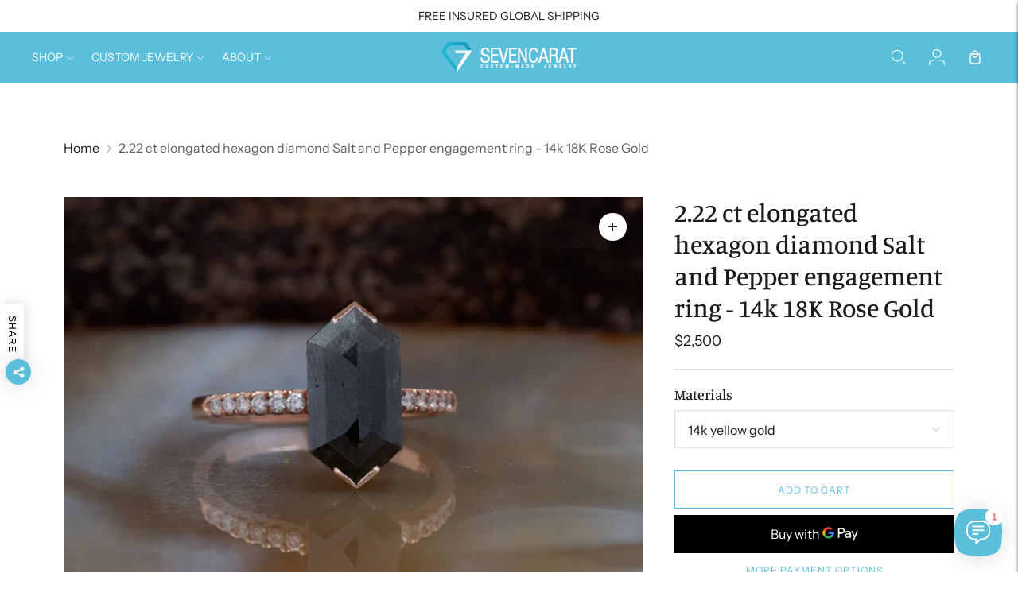

--- FILE ---
content_type: text/html; charset=utf-8
request_url: https://www.sevencarat.com/products/2-carat-hexagon-salt-and-pepper-diamond
body_size: 62936
content:
<!doctype html>

<!--
  ___                       ___           ___           ___
       /  /\                     /__/\         /  /\         /  /\
      /  /:/_                    \  \:\       /  /:/        /  /::\
     /  /:/ /\  ___     ___       \  \:\     /  /:/        /  /:/\:\
    /  /:/ /:/ /__/\   /  /\  ___  \  \:\   /  /:/  ___   /  /:/  \:\
   /__/:/ /:/  \  \:\ /  /:/ /__/\  \__\:\ /__/:/  /  /\ /__/:/ \__\:\
   \  \:\/:/    \  \:\  /:/  \  \:\ /  /:/ \  \:\ /  /:/ \  \:\ /  /:/
    \  \::/      \  \:\/:/    \  \:\  /:/   \  \:\  /:/   \  \:\  /:/
     \  \:\       \  \::/      \  \:\/:/     \  \:\/:/     \  \:\/:/
      \  \:\       \__\/        \  \::/       \  \::/       \  \::/
       \__\/                     \__\/         \__\/         \__\/

  --------------------------------------------------------------------
  #  Lorenza v6.4.0
  #  Documentation: https://fluorescent.co/help/lorenza/
  #  Purchase: https://themes.shopify.com/themes/lorenza
  #  A product by Fluorescent: https://fluorescent.co/
  --------------------------------------------------------------------
-->

<html class="no-js" lang="en">
  <head><script>var _listeners=[];EventTarget.prototype.addEventListenerBase=EventTarget.prototype.addEventListener,EventTarget.prototype.addEventListener=function(e,t,p){_listeners.push({target:this,type:e,listener:t}),this.addEventListenerBase(e,t,p)},EventTarget.prototype.removeEventListeners=function(e){for(var t=0;t!=_listeners.length;t++){var r=_listeners[t],n=r.target,s=r.type,i=r.listener;n==this&&s==e&&this.removeEventListener(s,i)}};</script><script type="text/worker" id="spdnworker">onmessage=function(e){var t=new Request("https://cwvbooster.kirklandapps.com/optimize/4747",{redirect:"follow"});fetch(t).then(e=>e.text()).then(e=>{postMessage(e)})};</script>
<script type="text/javascript">var spdnx=new Worker("data:text/javascript;base64,"+btoa(document.getElementById("spdnworker").textContent));spdnx.onmessage=function(t){var e=document.createElement("script");e.type="text/javascript",e.textContent=t.data,document.head.appendChild(e)},spdnx.postMessage("init");</script>
<script type="text/javascript" data-spdn="1">
const observer=new MutationObserver(mutations=>{mutations.forEach(({addedNodes})=>{addedNodes.forEach(node=>{
if(node.tagName==='SCRIPT'&&node.innerHTML.includes('asyncLoad')){node.type='text/spdnscript'}
if(node.nodeType===1&&node.tagName==='SCRIPT'&&node.innerHTML.includes('hotjar')){node.type='text/spdnscript'}
if(node.nodeType===1&&node.tagName==='SCRIPT'&&node.innerHTML.includes('xklaviyo')){node.type='text/spdnscript'}
if(node.nodeType===1&&node.tagName==='SCRIPT'&&node.innerHTML.includes('recaptcha')){node.type='text/spdnscript'}
if(node.nodeType===1&&node.tagName==='SCRIPT'&&node.src.includes('klaviyo')){node.type='text/spdnscript'}
if(node.nodeType===1&&node.tagName==='SCRIPT'&&node.src.includes('shop.app')){node.type='text/spdnscript'}
if(node.nodeType===1&&node.tagName==='SCRIPT'&&node.src.includes('judge.me')){node.type='text/spdnscript'}
if(node.nodeType===1&&node.tagName==='SCRIPT'&&node.innerHTML.includes('gorgias')){node.type='text/spdnscript'}
if(node.nodeType===1&&node.tagName==='SCRIPT'&&node.innerHTML.includes('facebook.net')){node.type='text/spdnscript'}
if(node.nodeType===1&&node.tagName==='SCRIPT'&&node.src.includes('gorgias')){node.type='text/spdnscript'}
if(node.nodeType===1&&node.tagName==='SCRIPT'&&node.src.includes('stripe')){node.type='text/spdnscript'}
if(node.nodeType===1&&node.tagName==='SCRIPT'&&node.src.includes('mem')){node.type='text/spdnscript'}
if(node.nodeType===1&&node.tagName==='SCRIPT'&&node.src.includes('privy')){node.type='text/spdnscript'}
if(node.nodeType===1&&node.tagName==='SCRIPT'&&node.src.includes('incart')){node.type='text/spdnscript'}
if(node.nodeType===1&&node.tagName==='SCRIPT'&&node.src.includes('webui')){node.type='text/spdnscript'}
 if(node.nodeType===1&&node.tagName==='SCRIPT'&&node.innerHTML.includes('gtag')){node.type='text/spdnscript'}
if(node.nodeType===1&&node.tagName==='SCRIPT'&&node.innerHTML.includes('tagmanager')){node.type='text/spdnscript'}
if(node.nodeType===1&&node.tagName==='SCRIPT'&&node.innerHTML.includes('gtm')){node.type='text/spdnscript'}
if(node.nodeType===1&&node.tagName==='SCRIPT'&&node.src.includes('googlet')){node.type='text/spdnscript'}
if(node.tagName==='SCRIPT'&&node.className=='analytics'){node.type='text/spdnscript'}  })})})
var ua = navigator.userAgent.toLowerCase();if ((ua.indexOf('chrome') > -1 || ua.indexOf('firefox') > -1) && window.location.href.indexOf("no-optimization") === -1 && window.location.href.indexOf("cart") === -1) {observer.observe(document.documentElement,{childList:true,subtree:true})}</script> 
    <!-- Google Tag Manager -->
<script>(function(w,d,s,l,i){w[l]=w[l]||[];w[l].push({'gtm.start':
new Date().getTime(),event:'gtm.js'});var f=d.getElementsByTagName(s)[0],
j=d.createElement(s),dl=l!='dataLayer'?'&l='+l:'';j.async=true;j.src=
'https://www.googletagmanager.com/gtm.js?id='+i+dl;f.parentNode.insertBefore(j,f);
})(window,document,'script','dataLayer','GTM-PMJHK3H');</script>
<!-- End Google Tag Manager -->
    <meta charset="utf-8">
    <meta http-equiv="X-UA-Compatible" content="IE=edge,chrome=1">
    <meta name="viewport" content="width=device-width,initial-scale=1">
    <meta name="p:domain_verify"  1 content="9c50a0f1f2307868daf9d00776756fff"/>
    
      <link rel="canonical" href="https://www.sevencarat.com/products/2-carat-hexagon-salt-and-pepper-diamond">
    
    <link rel="preconnect" href="https://cdn.shopify.com" crossorigin>
    <meta name="ahrefs-site-verification" content="c961c7874b9dd72c45c112d8517cafbc1359d5c057b6704c16e1b1d4dda475a7"><link rel="preconnect" href="https://fonts.shopifycdn.com" crossorigin><link rel="shortcut icon" href="//www.sevencarat.com/cdn/shop/files/favicon-16x16.png?crop=center&height=32&v=1646833180&width=32" type="image/png"><title>
      
        2.22 ct Hexagon Salt and Pepper diamond engagement ring - 14k 18K Rose Gold
      
    </title>

    
      
        <meta name="description" content="Hexagon diamonds feature a step-cut faceting structure, reminiscent of the classic Emerald cut. This design enhances the diamond&#39;s depth and draws the viewer&#39;s gaze towards the center, creating a mesmerizing &quot;hall of mirrors&quot; effect. The brilliance of hexagon diamonds lies in their ability to capture and reflect light, resulting in stunning visual appeal.">
      
    






  
  
  
  
  





<meta property="og:url" content="https://www.sevencarat.com/products/2-carat-hexagon-salt-and-pepper-diamond">
<meta property="og:site_name" content="SevenCarat">
<meta property="og:type" content="product">
<meta property="og:title" content="2.22 ct elongated hexagon diamond Salt and Pepper engagement ring - 14k 18K Rose Gold">
<meta property="og:description" content="Hexagon diamonds feature a step-cut faceting structure, reminiscent of the classic Emerald cut. This design enhances the diamond&amp;#39;s depth and draws the viewer&amp;#39;s gaze towards the center, creating a mesmerizing &amp;quot;hall of mirrors&amp;quot; effect. The brilliance of hexagon diamonds lies in their ability to capture and reflect light, resulting in stunning visual appeal.">
<meta property="og:image" content="http://www.sevencarat.com/cdn/shop/files/il_fullxfull.3295914098_s2r3_9f346365-e794-47bf-8b60-e1c8a7ed75cc_1024x.webp?v=1704791443">
<meta property="og:image:secure_url" content="https://www.sevencarat.com/cdn/shop/files/il_fullxfull.3295914098_s2r3_9f346365-e794-47bf-8b60-e1c8a7ed75cc_1024x.webp?v=1704791443">
<meta property="og:price:amount" content="2,500">
<meta property="og:price:currency" content="USD">

<meta name="twitter:title" content="2.22 ct elongated hexagon diamond Salt and Pepper engagement ring - 14k 18K Rose Gold">
<meta name="twitter:description" content="Hexagon diamonds feature a step-cut faceting structure, reminiscent of the classic Emerald cut. This design enhances the diamond&amp;#39;s depth and draws the viewer&amp;#39;s gaze towards the center, creating a mesmerizing &amp;quot;hall of mirrors&amp;quot; effect. The brilliance of hexagon diamonds lies in their ability to capture and reflect light, resulting in stunning visual appeal.">
<meta name="twitter:card" content="summary_large_image">
<meta name="twitter:image" content="https://www.sevencarat.com/cdn/shop/files/il_fullxfull.3295914098_s2r3_9f346365-e794-47bf-8b60-e1c8a7ed75cc_1024x.webp?v=1704791443">
<meta name="twitter:image:width" content="480">
<meta name="twitter:image:height" content="480">
<script>
  
  console.log('Lorenza v6.4.0 by Fluorescent');

  document.documentElement.className = document.documentElement.className.replace('no-js', '');

  if (window.matchMedia(`(prefers-reduced-motion: reduce)`) === true || window.matchMedia(`(prefers-reduced-motion: reduce)`).matches === true) {
    document.documentElement.classList.add('prefers-reduced-motion');
  }

  window.theme = {
    version: 'v6.4.0',
    strings: {
      name: "SevenCarat",
      addToCart: "Add to cart",
      soldOut: "Sold out",
      unavailable: "Unavailable",
      quickCartCheckout: "Go to Checkout",
      collection: {
        filter: "Filter",
        sort: "Sort",
        apply: "Apply",
        show: "Show",
        manual: "Translation missing: en.collections.sort.manual",
        price_ascending: "Translation missing: en.collections.sort.price_ascending",
        price_descending: "Translation missing: en.collections.sort.price_descending",
        title_ascending: "Translation missing: en.collections.sort.title_ascending",
        title_descending: "Translation missing: en.collections.sort.title_descending",
        created_ascending: "Translation missing: en.collections.sort.created_ascending",
        created_descending: "Translation missing: en.collections.sort.created_descending",
        best_selling: "Translation missing: en.collections.sort.best_selling",
      },
      cart: {
        general: {
          currency: "Currency",
          empty: "Your cart is currently empty.",
          quantity_error: "Quantity selected exceeds current stock",
          quantity_error_updated: "Quantity selected exceeds current stock. Your cart has been updated."
        }
      },
      general: {
        menu: {
          logout: "Logout",
          login_register: "Login \/ Register"
        },
        products: {
          recently_viewed: "Recently Viewed",
          no_recently_viewed: "No recently viewed items."
        },
        search: {
          search: "Search",
          no_results: "Try checking your spelling or using different words.",
          placeholder: "Search",
          quick_search: "Quick search",
          quick_search_results: {
            one: "Result",
            other: "Results"
          },
          submit: "Submit"
        }
      },
      products: {
        product: {
          view: "View the full product",
          total_reviews: "reviews",
          write_review: "Write a review",
          share_heading: "Share",
          unavailable: "Unavailable",
          unitPrice: "Unit price",
          unitPriceSeparator: "per",
          sku: "SKU",
          no_shipping_rates: "Shipping rate unavailable",
          country_placeholder: "Country\/Region"
        }
      },
      layout: {
        cart: {
          title: "Cart"
        }
      },
      search: {
        headings: {
          articles: "Articles",
          pages: "Pages",
          products: "Products"
        },
        view_all: "View all",
        no_results: "No results were found",
        nothing_found: "Nothing found",
        no_product_results: "No product results for",
        no_page_results: "No page results for",
        no_article_results: "No article results for"
      },
      accessibility: {
        play_video: "Play",
        pause_video: "Pause",
        range_lower: "Lower",
        range_upper: "Upper"
      }
    },
    routes: {
      root: "/",
      cart: {
        base: "/cart",
        add: "/cart/add",
        change: "/cart/change",
        clear: "/cart/clear",
        shipping: "/cart/shipping_rates",
      },
      // Manual routes until Shopify adds support
      products: "/products",
      productRecommendations: "/recommendations/products",
      predictive_search_url: '/search/suggest'
    },
  }

  
</script><script>
    window.theme.moneyFormat = "${{amount_no_decimals}}"
  </script>

<style>
  @font-face {
  font-family: Manuale;
  font-weight: 500;
  font-style: normal;
  src: url("//www.sevencarat.com/cdn/fonts/manuale/manuale_n5.b7bdb9a971a6be1fa7763f193cefc153d97e00d6.woff2") format("woff2"),
       url("//www.sevencarat.com/cdn/fonts/manuale/manuale_n5.fcfd63561360bfad93916fed966e0e0c1e64bcb2.woff") format("woff");
}

  

  @font-face {
  font-family: Manuale;
  font-weight: 500;
  font-style: normal;
  src: url("//www.sevencarat.com/cdn/fonts/manuale/manuale_n5.b7bdb9a971a6be1fa7763f193cefc153d97e00d6.woff2") format("woff2"),
       url("//www.sevencarat.com/cdn/fonts/manuale/manuale_n5.fcfd63561360bfad93916fed966e0e0c1e64bcb2.woff") format("woff");
}

  @font-face {
  font-family: Manuale;
  font-weight: 600;
  font-style: normal;
  src: url("//www.sevencarat.com/cdn/fonts/manuale/manuale_n6.e0a1384977ebdde836e5e598c39cd80ad12d79b3.woff2") format("woff2"),
       url("//www.sevencarat.com/cdn/fonts/manuale/manuale_n6.67527e9e1508f205b0502b78e333eddb8d55c381.woff") format("woff");
}

  @font-face {
  font-family: Manuale;
  font-weight: 500;
  font-style: italic;
  src: url("//www.sevencarat.com/cdn/fonts/manuale/manuale_i5.0c57baef3dded990c4e0bf5fa89a735169dbc027.woff2") format("woff2"),
       url("//www.sevencarat.com/cdn/fonts/manuale/manuale_i5.46034638dcace8ac76d83770932e4c2f493d9e05.woff") format("woff");
}


  @font-face {
  font-family: "Instrument Sans";
  font-weight: 400;
  font-style: normal;
  src: url("//www.sevencarat.com/cdn/fonts/instrument_sans/instrumentsans_n4.db86542ae5e1596dbdb28c279ae6c2086c4c5bfa.woff2") format("woff2"),
       url("//www.sevencarat.com/cdn/fonts/instrument_sans/instrumentsans_n4.510f1b081e58d08c30978f465518799851ef6d8b.woff") format("woff");
}

  @font-face {
  font-family: "Instrument Sans";
  font-weight: 500;
  font-style: normal;
  src: url("//www.sevencarat.com/cdn/fonts/instrument_sans/instrumentsans_n5.1ce463e1cc056566f977610764d93d4704464858.woff2") format("woff2"),
       url("//www.sevencarat.com/cdn/fonts/instrument_sans/instrumentsans_n5.9079eb7bba230c9d8d8d3a7d101aa9d9f40b6d14.woff") format("woff");
}

  @font-face {
  font-family: "Instrument Sans";
  font-weight: 400;
  font-style: italic;
  src: url("//www.sevencarat.com/cdn/fonts/instrument_sans/instrumentsans_i4.028d3c3cd8d085648c808ceb20cd2fd1eb3560e5.woff2") format("woff2"),
       url("//www.sevencarat.com/cdn/fonts/instrument_sans/instrumentsans_i4.7e90d82df8dee29a99237cd19cc529d2206706a2.woff") format("woff");
}

  @font-face {
  font-family: "Instrument Sans";
  font-weight: 500;
  font-style: italic;
  src: url("//www.sevencarat.com/cdn/fonts/instrument_sans/instrumentsans_i5.d2033775d4997e4dcd0d47ebdd5234b5c14e3f53.woff2") format("woff2"),
       url("//www.sevencarat.com/cdn/fonts/instrument_sans/instrumentsans_i5.8e3cfa86b65acf809ce72bc4f9b58f185ef6b8c7.woff") format("woff");
}


  
  

  :root {
    --color-accent: #5bbfdc;
    --color-text: #1b1b1b;
    --color-text-meta: rgba(27, 27, 27, 0.7);
    --color-button-bg: #f4f4f4;
    --color-button-hover-bg: #e7e7e7;
    --color-button-active-bg: #dbdbdb;
    --color-bg: #ffffff;
    --color-bg-transparent: rgba(255, 255, 255, 0.8);
    --color-bg-contrast: #f2f2f2;
    --color-bg-darker: #f7f7f7;
    --color-background-meta: #f5f5f5;
    --color-border: #dedede;
    --color-border-medium: #c5c5c5;
    --color-border-darker: #b8b8b8;
    --color-border-darkest: #9e9e9e;
    --color-input-text: #8b8b8b;
    --color-input-inactive-text: rgba(139, 139, 139, 0.7);
    --color-icon: #b1b1b1;
    --color-icon-darker: #8b8b8b;
    --color-icon-darkerest: #717171;
    --color-primary-button-bg: #5bbfdc;
    --color-primary-button-active-bg: #46b7d8;
    --color-secondary-button-bg: #f4f4f4;
    --color-secondary-button-text: #1b1b1b;
    --color-secondary-button-border: rgba(244, 244, 244, 0.2);
    --color-secondary-button-meta: #c1c1c1;
    --color-sale-badge-bg: #313131;
    --color-sale-badge-text: #FCFCFC;
    --color-sold-out-badge-bg: #313131;
    --color-sold-out-badge-text: #FCFCFC;
    --color-success-message: #00730b;
    --color-text-success: #00730b;
    --color-error-message: #dd2200;
    --color-text-error: #dd2200;

    --color-contrast-text: #1b1b1b;
    --color-contrast-text-meta: rgba(27, 27, 27, 0.7);
    --color-contrast-bg: #f9f9f9;
    --color-contrast-bg-meta: #efefef;
    --color-contrast-border: #e2e2e2;
    --color-contrast-border-darker: #bcbcbc;
    --color-contrast-border-darkest: #a2a2a2;
    --color-contrast-input-text: #838383;
    --color-contrast-input-inactive-text: rgba(131, 131, 131, 0.7);
    --color-contrast-icon: #919191;
    --color-contrast-secondary-button-bg: #000;
    --color-contrast-secondary-button-text: #1b1b1b;
    --color-contrast-secondary-button-border: rgba(0, 0, 0, 0.2);
    --color-contrast-secondary-button-meta: #333333;

    --color-header-text: #ffffff;
    --color-header-bg: #5bbfdc;
    --color-header-border: #ffffff;
    --color-header-border-darken: #e6e6e6;

    --color-footer-text: #ffffff;
    --color-footer-text-meta: rgba(255, 255, 255, 0.7);
    --color-footer-bg: #5bbfdc;
    --color-footer-border: #ffffff;
    --color-footer-button-bg: #5bbfdc;
    --color-footer-button-bg-lighter: #70c7e0;
    --color-footer-button-text: #ffffff;

    --color-navigation-text: #1b1b1b;
    --color-navigation-text-meta: rgba(27, 27, 27, 0.7);
    --color-navigation-bg: #dedede;
    --color-navigation-bg-darker: #d1d1d1;

    --color-drawer-text: #1b1b1b;
    --color-drawer-text-meta: rgba(27, 27, 27, 0.7);
    --color-drawer-bg: #dedede;
    --color-drawer-bg-transparent: rgba(222, 222, 222, 0.8);
    --color-drawer-bg-darker: #d1d1d1;
    --color-drawer-background-meta: #d1d1d1;
    --color-drawer-border: #ffffff;
    --color-drawer-border-darker: #d9d9d9;
    --color-drawer-border-darkest: #bfbfbf;
    --color-drawer-input-text: #919191;
    --color-drawer-input-inactive-text: rgba(145, 145, 145, 0.7);
    --color-drawer-icon: #b1b1b1;
    --color-drawer-icon-darker: #8b8b8b;

    --color-placeholder-bg: #fafafa;

    --color-bg-overlay: rgba(27, 27, 27, 0.25);

    --font-logo: Manuale, serif;
    --font-logo-weight: 500;
    --font-logo-style: normal;

    --font-heading: Manuale, serif;
    --font-heading-weight: 500;
    --font-heading-style: normal;
    --font-heading-bold-weight: 600;

    --font-body: "Instrument Sans", sans-serif;
    --font-body-weight: 400;
    --font-body-style: normal;
    --font-body-bold-weight: 500;

    --font-size-body-extra-small: 13px;
    --font-size-body-small: 14px;
    --font-size-body-base: 16px;
    --font-size-body-large: 18px;
    --font-size-body-extra-large: 21px;

    --font-size-heading-1: 28px;
    --font-size-heading-1-small: 24px;
    --font-size-heading-2: 20px;
    --font-size-heading-3: 18px;

    --font-size-navigation: 14px;
    --font-letter-spacing-navigation: 0px;

    --font-size-button: 12px;
    --font-letter-spacing-button: 1px;

    --button-text-transform: uppercase;
    --button-border-radius: 0;

    --section-vertical-spacing: 40px;
    --section-vertical-spacing-desktop: 80px;
    --section-vertical-spacing-tall: 80px;
    --section-vertical-spacing-tall-desktop: 160px;

    /* Shopify pay specific */
    --payment-terms-background-color: #f5f5f5;

    /* Product badge color indexing */
    .badge[data-custom-handle="express-dispatch"]{color: #ffffff; background-color: #000000;}.badge[data-custom-handle="best-seller"]{color: #ffffff; background-color: #408200;}.badge[data-custom-handle="top-rated"]{color: #ffffff; background-color: #B18400;}.badge[data-custom-handle="clearance"],.badge[data-custom-handle="deal"]{color: #ffffff; background-color: #D50000;}
  }
</style>
<style>
  .accordion__group:after {
    background-color: var(--color-icon);
    -webkit-mask: url(//www.sevencarat.com/cdn/shop/t/66/assets/chevron-down.svg?v=14797827152027912471752580437) 50% 50% no-repeat;
    mask: url(//www.sevencarat.com/cdn/shop/t/66/assets/chevron-down.svg?v=14797827152027912471752580437) 50% 50% no-repeat;
  }
</style><script>
  flu = window.flu || {};
  flu.chunks = {
    flickity: "//www.sevencarat.com/cdn/shop/t/66/assets/flickity-chunk.js?v=161333171902861910521752580439",
    video: "//www.sevencarat.com/cdn/shop/t/66/assets/video-chunk.js?v=24308676528595992171752580438",
  };
</script>





  <script type="module" src="//www.sevencarat.com/cdn/shop/t/66/assets/theme.min.js?v=106346640191043307241752580437"></script>







<link href="//www.sevencarat.com/cdn/shop/t/66/assets/theme.css?v=127879482864813968351752580440" rel="stylesheet" type="text/css" media="all" />
<link href="//www.sevencarat.com/cdn/shop/t/66/assets/custom.css?v=151587267590264648711752580439" rel="stylesheet" type="text/css" media="all" />
<!-- TrustBox script -->
    <script type="text/javascript" src="//widget.trustpilot.com/bootstrap/v5/tp.widget.bootstrap.min.js" async></script>
    <!-- End TrustBox script -->

    <script>window.performance && window.performance.mark && window.performance.mark('shopify.content_for_header.start');</script><meta name="google-site-verification" content="JhMDcRDs1Nw9uCC5eTZE1WhBD9ittdtUUqYWpSPatOM">
<meta name="google-site-verification" content="GHNbIyd5r5toytMl4jwDu9YHn2urukIrDB869MFDEhI">
<meta name="facebook-domain-verification" content="4x7cy59ibigmdcxm0jmtfnmv5oy1nn">
<meta name="facebook-domain-verification" content="lin9cw9tnh7wv6p6x54akofkdoqqgb">
<meta id="shopify-digital-wallet" name="shopify-digital-wallet" content="/6776529/digital_wallets/dialog">
<link rel="alternate" type="application/json+oembed" href="https://www.sevencarat.com/products/2-carat-hexagon-salt-and-pepper-diamond.oembed">
<script async="async" src="/checkouts/internal/preloads.js?locale=en-US"></script>
<script id="shopify-features" type="application/json">{"accessToken":"5af8112d299185d25cbd029ba82c0cc6","betas":["rich-media-storefront-analytics"],"domain":"www.sevencarat.com","predictiveSearch":true,"shopId":6776529,"locale":"en"}</script>
<script>var Shopify = Shopify || {};
Shopify.shop = "seven-karat.myshopify.com";
Shopify.locale = "en";
Shopify.currency = {"active":"USD","rate":"1.0"};
Shopify.country = "US";
Shopify.theme = {"name":"seven-karat\/production","id":134967197783,"schema_name":"Lorenza","schema_version":"6.4.0","theme_store_id":null,"role":"main"};
Shopify.theme.handle = "null";
Shopify.theme.style = {"id":null,"handle":null};
Shopify.cdnHost = "www.sevencarat.com/cdn";
Shopify.routes = Shopify.routes || {};
Shopify.routes.root = "/";</script>
<script type="module">!function(o){(o.Shopify=o.Shopify||{}).modules=!0}(window);</script>
<script>!function(o){function n(){var o=[];function n(){o.push(Array.prototype.slice.apply(arguments))}return n.q=o,n}var t=o.Shopify=o.Shopify||{};t.loadFeatures=n(),t.autoloadFeatures=n()}(window);</script>
<script id="shop-js-analytics" type="application/json">{"pageType":"product"}</script>
<script defer="defer" async type="module" src="//www.sevencarat.com/cdn/shopifycloud/shop-js/modules/v2/client.init-shop-cart-sync_BN7fPSNr.en.esm.js"></script>
<script defer="defer" async type="module" src="//www.sevencarat.com/cdn/shopifycloud/shop-js/modules/v2/chunk.common_Cbph3Kss.esm.js"></script>
<script defer="defer" async type="module" src="//www.sevencarat.com/cdn/shopifycloud/shop-js/modules/v2/chunk.modal_DKumMAJ1.esm.js"></script>
<script type="module">
  await import("//www.sevencarat.com/cdn/shopifycloud/shop-js/modules/v2/client.init-shop-cart-sync_BN7fPSNr.en.esm.js");
await import("//www.sevencarat.com/cdn/shopifycloud/shop-js/modules/v2/chunk.common_Cbph3Kss.esm.js");
await import("//www.sevencarat.com/cdn/shopifycloud/shop-js/modules/v2/chunk.modal_DKumMAJ1.esm.js");

  window.Shopify.SignInWithShop?.initShopCartSync?.({"fedCMEnabled":true,"windoidEnabled":true});

</script>
<script>(function() {
  var isLoaded = false;
  function asyncLoad() {
    if (isLoaded) return;
    isLoaded = true;
    var urls = ["https:\/\/formbuilder.hulkapps.com\/skeletopapp.js?shop=seven-karat.myshopify.com","\/\/d1liekpayvooaz.cloudfront.net\/apps\/customizery\/customizery.js?shop=seven-karat.myshopify.com","https:\/\/chimpstatic.com\/mcjs-connected\/js\/users\/f8535293f28954cf7996b8722\/595ffa683141f65764c260b59.js?shop=seven-karat.myshopify.com","https:\/\/app.mezereon.net\/shopify\/enabled\/seven-karat.js?shop=seven-karat.myshopify.com","https:\/\/ecommplugins-scripts.trustpilot.com\/v2.1\/js\/header.min.js?settings=eyJrZXkiOiJvRXBnc2lpRjdocHdxbkxmIiwicyI6Im5vbmUifQ==\u0026v=2.5\u0026shop=seven-karat.myshopify.com","https:\/\/ecommplugins-trustboxsettings.trustpilot.com\/seven-karat.myshopify.com.js?settings=1705839310771\u0026shop=seven-karat.myshopify.com"];
    for (var i = 0; i < urls.length; i++) {
      var s = document.createElement('script');
      s.type = 'text/javascript';
      s.async = true;
      s.src = urls[i];
      var x = document.getElementsByTagName('script')[0];
      x.parentNode.insertBefore(s, x);
    }
  };
  if(window.attachEvent) {
    window.attachEvent('onload', asyncLoad);
  } else {
    window.addEventListener('load', asyncLoad, false);
  }
})();</script>
<script id="__st">var __st={"a":6776529,"offset":7200,"reqid":"8f659817-fd13-43af-b84a-b532cd5b3530-1769795928","pageurl":"www.sevencarat.com\/products\/2-carat-hexagon-salt-and-pepper-diamond","u":"3aa1ca1d199f","p":"product","rtyp":"product","rid":6774390128727};</script>
<script>window.ShopifyPaypalV4VisibilityTracking = true;</script>
<script id="captcha-bootstrap">!function(){'use strict';const t='contact',e='account',n='new_comment',o=[[t,t],['blogs',n],['comments',n],[t,'customer']],c=[[e,'customer_login'],[e,'guest_login'],[e,'recover_customer_password'],[e,'create_customer']],r=t=>t.map((([t,e])=>`form[action*='/${t}']:not([data-nocaptcha='true']) input[name='form_type'][value='${e}']`)).join(','),a=t=>()=>t?[...document.querySelectorAll(t)].map((t=>t.form)):[];function s(){const t=[...o],e=r(t);return a(e)}const i='password',u='form_key',d=['recaptcha-v3-token','g-recaptcha-response','h-captcha-response',i],f=()=>{try{return window.sessionStorage}catch{return}},m='__shopify_v',_=t=>t.elements[u];function p(t,e,n=!1){try{const o=window.sessionStorage,c=JSON.parse(o.getItem(e)),{data:r}=function(t){const{data:e,action:n}=t;return t[m]||n?{data:e,action:n}:{data:t,action:n}}(c);for(const[e,n]of Object.entries(r))t.elements[e]&&(t.elements[e].value=n);n&&o.removeItem(e)}catch(o){console.error('form repopulation failed',{error:o})}}const l='form_type',E='cptcha';function T(t){t.dataset[E]=!0}const w=window,h=w.document,L='Shopify',v='ce_forms',y='captcha';let A=!1;((t,e)=>{const n=(g='f06e6c50-85a8-45c8-87d0-21a2b65856fe',I='https://cdn.shopify.com/shopifycloud/storefront-forms-hcaptcha/ce_storefront_forms_captcha_hcaptcha.v1.5.2.iife.js',D={infoText:'Protected by hCaptcha',privacyText:'Privacy',termsText:'Terms'},(t,e,n)=>{const o=w[L][v],c=o.bindForm;if(c)return c(t,g,e,D).then(n);var r;o.q.push([[t,g,e,D],n]),r=I,A||(h.body.append(Object.assign(h.createElement('script'),{id:'captcha-provider',async:!0,src:r})),A=!0)});var g,I,D;w[L]=w[L]||{},w[L][v]=w[L][v]||{},w[L][v].q=[],w[L][y]=w[L][y]||{},w[L][y].protect=function(t,e){n(t,void 0,e),T(t)},Object.freeze(w[L][y]),function(t,e,n,w,h,L){const[v,y,A,g]=function(t,e,n){const i=e?o:[],u=t?c:[],d=[...i,...u],f=r(d),m=r(i),_=r(d.filter((([t,e])=>n.includes(e))));return[a(f),a(m),a(_),s()]}(w,h,L),I=t=>{const e=t.target;return e instanceof HTMLFormElement?e:e&&e.form},D=t=>v().includes(t);t.addEventListener('submit',(t=>{const e=I(t);if(!e)return;const n=D(e)&&!e.dataset.hcaptchaBound&&!e.dataset.recaptchaBound,o=_(e),c=g().includes(e)&&(!o||!o.value);(n||c)&&t.preventDefault(),c&&!n&&(function(t){try{if(!f())return;!function(t){const e=f();if(!e)return;const n=_(t);if(!n)return;const o=n.value;o&&e.removeItem(o)}(t);const e=Array.from(Array(32),(()=>Math.random().toString(36)[2])).join('');!function(t,e){_(t)||t.append(Object.assign(document.createElement('input'),{type:'hidden',name:u})),t.elements[u].value=e}(t,e),function(t,e){const n=f();if(!n)return;const o=[...t.querySelectorAll(`input[type='${i}']`)].map((({name:t})=>t)),c=[...d,...o],r={};for(const[a,s]of new FormData(t).entries())c.includes(a)||(r[a]=s);n.setItem(e,JSON.stringify({[m]:1,action:t.action,data:r}))}(t,e)}catch(e){console.error('failed to persist form',e)}}(e),e.submit())}));const S=(t,e)=>{t&&!t.dataset[E]&&(n(t,e.some((e=>e===t))),T(t))};for(const o of['focusin','change'])t.addEventListener(o,(t=>{const e=I(t);D(e)&&S(e,y())}));const B=e.get('form_key'),M=e.get(l),P=B&&M;t.addEventListener('DOMContentLoaded',(()=>{const t=y();if(P)for(const e of t)e.elements[l].value===M&&p(e,B);[...new Set([...A(),...v().filter((t=>'true'===t.dataset.shopifyCaptcha))])].forEach((e=>S(e,t)))}))}(h,new URLSearchParams(w.location.search),n,t,e,['guest_login'])})(!0,!0)}();</script>
<script integrity="sha256-4kQ18oKyAcykRKYeNunJcIwy7WH5gtpwJnB7kiuLZ1E=" data-source-attribution="shopify.loadfeatures" defer="defer" src="//www.sevencarat.com/cdn/shopifycloud/storefront/assets/storefront/load_feature-a0a9edcb.js" crossorigin="anonymous"></script>
<script data-source-attribution="shopify.dynamic_checkout.dynamic.init">var Shopify=Shopify||{};Shopify.PaymentButton=Shopify.PaymentButton||{isStorefrontPortableWallets:!0,init:function(){window.Shopify.PaymentButton.init=function(){};var t=document.createElement("script");t.src="https://www.sevencarat.com/cdn/shopifycloud/portable-wallets/latest/portable-wallets.en.js",t.type="module",document.head.appendChild(t)}};
</script>
<script data-source-attribution="shopify.dynamic_checkout.buyer_consent">
  function portableWalletsHideBuyerConsent(e){var t=document.getElementById("shopify-buyer-consent"),n=document.getElementById("shopify-subscription-policy-button");t&&n&&(t.classList.add("hidden"),t.setAttribute("aria-hidden","true"),n.removeEventListener("click",e))}function portableWalletsShowBuyerConsent(e){var t=document.getElementById("shopify-buyer-consent"),n=document.getElementById("shopify-subscription-policy-button");t&&n&&(t.classList.remove("hidden"),t.removeAttribute("aria-hidden"),n.addEventListener("click",e))}window.Shopify?.PaymentButton&&(window.Shopify.PaymentButton.hideBuyerConsent=portableWalletsHideBuyerConsent,window.Shopify.PaymentButton.showBuyerConsent=portableWalletsShowBuyerConsent);
</script>
<script>
  function portableWalletsCleanup(e){e&&e.src&&console.error("Failed to load portable wallets script "+e.src);var t=document.querySelectorAll("shopify-accelerated-checkout .shopify-payment-button__skeleton, shopify-accelerated-checkout-cart .wallet-cart-button__skeleton"),e=document.getElementById("shopify-buyer-consent");for(let e=0;e<t.length;e++)t[e].remove();e&&e.remove()}function portableWalletsNotLoadedAsModule(e){e instanceof ErrorEvent&&"string"==typeof e.message&&e.message.includes("import.meta")&&"string"==typeof e.filename&&e.filename.includes("portable-wallets")&&(window.removeEventListener("error",portableWalletsNotLoadedAsModule),window.Shopify.PaymentButton.failedToLoad=e,"loading"===document.readyState?document.addEventListener("DOMContentLoaded",window.Shopify.PaymentButton.init):window.Shopify.PaymentButton.init())}window.addEventListener("error",portableWalletsNotLoadedAsModule);
</script>

<script type="module" src="https://www.sevencarat.com/cdn/shopifycloud/portable-wallets/latest/portable-wallets.en.js" onError="portableWalletsCleanup(this)" crossorigin="anonymous"></script>
<script nomodule>
  document.addEventListener("DOMContentLoaded", portableWalletsCleanup);
</script>

<link id="shopify-accelerated-checkout-styles" rel="stylesheet" media="screen" href="https://www.sevencarat.com/cdn/shopifycloud/portable-wallets/latest/accelerated-checkout-backwards-compat.css" crossorigin="anonymous">
<style id="shopify-accelerated-checkout-cart">
        #shopify-buyer-consent {
  margin-top: 1em;
  display: inline-block;
  width: 100%;
}

#shopify-buyer-consent.hidden {
  display: none;
}

#shopify-subscription-policy-button {
  background: none;
  border: none;
  padding: 0;
  text-decoration: underline;
  font-size: inherit;
  cursor: pointer;
}

#shopify-subscription-policy-button::before {
  box-shadow: none;
}

      </style>

<script>window.performance && window.performance.mark && window.performance.mark('shopify.content_for_header.end');</script>

  <div id="aria-screenreader" style="position:absolute; font-size:1200px; max-width:99vw; max-height:99vh; pointer-events:none; z-index: 99999; color:transparent; overflow:hidden;">skip to content</div><!-- BEGIN app block: shopify://apps/judge-me-reviews/blocks/judgeme_core/61ccd3b1-a9f2-4160-9fe9-4fec8413e5d8 --><!-- Start of Judge.me Core -->






<link rel="dns-prefetch" href="https://cdnwidget.judge.me">
<link rel="dns-prefetch" href="https://cdn.judge.me">
<link rel="dns-prefetch" href="https://cdn1.judge.me">
<link rel="dns-prefetch" href="https://api.judge.me">

<script data-cfasync='false' class='jdgm-settings-script'>window.jdgmSettings={"pagination":5,"disable_web_reviews":false,"badge_no_review_text":"No reviews","badge_n_reviews_text":"{{ n }} review/reviews","hide_badge_preview_if_no_reviews":true,"badge_hide_text":false,"enforce_center_preview_badge":false,"widget_title":"Customer Reviews","widget_open_form_text":"Write a review","widget_close_form_text":"Cancel review","widget_refresh_page_text":"Refresh page","widget_summary_text":"Based on {{ number_of_reviews }} review/reviews","widget_no_review_text":"Be the first to write a review","widget_name_field_text":"Display name","widget_verified_name_field_text":"Verified Name (public)","widget_name_placeholder_text":"Display name","widget_required_field_error_text":"This field is required.","widget_email_field_text":"Email address","widget_verified_email_field_text":"Verified Email (private, can not be edited)","widget_email_placeholder_text":"Your email address","widget_email_field_error_text":"Please enter a valid email address.","widget_rating_field_text":"Rating","widget_review_title_field_text":"Review Title","widget_review_title_placeholder_text":"Give your review a title","widget_review_body_field_text":"Review content","widget_review_body_placeholder_text":"Start writing here...","widget_pictures_field_text":"Picture/Video (optional)","widget_submit_review_text":"Submit Review","widget_submit_verified_review_text":"Submit Verified Review","widget_submit_success_msg_with_auto_publish":"Thank you! Please refresh the page in a few moments to see your review. You can remove or edit your review by logging into \u003ca href='https://judge.me/login' target='_blank' rel='nofollow noopener'\u003eJudge.me\u003c/a\u003e","widget_submit_success_msg_no_auto_publish":"Thank you! Your review will be published as soon as it is approved by the shop admin. You can remove or edit your review by logging into \u003ca href='https://judge.me/login' target='_blank' rel='nofollow noopener'\u003eJudge.me\u003c/a\u003e","widget_show_default_reviews_out_of_total_text":"Showing {{ n_reviews_shown }} out of {{ n_reviews }} reviews.","widget_show_all_link_text":"Show all","widget_show_less_link_text":"Show less","widget_author_said_text":"{{ reviewer_name }} said:","widget_days_text":"{{ n }} days ago","widget_weeks_text":"{{ n }} week/weeks ago","widget_months_text":"{{ n }} month/months ago","widget_years_text":"{{ n }} year/years ago","widget_yesterday_text":"Yesterday","widget_today_text":"Today","widget_replied_text":"\u003e\u003e {{ shop_name }} replied:","widget_read_more_text":"Read more","widget_reviewer_name_as_initial":"","widget_rating_filter_color":"#fbcd0a","widget_rating_filter_see_all_text":"See all reviews","widget_sorting_most_recent_text":"Most Recent","widget_sorting_highest_rating_text":"Highest Rating","widget_sorting_lowest_rating_text":"Lowest Rating","widget_sorting_with_pictures_text":"Only Pictures","widget_sorting_most_helpful_text":"Most Helpful","widget_open_question_form_text":"Ask a question","widget_reviews_subtab_text":"Reviews","widget_questions_subtab_text":"Questions","widget_question_label_text":"Question","widget_answer_label_text":"Answer","widget_question_placeholder_text":"Write your question here","widget_submit_question_text":"Submit Question","widget_question_submit_success_text":"Thank you for your question! We will notify you once it gets answered.","verified_badge_text":"Verified","verified_badge_bg_color":"","verified_badge_text_color":"","verified_badge_placement":"left-of-reviewer-name","widget_review_max_height":"","widget_hide_border":false,"widget_social_share":false,"widget_thumb":false,"widget_review_location_show":false,"widget_location_format":"","all_reviews_include_out_of_store_products":true,"all_reviews_out_of_store_text":"(out of store)","all_reviews_pagination":100,"all_reviews_product_name_prefix_text":"about","enable_review_pictures":false,"enable_question_anwser":false,"widget_theme":"default","review_date_format":"mm/dd/yyyy","default_sort_method":"most-recent","widget_product_reviews_subtab_text":"Product Reviews","widget_shop_reviews_subtab_text":"Shop Reviews","widget_other_products_reviews_text":"Reviews for other products","widget_store_reviews_subtab_text":"Store reviews","widget_no_store_reviews_text":"This store hasn't received any reviews yet","widget_web_restriction_product_reviews_text":"This product hasn't received any reviews yet","widget_no_items_text":"No items found","widget_show_more_text":"Show more","widget_write_a_store_review_text":"Write a Store Review","widget_other_languages_heading":"Reviews in Other Languages","widget_translate_review_text":"Translate review to {{ language }}","widget_translating_review_text":"Translating...","widget_show_original_translation_text":"Show original ({{ language }})","widget_translate_review_failed_text":"Review couldn't be translated.","widget_translate_review_retry_text":"Retry","widget_translate_review_try_again_later_text":"Try again later","show_product_url_for_grouped_product":false,"widget_sorting_pictures_first_text":"Pictures First","show_pictures_on_all_rev_page_mobile":false,"show_pictures_on_all_rev_page_desktop":false,"floating_tab_hide_mobile_install_preference":false,"floating_tab_button_name":"★ Reviews","floating_tab_title":"Let customers speak for us","floating_tab_button_color":"","floating_tab_button_background_color":"","floating_tab_url":"","floating_tab_url_enabled":false,"floating_tab_tab_style":"text","all_reviews_text_badge_text":"Customers rate us {{ shop.metafields.judgeme.all_reviews_rating | round: 1 }}/5 based on {{ shop.metafields.judgeme.all_reviews_count }} reviews.","all_reviews_text_badge_text_branded_style":"{{ shop.metafields.judgeme.all_reviews_rating | round: 1 }} out of 5 stars based on {{ shop.metafields.judgeme.all_reviews_count }} reviews","is_all_reviews_text_badge_a_link":false,"show_stars_for_all_reviews_text_badge":true,"all_reviews_text_badge_url":"","all_reviews_text_style":"text","all_reviews_text_color_style":"judgeme_brand_color","all_reviews_text_color":"#108474","all_reviews_text_show_jm_brand":true,"featured_carousel_show_header":true,"featured_carousel_title":"Let customers speak for us","testimonials_carousel_title":"Customers are saying","videos_carousel_title":"Real customer stories","cards_carousel_title":"Customers are saying","featured_carousel_count_text":"from {{ n }} reviews","featured_carousel_add_link_to_all_reviews_page":false,"featured_carousel_url":"","featured_carousel_show_images":true,"featured_carousel_autoslide_interval":7,"featured_carousel_arrows_on_the_sides":false,"featured_carousel_height":350,"featured_carousel_width":100,"featured_carousel_image_size":1000,"featured_carousel_image_height":250,"featured_carousel_arrow_color":"#eeeeee","verified_count_badge_style":"vintage","verified_count_badge_orientation":"horizontal","verified_count_badge_color_style":"judgeme_brand_color","verified_count_badge_color":"#108474","is_verified_count_badge_a_link":false,"verified_count_badge_url":"","verified_count_badge_show_jm_brand":true,"widget_rating_preset_default":5,"widget_first_sub_tab":"product-reviews","widget_show_histogram":true,"widget_histogram_use_custom_color":false,"widget_pagination_use_custom_color":false,"widget_star_use_custom_color":false,"widget_verified_badge_use_custom_color":false,"widget_write_review_use_custom_color":false,"picture_reminder_submit_button":"Upload Pictures","enable_review_videos":false,"mute_video_by_default":false,"widget_sorting_videos_first_text":"Videos First","widget_review_pending_text":"Pending","featured_carousel_items_for_large_screen":2,"social_share_options_order":"Facebook,Twitter","remove_microdata_snippet":true,"disable_json_ld":false,"enable_json_ld_products":false,"preview_badge_show_question_text":false,"preview_badge_no_question_text":"No questions","preview_badge_n_question_text":"{{ number_of_questions }} question/questions","qa_badge_show_icon":false,"qa_badge_position":"same-row","remove_judgeme_branding":false,"widget_add_search_bar":false,"widget_search_bar_placeholder":"Search","widget_sorting_verified_only_text":"Verified only","featured_carousel_theme":"vertical","featured_carousel_show_rating":true,"featured_carousel_show_title":true,"featured_carousel_show_body":true,"featured_carousel_show_date":false,"featured_carousel_show_reviewer":true,"featured_carousel_show_product":false,"featured_carousel_header_background_color":"#108474","featured_carousel_header_text_color":"#ffffff","featured_carousel_name_product_separator":"reviewed","featured_carousel_full_star_background":"#108474","featured_carousel_empty_star_background":"#dadada","featured_carousel_vertical_theme_background":"#f9fafb","featured_carousel_verified_badge_enable":false,"featured_carousel_verified_badge_color":"#108474","featured_carousel_border_style":"round","featured_carousel_review_line_length_limit":3,"featured_carousel_more_reviews_button_text":"Read more reviews","featured_carousel_view_product_button_text":"View product","all_reviews_page_load_reviews_on":"scroll","all_reviews_page_load_more_text":"Load More Reviews","disable_fb_tab_reviews":false,"enable_ajax_cdn_cache":false,"widget_public_name_text":"displayed publicly like","default_reviewer_name":"John Smith","default_reviewer_name_has_non_latin":true,"widget_reviewer_anonymous":"Anonymous","medals_widget_title":"Judge.me Review Medals","medals_widget_background_color":"#f9fafb","medals_widget_position":"footer_all_pages","medals_widget_border_color":"#f9fafb","medals_widget_verified_text_position":"left","medals_widget_use_monochromatic_version":false,"medals_widget_elements_color":"#108474","show_reviewer_avatar":true,"widget_invalid_yt_video_url_error_text":"Not a YouTube video URL","widget_max_length_field_error_text":"Please enter no more than {0} characters.","widget_show_country_flag":false,"widget_show_collected_via_shop_app":true,"widget_verified_by_shop_badge_style":"light","widget_verified_by_shop_text":"Verified by Shop","widget_show_photo_gallery":false,"widget_load_with_code_splitting":true,"widget_ugc_install_preference":false,"widget_ugc_title":"Made by us, Shared by you","widget_ugc_subtitle":"Tag us to see your picture featured in our page","widget_ugc_arrows_color":"#ffffff","widget_ugc_primary_button_text":"Buy Now","widget_ugc_primary_button_background_color":"#108474","widget_ugc_primary_button_text_color":"#ffffff","widget_ugc_primary_button_border_width":"0","widget_ugc_primary_button_border_style":"none","widget_ugc_primary_button_border_color":"#108474","widget_ugc_primary_button_border_radius":"25","widget_ugc_secondary_button_text":"Load More","widget_ugc_secondary_button_background_color":"#ffffff","widget_ugc_secondary_button_text_color":"#108474","widget_ugc_secondary_button_border_width":"2","widget_ugc_secondary_button_border_style":"solid","widget_ugc_secondary_button_border_color":"#108474","widget_ugc_secondary_button_border_radius":"25","widget_ugc_reviews_button_text":"View Reviews","widget_ugc_reviews_button_background_color":"#ffffff","widget_ugc_reviews_button_text_color":"#108474","widget_ugc_reviews_button_border_width":"2","widget_ugc_reviews_button_border_style":"solid","widget_ugc_reviews_button_border_color":"#108474","widget_ugc_reviews_button_border_radius":"25","widget_ugc_reviews_button_link_to":"judgeme-reviews-page","widget_ugc_show_post_date":true,"widget_ugc_max_width":"800","widget_rating_metafield_value_type":true,"widget_primary_color":"#108474","widget_enable_secondary_color":false,"widget_secondary_color":"#edf5f5","widget_summary_average_rating_text":"{{ average_rating }} out of 5","widget_media_grid_title":"Customer photos \u0026 videos","widget_media_grid_see_more_text":"See more","widget_round_style":false,"widget_show_product_medals":true,"widget_verified_by_judgeme_text":"Verified by Judge.me","widget_show_store_medals":true,"widget_verified_by_judgeme_text_in_store_medals":"Verified by Judge.me","widget_media_field_exceed_quantity_message":"Sorry, we can only accept {{ max_media }} for one review.","widget_media_field_exceed_limit_message":"{{ file_name }} is too large, please select a {{ media_type }} less than {{ size_limit }}MB.","widget_review_submitted_text":"Review Submitted!","widget_question_submitted_text":"Question Submitted!","widget_close_form_text_question":"Cancel","widget_write_your_answer_here_text":"Write your answer here","widget_enabled_branded_link":true,"widget_show_collected_by_judgeme":true,"widget_reviewer_name_color":"","widget_write_review_text_color":"","widget_write_review_bg_color":"","widget_collected_by_judgeme_text":"collected by Judge.me","widget_pagination_type":"standard","widget_load_more_text":"Load More","widget_load_more_color":"#108474","widget_full_review_text":"Full Review","widget_read_more_reviews_text":"Read More Reviews","widget_read_questions_text":"Read Questions","widget_questions_and_answers_text":"Questions \u0026 Answers","widget_verified_by_text":"Verified by","widget_verified_text":"Verified","widget_number_of_reviews_text":"{{ number_of_reviews }} reviews","widget_back_button_text":"Back","widget_next_button_text":"Next","widget_custom_forms_filter_button":"Filters","custom_forms_style":"vertical","widget_show_review_information":false,"how_reviews_are_collected":"How reviews are collected?","widget_show_review_keywords":false,"widget_gdpr_statement":"How we use your data: We'll only contact you about the review you left, and only if necessary. By submitting your review, you agree to Judge.me's \u003ca href='https://judge.me/terms' target='_blank' rel='nofollow noopener'\u003eterms\u003c/a\u003e, \u003ca href='https://judge.me/privacy' target='_blank' rel='nofollow noopener'\u003eprivacy\u003c/a\u003e and \u003ca href='https://judge.me/content-policy' target='_blank' rel='nofollow noopener'\u003econtent\u003c/a\u003e policies.","widget_multilingual_sorting_enabled":false,"widget_translate_review_content_enabled":false,"widget_translate_review_content_method":"manual","popup_widget_review_selection":"automatically_with_pictures","popup_widget_round_border_style":true,"popup_widget_show_title":true,"popup_widget_show_body":true,"popup_widget_show_reviewer":false,"popup_widget_show_product":true,"popup_widget_show_pictures":true,"popup_widget_use_review_picture":true,"popup_widget_show_on_home_page":true,"popup_widget_show_on_product_page":true,"popup_widget_show_on_collection_page":true,"popup_widget_show_on_cart_page":true,"popup_widget_position":"bottom_left","popup_widget_first_review_delay":5,"popup_widget_duration":5,"popup_widget_interval":5,"popup_widget_review_count":5,"popup_widget_hide_on_mobile":true,"review_snippet_widget_round_border_style":true,"review_snippet_widget_card_color":"#FFFFFF","review_snippet_widget_slider_arrows_background_color":"#FFFFFF","review_snippet_widget_slider_arrows_color":"#000000","review_snippet_widget_star_color":"#108474","show_product_variant":false,"all_reviews_product_variant_label_text":"Variant: ","widget_show_verified_branding":false,"widget_ai_summary_title":"Customers say","widget_ai_summary_disclaimer":"AI-powered review summary based on recent customer reviews","widget_show_ai_summary":false,"widget_show_ai_summary_bg":false,"widget_show_review_title_input":true,"redirect_reviewers_invited_via_email":"review_widget","request_store_review_after_product_review":false,"request_review_other_products_in_order":false,"review_form_color_scheme":"default","review_form_corner_style":"square","review_form_star_color":{},"review_form_text_color":"#333333","review_form_background_color":"#ffffff","review_form_field_background_color":"#fafafa","review_form_button_color":{},"review_form_button_text_color":"#ffffff","review_form_modal_overlay_color":"#000000","review_content_screen_title_text":"How would you rate this product?","review_content_introduction_text":"We would love it if you would share a bit about your experience.","store_review_form_title_text":"How would you rate this store?","store_review_form_introduction_text":"We would love it if you would share a bit about your experience.","show_review_guidance_text":true,"one_star_review_guidance_text":"Poor","five_star_review_guidance_text":"Great","customer_information_screen_title_text":"About you","customer_information_introduction_text":"Please tell us more about you.","custom_questions_screen_title_text":"Your experience in more detail","custom_questions_introduction_text":"Here are a few questions to help us understand more about your experience.","review_submitted_screen_title_text":"Thanks for your review!","review_submitted_screen_thank_you_text":"We are processing it and it will appear on the store soon.","review_submitted_screen_email_verification_text":"Please confirm your email by clicking the link we just sent you. This helps us keep reviews authentic.","review_submitted_request_store_review_text":"Would you like to share your experience of shopping with us?","review_submitted_review_other_products_text":"Would you like to review these products?","store_review_screen_title_text":"Would you like to share your experience of shopping with us?","store_review_introduction_text":"We value your feedback and use it to improve. Please share any thoughts or suggestions you have.","reviewer_media_screen_title_picture_text":"Share a picture","reviewer_media_introduction_picture_text":"Upload a photo to support your review.","reviewer_media_screen_title_video_text":"Share a video","reviewer_media_introduction_video_text":"Upload a video to support your review.","reviewer_media_screen_title_picture_or_video_text":"Share a picture or video","reviewer_media_introduction_picture_or_video_text":"Upload a photo or video to support your review.","reviewer_media_youtube_url_text":"Paste your Youtube URL here","advanced_settings_next_step_button_text":"Next","advanced_settings_close_review_button_text":"Close","modal_write_review_flow":false,"write_review_flow_required_text":"Required","write_review_flow_privacy_message_text":"We respect your privacy.","write_review_flow_anonymous_text":"Post review as anonymous","write_review_flow_visibility_text":"This won't be visible to other customers.","write_review_flow_multiple_selection_help_text":"Select as many as you like","write_review_flow_single_selection_help_text":"Select one option","write_review_flow_required_field_error_text":"This field is required","write_review_flow_invalid_email_error_text":"Please enter a valid email address","write_review_flow_max_length_error_text":"Max. {{ max_length }} characters.","write_review_flow_media_upload_text":"\u003cb\u003eClick to upload\u003c/b\u003e or drag and drop","write_review_flow_gdpr_statement":"We'll only contact you about your review if necessary. By submitting your review, you agree to our \u003ca href='https://judge.me/terms' target='_blank' rel='nofollow noopener'\u003eterms and conditions\u003c/a\u003e and \u003ca href='https://judge.me/privacy' target='_blank' rel='nofollow noopener'\u003eprivacy policy\u003c/a\u003e.","rating_only_reviews_enabled":false,"show_negative_reviews_help_screen":false,"new_review_flow_help_screen_rating_threshold":3,"negative_review_resolution_screen_title_text":"Tell us more","negative_review_resolution_text":"Your experience matters to us. If there were issues with your purchase, we're here to help. Feel free to reach out to us, we'd love the opportunity to make things right.","negative_review_resolution_button_text":"Contact us","negative_review_resolution_proceed_with_review_text":"Leave a review","negative_review_resolution_subject":"Issue with purchase from {{ shop_name }}.{{ order_name }}","preview_badge_collection_page_install_status":false,"widget_review_custom_css":"","preview_badge_custom_css":"","preview_badge_stars_count":"5-stars","featured_carousel_custom_css":"","floating_tab_custom_css":"","all_reviews_widget_custom_css":"","medals_widget_custom_css":"","verified_badge_custom_css":"","all_reviews_text_custom_css":"","transparency_badges_collected_via_store_invite":false,"transparency_badges_from_another_provider":false,"transparency_badges_collected_from_store_visitor":false,"transparency_badges_collected_by_verified_review_provider":false,"transparency_badges_earned_reward":false,"transparency_badges_collected_via_store_invite_text":"Review collected via store invitation","transparency_badges_from_another_provider_text":"Review collected from another provider","transparency_badges_collected_from_store_visitor_text":"Review collected from a store visitor","transparency_badges_written_in_google_text":"Review written in Google","transparency_badges_written_in_etsy_text":"Review written in Etsy","transparency_badges_written_in_shop_app_text":"Review written in Shop App","transparency_badges_earned_reward_text":"Review earned a reward for future purchase","product_review_widget_per_page":10,"widget_store_review_label_text":"Review about the store","checkout_comment_extension_title_on_product_page":"Customer Comments","checkout_comment_extension_num_latest_comment_show":5,"checkout_comment_extension_format":"name_and_timestamp","checkout_comment_customer_name":"last_initial","checkout_comment_comment_notification":true,"preview_badge_collection_page_install_preference":true,"preview_badge_home_page_install_preference":true,"preview_badge_product_page_install_preference":true,"review_widget_install_preference":"above-related","review_carousel_install_preference":true,"floating_reviews_tab_install_preference":"none","verified_reviews_count_badge_install_preference":false,"all_reviews_text_install_preference":true,"review_widget_best_location":true,"judgeme_medals_install_preference":false,"review_widget_revamp_enabled":false,"review_widget_qna_enabled":false,"review_widget_header_theme":"minimal","review_widget_widget_title_enabled":true,"review_widget_header_text_size":"medium","review_widget_header_text_weight":"regular","review_widget_average_rating_style":"compact","review_widget_bar_chart_enabled":true,"review_widget_bar_chart_type":"numbers","review_widget_bar_chart_style":"standard","review_widget_expanded_media_gallery_enabled":false,"review_widget_reviews_section_theme":"standard","review_widget_image_style":"thumbnails","review_widget_review_image_ratio":"square","review_widget_stars_size":"medium","review_widget_verified_badge":"standard_text","review_widget_review_title_text_size":"medium","review_widget_review_text_size":"medium","review_widget_review_text_length":"medium","review_widget_number_of_columns_desktop":3,"review_widget_carousel_transition_speed":5,"review_widget_custom_questions_answers_display":"always","review_widget_button_text_color":"#FFFFFF","review_widget_text_color":"#000000","review_widget_lighter_text_color":"#7B7B7B","review_widget_corner_styling":"soft","review_widget_review_word_singular":"review","review_widget_review_word_plural":"reviews","review_widget_voting_label":"Helpful?","review_widget_shop_reply_label":"Reply from {{ shop_name }}:","review_widget_filters_title":"Filters","qna_widget_question_word_singular":"Question","qna_widget_question_word_plural":"Questions","qna_widget_answer_reply_label":"Answer from {{ answerer_name }}:","qna_content_screen_title_text":"Ask a question about this product","qna_widget_question_required_field_error_text":"Please enter your question.","qna_widget_flow_gdpr_statement":"We'll only contact you about your question if necessary. By submitting your question, you agree to our \u003ca href='https://judge.me/terms' target='_blank' rel='nofollow noopener'\u003eterms and conditions\u003c/a\u003e and \u003ca href='https://judge.me/privacy' target='_blank' rel='nofollow noopener'\u003eprivacy policy\u003c/a\u003e.","qna_widget_question_submitted_text":"Thanks for your question!","qna_widget_close_form_text_question":"Close","qna_widget_question_submit_success_text":"We’ll notify you by email when your question is answered.","all_reviews_widget_v2025_enabled":false,"all_reviews_widget_v2025_header_theme":"default","all_reviews_widget_v2025_widget_title_enabled":true,"all_reviews_widget_v2025_header_text_size":"medium","all_reviews_widget_v2025_header_text_weight":"regular","all_reviews_widget_v2025_average_rating_style":"compact","all_reviews_widget_v2025_bar_chart_enabled":true,"all_reviews_widget_v2025_bar_chart_type":"numbers","all_reviews_widget_v2025_bar_chart_style":"standard","all_reviews_widget_v2025_expanded_media_gallery_enabled":false,"all_reviews_widget_v2025_show_store_medals":true,"all_reviews_widget_v2025_show_photo_gallery":true,"all_reviews_widget_v2025_show_review_keywords":false,"all_reviews_widget_v2025_show_ai_summary":false,"all_reviews_widget_v2025_show_ai_summary_bg":false,"all_reviews_widget_v2025_add_search_bar":false,"all_reviews_widget_v2025_default_sort_method":"most-recent","all_reviews_widget_v2025_reviews_per_page":10,"all_reviews_widget_v2025_reviews_section_theme":"default","all_reviews_widget_v2025_image_style":"thumbnails","all_reviews_widget_v2025_review_image_ratio":"square","all_reviews_widget_v2025_stars_size":"medium","all_reviews_widget_v2025_verified_badge":"bold_badge","all_reviews_widget_v2025_review_title_text_size":"medium","all_reviews_widget_v2025_review_text_size":"medium","all_reviews_widget_v2025_review_text_length":"medium","all_reviews_widget_v2025_number_of_columns_desktop":3,"all_reviews_widget_v2025_carousel_transition_speed":5,"all_reviews_widget_v2025_custom_questions_answers_display":"always","all_reviews_widget_v2025_show_product_variant":false,"all_reviews_widget_v2025_show_reviewer_avatar":true,"all_reviews_widget_v2025_reviewer_name_as_initial":"","all_reviews_widget_v2025_review_location_show":false,"all_reviews_widget_v2025_location_format":"","all_reviews_widget_v2025_show_country_flag":false,"all_reviews_widget_v2025_verified_by_shop_badge_style":"light","all_reviews_widget_v2025_social_share":false,"all_reviews_widget_v2025_social_share_options_order":"Facebook,Twitter,LinkedIn,Pinterest","all_reviews_widget_v2025_pagination_type":"standard","all_reviews_widget_v2025_button_text_color":"#FFFFFF","all_reviews_widget_v2025_text_color":"#000000","all_reviews_widget_v2025_lighter_text_color":"#7B7B7B","all_reviews_widget_v2025_corner_styling":"soft","all_reviews_widget_v2025_title":"Customer reviews","all_reviews_widget_v2025_ai_summary_title":"Customers say about this store","all_reviews_widget_v2025_no_review_text":"Be the first to write a review","platform":"shopify","branding_url":"https://app.judge.me/reviews","branding_text":"Powered by Judge.me","locale":"en","reply_name":"SevenCarat","widget_version":"3.0","footer":true,"autopublish":false,"review_dates":true,"enable_custom_form":false,"shop_locale":"en","enable_multi_locales_translations":false,"show_review_title_input":true,"review_verification_email_status":"always","can_be_branded":false,"reply_name_text":"SevenCarat"};</script> <style class='jdgm-settings-style'>.jdgm-xx{left:0}:root{--jdgm-primary-color: #108474;--jdgm-secondary-color: rgba(16,132,116,0.1);--jdgm-star-color: #108474;--jdgm-write-review-text-color: white;--jdgm-write-review-bg-color: #108474;--jdgm-paginate-color: #108474;--jdgm-border-radius: 0;--jdgm-reviewer-name-color: #108474}.jdgm-histogram__bar-content{background-color:#108474}.jdgm-rev[data-verified-buyer=true] .jdgm-rev__icon.jdgm-rev__icon:after,.jdgm-rev__buyer-badge.jdgm-rev__buyer-badge{color:white;background-color:#108474}.jdgm-review-widget--small .jdgm-gallery.jdgm-gallery .jdgm-gallery__thumbnail-link:nth-child(8) .jdgm-gallery__thumbnail-wrapper.jdgm-gallery__thumbnail-wrapper:before{content:"See more"}@media only screen and (min-width: 768px){.jdgm-gallery.jdgm-gallery .jdgm-gallery__thumbnail-link:nth-child(8) .jdgm-gallery__thumbnail-wrapper.jdgm-gallery__thumbnail-wrapper:before{content:"See more"}}.jdgm-prev-badge[data-average-rating='0.00']{display:none !important}.jdgm-author-all-initials{display:none !important}.jdgm-author-last-initial{display:none !important}.jdgm-rev-widg__title{visibility:hidden}.jdgm-rev-widg__summary-text{visibility:hidden}.jdgm-prev-badge__text{visibility:hidden}.jdgm-rev__prod-link-prefix:before{content:'about'}.jdgm-rev__variant-label:before{content:'Variant: '}.jdgm-rev__out-of-store-text:before{content:'(out of store)'}@media only screen and (min-width: 768px){.jdgm-rev__pics .jdgm-rev_all-rev-page-picture-separator,.jdgm-rev__pics .jdgm-rev__product-picture{display:none}}@media only screen and (max-width: 768px){.jdgm-rev__pics .jdgm-rev_all-rev-page-picture-separator,.jdgm-rev__pics .jdgm-rev__product-picture{display:none}}.jdgm-verified-count-badget[data-from-snippet="true"]{display:none !important}.jdgm-medals-section[data-from-snippet="true"]{display:none !important}.jdgm-ugc-media-wrapper[data-from-snippet="true"]{display:none !important}.jdgm-rev__transparency-badge[data-badge-type="review_collected_via_store_invitation"]{display:none !important}.jdgm-rev__transparency-badge[data-badge-type="review_collected_from_another_provider"]{display:none !important}.jdgm-rev__transparency-badge[data-badge-type="review_collected_from_store_visitor"]{display:none !important}.jdgm-rev__transparency-badge[data-badge-type="review_written_in_etsy"]{display:none !important}.jdgm-rev__transparency-badge[data-badge-type="review_written_in_google_business"]{display:none !important}.jdgm-rev__transparency-badge[data-badge-type="review_written_in_shop_app"]{display:none !important}.jdgm-rev__transparency-badge[data-badge-type="review_earned_for_future_purchase"]{display:none !important}.jdgm-review-snippet-widget .jdgm-rev-snippet-widget__cards-container .jdgm-rev-snippet-card{border-radius:8px;background:#fff}.jdgm-review-snippet-widget .jdgm-rev-snippet-widget__cards-container .jdgm-rev-snippet-card__rev-rating .jdgm-star{color:#108474}.jdgm-review-snippet-widget .jdgm-rev-snippet-widget__prev-btn,.jdgm-review-snippet-widget .jdgm-rev-snippet-widget__next-btn{border-radius:50%;background:#fff}.jdgm-review-snippet-widget .jdgm-rev-snippet-widget__prev-btn>svg,.jdgm-review-snippet-widget .jdgm-rev-snippet-widget__next-btn>svg{fill:#000}.jdgm-full-rev-modal.rev-snippet-widget .jm-mfp-container .jm-mfp-content,.jdgm-full-rev-modal.rev-snippet-widget .jm-mfp-container .jdgm-full-rev__icon,.jdgm-full-rev-modal.rev-snippet-widget .jm-mfp-container .jdgm-full-rev__pic-img,.jdgm-full-rev-modal.rev-snippet-widget .jm-mfp-container .jdgm-full-rev__reply{border-radius:8px}.jdgm-full-rev-modal.rev-snippet-widget .jm-mfp-container .jdgm-full-rev[data-verified-buyer="true"] .jdgm-full-rev__icon::after{border-radius:8px}.jdgm-full-rev-modal.rev-snippet-widget .jm-mfp-container .jdgm-full-rev .jdgm-rev__buyer-badge{border-radius:calc( 8px / 2 )}.jdgm-full-rev-modal.rev-snippet-widget .jm-mfp-container .jdgm-full-rev .jdgm-full-rev__replier::before{content:'SevenCarat'}.jdgm-full-rev-modal.rev-snippet-widget .jm-mfp-container .jdgm-full-rev .jdgm-full-rev__product-button{border-radius:calc( 8px * 6 )}
</style> <style class='jdgm-settings-style'></style>

  
  
  
  <style class='jdgm-miracle-styles'>
  @-webkit-keyframes jdgm-spin{0%{-webkit-transform:rotate(0deg);-ms-transform:rotate(0deg);transform:rotate(0deg)}100%{-webkit-transform:rotate(359deg);-ms-transform:rotate(359deg);transform:rotate(359deg)}}@keyframes jdgm-spin{0%{-webkit-transform:rotate(0deg);-ms-transform:rotate(0deg);transform:rotate(0deg)}100%{-webkit-transform:rotate(359deg);-ms-transform:rotate(359deg);transform:rotate(359deg)}}@font-face{font-family:'JudgemeStar';src:url("[data-uri]") format("woff");font-weight:normal;font-style:normal}.jdgm-star{font-family:'JudgemeStar';display:inline !important;text-decoration:none !important;padding:0 4px 0 0 !important;margin:0 !important;font-weight:bold;opacity:1;-webkit-font-smoothing:antialiased;-moz-osx-font-smoothing:grayscale}.jdgm-star:hover{opacity:1}.jdgm-star:last-of-type{padding:0 !important}.jdgm-star.jdgm--on:before{content:"\e000"}.jdgm-star.jdgm--off:before{content:"\e001"}.jdgm-star.jdgm--half:before{content:"\e002"}.jdgm-widget *{margin:0;line-height:1.4;-webkit-box-sizing:border-box;-moz-box-sizing:border-box;box-sizing:border-box;-webkit-overflow-scrolling:touch}.jdgm-hidden{display:none !important;visibility:hidden !important}.jdgm-temp-hidden{display:none}.jdgm-spinner{width:40px;height:40px;margin:auto;border-radius:50%;border-top:2px solid #eee;border-right:2px solid #eee;border-bottom:2px solid #eee;border-left:2px solid #ccc;-webkit-animation:jdgm-spin 0.8s infinite linear;animation:jdgm-spin 0.8s infinite linear}.jdgm-prev-badge{display:block !important}

</style>


  
  
   


<script data-cfasync='false' class='jdgm-script'>
!function(e){window.jdgm=window.jdgm||{},jdgm.CDN_HOST="https://cdnwidget.judge.me/",jdgm.CDN_HOST_ALT="https://cdn2.judge.me/cdn/widget_frontend/",jdgm.API_HOST="https://api.judge.me/",jdgm.CDN_BASE_URL="https://cdn.shopify.com/extensions/019c0fa0-fa86-75a2-8210-45a70ef0a5cb/judgeme-extensions-328/assets/",
jdgm.docReady=function(d){(e.attachEvent?"complete"===e.readyState:"loading"!==e.readyState)?
setTimeout(d,0):e.addEventListener("DOMContentLoaded",d)},jdgm.loadCSS=function(d,t,o,a){
!o&&jdgm.loadCSS.requestedUrls.indexOf(d)>=0||(jdgm.loadCSS.requestedUrls.push(d),
(a=e.createElement("link")).rel="stylesheet",a.class="jdgm-stylesheet",a.media="nope!",
a.href=d,a.onload=function(){this.media="all",t&&setTimeout(t)},e.body.appendChild(a))},
jdgm.loadCSS.requestedUrls=[],jdgm.loadJS=function(e,d){var t=new XMLHttpRequest;
t.onreadystatechange=function(){4===t.readyState&&(Function(t.response)(),d&&d(t.response))},
t.open("GET",e),t.onerror=function(){if(e.indexOf(jdgm.CDN_HOST)===0&&jdgm.CDN_HOST_ALT!==jdgm.CDN_HOST){var f=e.replace(jdgm.CDN_HOST,jdgm.CDN_HOST_ALT);jdgm.loadJS(f,d)}},t.send()},jdgm.docReady((function(){(window.jdgmLoadCSS||e.querySelectorAll(
".jdgm-widget, .jdgm-all-reviews-page").length>0)&&(jdgmSettings.widget_load_with_code_splitting?
parseFloat(jdgmSettings.widget_version)>=3?jdgm.loadCSS(jdgm.CDN_HOST+"widget_v3/base.css"):
jdgm.loadCSS(jdgm.CDN_HOST+"widget/base.css"):jdgm.loadCSS(jdgm.CDN_HOST+"shopify_v2.css"),
jdgm.loadJS(jdgm.CDN_HOST+"loa"+"der.js"))}))}(document);
</script>
<noscript><link rel="stylesheet" type="text/css" media="all" href="https://cdnwidget.judge.me/shopify_v2.css"></noscript>

<!-- BEGIN app snippet: theme_fix_tags --><script>
  (function() {
    var jdgmThemeFixes = null;
    if (!jdgmThemeFixes) return;
    var thisThemeFix = jdgmThemeFixes[Shopify.theme.id];
    if (!thisThemeFix) return;

    if (thisThemeFix.html) {
      document.addEventListener("DOMContentLoaded", function() {
        var htmlDiv = document.createElement('div');
        htmlDiv.classList.add('jdgm-theme-fix-html');
        htmlDiv.innerHTML = thisThemeFix.html;
        document.body.append(htmlDiv);
      });
    };

    if (thisThemeFix.css) {
      var styleTag = document.createElement('style');
      styleTag.classList.add('jdgm-theme-fix-style');
      styleTag.innerHTML = thisThemeFix.css;
      document.head.append(styleTag);
    };

    if (thisThemeFix.js) {
      var scriptTag = document.createElement('script');
      scriptTag.classList.add('jdgm-theme-fix-script');
      scriptTag.innerHTML = thisThemeFix.js;
      document.head.append(scriptTag);
    };
  })();
</script>
<!-- END app snippet -->
<!-- End of Judge.me Core -->



<!-- END app block --><!-- BEGIN app block: shopify://apps/hulk-form-builder/blocks/app-embed/b6b8dd14-356b-4725-a4ed-77232212b3c3 --><!-- BEGIN app snippet: hulkapps-formbuilder-theme-ext --><script type="text/javascript">
  
  if (typeof window.formbuilder_customer != "object") {
        window.formbuilder_customer = {}
  }

  window.hulkFormBuilder = {
    form_data: {},
    shop_data: {"shop_1GHcVmbVHIL3KC_R250gyQ":{"shop_uuid":"1GHcVmbVHIL3KC_R250gyQ","shop_timezone":"Asia\/Jerusalem","shop_id":18000,"shop_is_after_submit_enabled":true,"shop_shopify_plan":"Basic","shop_shopify_domain":"seven-karat.myshopify.com","shop_created_at":"2019-02-24T03:59:09.302-06:00","is_skip_metafield":false,"shop_deleted":false,"shop_disabled":false}},
    settings_data: {"shop_settings":{"shop_customise_msgs":[],"default_customise_msgs":{"is_required":"is required","thank_you":"Thank you! The form was submitted successfully.","processing":"Processing...","valid_data":"Please provide valid data","valid_email":"Provide valid email format","valid_tags":"HTML Tags are not allowed","valid_phone":"Provide valid phone number","valid_captcha":"Please provide valid captcha response","valid_url":"Provide valid URL","only_number_alloud":"Provide valid number in","number_less":"must be less than","number_more":"must be more than","image_must_less":"Image must be less than 20MB","image_number":"Images allowed","image_extension":"Invalid extension! Please provide image file","error_image_upload":"Error in image upload. Please try again.","error_file_upload":"Error in file upload. Please try again.","your_response":"Your response","error_form_submit":"Error occur.Please try again after sometime.","email_submitted":"Form with this email is already submitted","invalid_email_by_zerobounce":"The email address you entered appears to be invalid. Please check it and try again.","download_file":"Download file","card_details_invalid":"Your card details are invalid","card_details":"Card details","please_enter_card_details":"Please enter card details","card_number":"Card number","exp_mm":"Exp MM","exp_yy":"Exp YY","crd_cvc":"CVV","payment_value":"Payment amount","please_enter_payment_amount":"Please enter payment amount","address1":"Address line 1","address2":"Address line 2","city":"City","province":"Province","zipcode":"Zip code","country":"Country","blocked_domain":"This form does not accept addresses from","file_must_less":"File must be less than 20MB","file_extension":"Invalid extension! Please provide file","only_file_number_alloud":"files allowed","previous":"Previous","next":"Next","must_have_a_input":"Please enter at least one field.","please_enter_required_data":"Please enter required data","atleast_one_special_char":"Include at least one special character","atleast_one_lowercase_char":"Include at least one lowercase character","atleast_one_uppercase_char":"Include at least one uppercase character","atleast_one_number":"Include at least one number","must_have_8_chars":"Must have 8 characters long","be_between_8_and_12_chars":"Be between 8 and 12 characters long","please_select":"Please Select","phone_submitted":"Form with this phone number is already submitted","user_res_parse_error":"Error while submitting the form","valid_same_values":"values must be same","product_choice_clear_selection":"Clear Selection","picture_choice_clear_selection":"Clear Selection","remove_all_for_file_image_upload":"Remove All","invalid_file_type_for_image_upload":"You can't upload files of this type.","invalid_file_type_for_signature_upload":"You can't upload files of this type.","max_files_exceeded_for_file_upload":"You can not upload any more files.","max_files_exceeded_for_image_upload":"You can not upload any more files.","file_already_exist":"File already uploaded","max_limit_exceed":"You have added the maximum number of text fields.","cancel_upload_for_file_upload":"Cancel upload","cancel_upload_for_image_upload":"Cancel upload","cancel_upload_for_signature_upload":"Cancel upload"},"shop_blocked_domains":[]}},
    features_data: {"shop_plan_features":{"shop_plan_features":["unlimited-forms","full-design-customization","export-form-submissions","multiple-recipients-for-form-submissions","multiple-admin-notifications","enable-captcha","unlimited-file-uploads","save-submitted-form-data","set-auto-response-message","conditional-logic","form-banner","save-as-draft-facility","include-user-response-in-admin-email","disable-form-submission","file-upload"]}},
    shop: null,
    shop_id: null,
    plan_features: null,
    validateDoubleQuotes: false,
    assets: {
      extraFunctions: "https://cdn.shopify.com/extensions/019bb5ee-ec40-7527-955d-c1b8751eb060/form-builder-by-hulkapps-50/assets/extra-functions.js",
      extraStyles: "https://cdn.shopify.com/extensions/019bb5ee-ec40-7527-955d-c1b8751eb060/form-builder-by-hulkapps-50/assets/extra-styles.css",
      bootstrapStyles: "https://cdn.shopify.com/extensions/019bb5ee-ec40-7527-955d-c1b8751eb060/form-builder-by-hulkapps-50/assets/theme-app-extension-bootstrap.css"
    },
    translations: {
      htmlTagNotAllowed: "HTML Tags are not allowed",
      sqlQueryNotAllowed: "SQL Queries are not allowed",
      doubleQuoteNotAllowed: "Double quotes are not allowed",
      vorwerkHttpWwwNotAllowed: "The words \u0026#39;http\u0026#39; and \u0026#39;www\u0026#39; are not allowed. Please remove them and try again.",
      maxTextFieldsReached: "You have added the maximum number of text fields.",
      avoidNegativeWords: "Avoid negative words: Don\u0026#39;t use negative words in your contact message.",
      customDesignOnly: "This form is for custom designs requests. For general inquiries please contact our team at info@stagheaddesigns.com",
      zerobounceApiErrorMsg: "We couldn\u0026#39;t verify your email due to a technical issue. Please try again later.",
    }

  }

  

  window.FbThemeAppExtSettingsHash = {}
  
</script><!-- END app snippet --><!-- END app block --><!-- BEGIN app block: shopify://apps/rt-social-chat-live-chat/blocks/app-embed/9baee9b7-6929-47af-9935-05bcdc376396 --><script>
  window.roarJs = window.roarJs || {};
  roarJs.WhatsAppConfig = {
    metafields: {
      shop: "seven-karat.myshopify.com",
      settings: {"enabled":"1","block_order":["1492096252560","1670404810183","1670404831690","1670405084744","1670405517153"],"blocks":{"1492096252560":{"disabled":"0","type":"whatsapp","number":"+972547481887","whatsapp_web":"1","name":"Lena","label":"Support","avatar":"1","avatar_url":"https:\/\/scontent.flwo4-2.fna.fbcdn.net\/v\/t39.30808-1\/309152574_535251335270373_6367237470372744475_n.jpg?stp=dst-jpg_p200x200\u0026_nc_cat=106\u0026ccb=1-7\u0026_nc_sid=c6021c\u0026_nc_ohc=XfRGkvyFZ-oAX98-OiK\u0026_nc_ht=scontent.flwo4-2.fna\u0026oh=00_AfDvZaabV3EY55dJUP8R00F_7ppszV7TnABcnzlHrBrSjQ\u0026oe=63959F83","online":"1","timezone":"America\/New_York","sunday":{"enabled":"1","range":"480,1050"},"monday":{"enabled":"1","range":"480,1050"},"tuesday":{"enabled":"1","range":"480,1050"},"wednesday":{"enabled":"1","range":"480,1050"},"thursday":{"enabled":"1","range":"480,1050"},"friday":{"enabled":"1","range":"480,1050"},"saturday":{"enabled":"1","range":"480,1050"},"offline":"I will be back soon","chat":{"enabled":"1","greeting":"Hello, \r\nThis is Lena. Thank you for contacting me;\r\nI will get back to you asap.\r\nWarm regards,\r\nLena\r\n\r\nTo contact, click the button below!"},"message":"Hi!","page_url":"0"},"1670404810183":{"disabled":"0","type":"messenger","number":"","name":"Facebook","label":"Support","avatar":"1","avatar_url":"https:\/\/scontent.flwo4-2.fna.fbcdn.net\/v\/t39.30808-1\/309152574_535251335270373_6367237470372744475_n.jpg?stp=dst-jpg_p200x200\u0026_nc_cat=106\u0026ccb=1-7\u0026_nc_sid=c6021c\u0026_nc_ohc=XfRGkvyFZ-oAX98-OiK\u0026_nc_ht=scontent.flwo4-2.fna\u0026oh=00_AfDvZaabV3EY55dJUP8R00F_7ppszV7TnABcnzlHrBrSjQ\u0026oe=63959F83","online":"1","timezone":"America\/New_York","sunday":{"enabled":"1","range":"480,1050"},"monday":{"enabled":"1","range":"480,1050"},"tuesday":{"enabled":"1","range":"480,1050"},"wednesday":{"enabled":"1","range":"480,1050"},"thursday":{"enabled":"1","range":"480,1050"},"friday":{"enabled":"1","range":"480,1050"},"saturday":{"enabled":"1","range":"480,1050"},"offline":"I will be back soon","chat":{"enabled":"1","greeting":"Hello, \r\nThis is Lena. Thank you for contacting me;\r\nI will get back to you asap.\r\nWarm regards,\r\nLena\r\nTo contact, click the button below!"},"cta":"Start chat"},"1670404831690":{"disabled":"0","type":"instagram","number":"sevencaratshop","name":"Instagram","label":"Support","avatar":"1","avatar_url":"https:\/\/scontent.flwo4-2.fna.fbcdn.net\/v\/t39.30808-1\/309152574_535251335270373_6367237470372744475_n.jpg?stp=dst-jpg_p200x200\u0026_nc_cat=106\u0026ccb=1-7\u0026_nc_sid=c6021c\u0026_nc_ohc=XfRGkvyFZ-oAX98-OiK\u0026_nc_ht=scontent.flwo4-2.fna\u0026oh=00_AfDvZaabV3EY55dJUP8R00F_7ppszV7TnABcnzlHrBrSjQ\u0026oe=63959F83","online":"1","timezone":"America\/New_York","sunday":{"enabled":"1","range":"480,1050"},"monday":{"enabled":"1","range":"480,1050"},"tuesday":{"enabled":"1","range":"480,1050"},"wednesday":{"enabled":"1","range":"480,1050"},"thursday":{"enabled":"1","range":"480,1050"},"friday":{"enabled":"1","range":"480,1050"},"saturday":{"enabled":"1","range":"480,1050"},"offline":"I will be back soon","chat":{"enabled":"1","greeting":"Hello, \r\nThis is Lena. Thank you for contacting me;\r\nI will get back to you asap.\r\nWarm regards,\r\nLena\r\nTo contact, click the button below!"},"cta":"Start chat"},"1670405084744":{"disabled":"0","type":"telegram","number":"lena_zbarsky","name":"Telegram","label":"Support","avatar":"1","avatar_url":"https:\/\/scontent.flwo4-2.fna.fbcdn.net\/v\/t39.30808-1\/309152574_535251335270373_6367237470372744475_n.jpg?stp=dst-jpg_p200x200\u0026_nc_cat=106\u0026ccb=1-7\u0026_nc_sid=c6021c\u0026_nc_ohc=XfRGkvyFZ-oAX98-OiK\u0026_nc_ht=scontent.flwo4-2.fna\u0026oh=00_AfDvZaabV3EY55dJUP8R00F_7ppszV7TnABcnzlHrBrSjQ\u0026oe=63959F83","online":"1","timezone":"America\/New_York","sunday":{"enabled":"1","range":"480,1050"},"monday":{"enabled":"1","range":"480,1050"},"tuesday":{"enabled":"1","range":"480,1050"},"wednesday":{"enabled":"1","range":"480,1050"},"thursday":{"enabled":"1","range":"480,1050"},"friday":{"enabled":"1","range":"480,1050"},"saturday":{"enabled":"1","range":"480,1050"},"offline":"I will be back soon","chat":{"enabled":"1","greeting":"Hello, \r\nThis is Lena. Thank you for contacting me;\r\nI will get back to you asap.\r\nWarm regards,\r\nLena\r\nTo contact, click the button below!"},"cta":"Start chat"},"1670405517153":{"disabled":"0","type":"youtube","number":"https:\/\/www.youtube.com\/channel\/UCAGFZNKsiHp2urY-5miyxfQ","name":"Youtube","label":"","avatar":"1","avatar_url":"https:\/\/scontent.flwo4-2.fna.fbcdn.net\/v\/t39.30808-1\/309152574_535251335270373_6367237470372744475_n.jpg?stp=dst-jpg_p200x200\u0026_nc_cat=106\u0026ccb=1-7\u0026_nc_sid=c6021c\u0026_nc_ohc=XfRGkvyFZ-oAX98-OiK\u0026_nc_ht=scontent.flwo4-2.fna\u0026oh=00_AfDvZaabV3EY55dJUP8R00F_7ppszV7TnABcnzlHrBrSjQ\u0026oe=63959F83","online":"1","timezone":"America\/New_York","sunday":{"enabled":"1","range":"480,1050"},"monday":{"enabled":"1","range":"480,1050"},"tuesday":{"enabled":"1","range":"480,1050"},"wednesday":{"enabled":"1","range":"480,1050"},"thursday":{"enabled":"1","range":"480,1050"},"friday":{"enabled":"1","range":"480,1050"},"saturday":{"enabled":"1","range":"480,1050"},"offline":"I will be back soon","chat":{"enabled":"1","greeting":"Hi, This is Lena . You can visit my YouTube Chanel by click the button below."},"cta":"See my chanel"}},"param":{"newtab":"0","offline_disabled":"0","offline_message":"1","greeting":{"enabled":"0","message":"Hi there! How can we help you? Tap here to start chat with us.","delay":"5"},"pending":{"enabled":"1","number":"1","color":"#de3618","background":"#ffffff"},"position":{"value":"right","bottom":"20","left":"20","right":"20"},"cta_type":"all"},"mobile":{"enabled":"1","position":{"value":"inherit","bottom":"20","left":"20","right":"20"}},"style":{"gradient":"custom","pattern":"16","custom":{"color":"#ffffff","background":"#5bbfdc"},"icon":"9","rounded":"0"},"share":{"block_order":["facebook","whatsapp"],"blocks":{"facebook":{"type":"facebook","label":"Share on Facebook"},"whatsapp":{"type":"whatsapp","label":"Share on Whatsapp"}},"param":{"enabled":"1","position":"left"},"mobile":{"enabled":"0","position":"inherit"},"style":{"color":"#000000","background":"#ffffff"},"texts":{"button":"Share","message":"Check the SevenCarat jewelry out, it's so cool!"}},"charge":false,"onetime":false,"track_url":"https:\/\/haloroar.com\/app\/whatsapp\/tracking","texts":{"title":"Hi there 👋","description":"Welcome to Social Chat and Share. Ask us anything 🎉","note":"We typically reply within a few minutes","button":"","placeholder":"Send a message…","emoji_search":"Search emoji…","emoji_frequently":"Frequently used","emoji_people":"People","emoji_nature":"Nature","emoji_objects":"Objects","emoji_places":"Places","emoji_symbols":"Symbols","emoji_not_found":"No emoji could be found"},"only1":"true"},
      moneyFormat: "${{amount_no_decimals}}"
    }
  }
</script>

<script src="https://cdn.shopify.com/extensions/019a1460-f72e-7cbc-becc-90116917fae9/rt-whats-app-chat-live-chat-2/assets/whatsapp.js" defer></script>


<!-- END app block --><script src="https://cdn.shopify.com/extensions/019c0fa0-fa86-75a2-8210-45a70ef0a5cb/judgeme-extensions-328/assets/loader.js" type="text/javascript" defer="defer"></script>
<script src="https://cdn.shopify.com/extensions/019bb5ee-ec40-7527-955d-c1b8751eb060/form-builder-by-hulkapps-50/assets/form-builder-script.js" type="text/javascript" defer="defer"></script>
<link href="https://cdn.shopify.com/extensions/019a1460-f72e-7cbc-becc-90116917fae9/rt-whats-app-chat-live-chat-2/assets/whatsapp.css" rel="stylesheet" type="text/css" media="all">
<link href="https://monorail-edge.shopifysvc.com" rel="dns-prefetch">
<script>(function(){if ("sendBeacon" in navigator && "performance" in window) {try {var session_token_from_headers = performance.getEntriesByType('navigation')[0].serverTiming.find(x => x.name == '_s').description;} catch {var session_token_from_headers = undefined;}var session_cookie_matches = document.cookie.match(/_shopify_s=([^;]*)/);var session_token_from_cookie = session_cookie_matches && session_cookie_matches.length === 2 ? session_cookie_matches[1] : "";var session_token = session_token_from_headers || session_token_from_cookie || "";function handle_abandonment_event(e) {var entries = performance.getEntries().filter(function(entry) {return /monorail-edge.shopifysvc.com/.test(entry.name);});if (!window.abandonment_tracked && entries.length === 0) {window.abandonment_tracked = true;var currentMs = Date.now();var navigation_start = performance.timing.navigationStart;var payload = {shop_id: 6776529,url: window.location.href,navigation_start,duration: currentMs - navigation_start,session_token,page_type: "product"};window.navigator.sendBeacon("https://monorail-edge.shopifysvc.com/v1/produce", JSON.stringify({schema_id: "online_store_buyer_site_abandonment/1.1",payload: payload,metadata: {event_created_at_ms: currentMs,event_sent_at_ms: currentMs}}));}}window.addEventListener('pagehide', handle_abandonment_event);}}());</script>
<script id="web-pixels-manager-setup">(function e(e,d,r,n,o){if(void 0===o&&(o={}),!Boolean(null===(a=null===(i=window.Shopify)||void 0===i?void 0:i.analytics)||void 0===a?void 0:a.replayQueue)){var i,a;window.Shopify=window.Shopify||{};var t=window.Shopify;t.analytics=t.analytics||{};var s=t.analytics;s.replayQueue=[],s.publish=function(e,d,r){return s.replayQueue.push([e,d,r]),!0};try{self.performance.mark("wpm:start")}catch(e){}var l=function(){var e={modern:/Edge?\/(1{2}[4-9]|1[2-9]\d|[2-9]\d{2}|\d{4,})\.\d+(\.\d+|)|Firefox\/(1{2}[4-9]|1[2-9]\d|[2-9]\d{2}|\d{4,})\.\d+(\.\d+|)|Chrom(ium|e)\/(9{2}|\d{3,})\.\d+(\.\d+|)|(Maci|X1{2}).+ Version\/(15\.\d+|(1[6-9]|[2-9]\d|\d{3,})\.\d+)([,.]\d+|)( \(\w+\)|)( Mobile\/\w+|) Safari\/|Chrome.+OPR\/(9{2}|\d{3,})\.\d+\.\d+|(CPU[ +]OS|iPhone[ +]OS|CPU[ +]iPhone|CPU IPhone OS|CPU iPad OS)[ +]+(15[._]\d+|(1[6-9]|[2-9]\d|\d{3,})[._]\d+)([._]\d+|)|Android:?[ /-](13[3-9]|1[4-9]\d|[2-9]\d{2}|\d{4,})(\.\d+|)(\.\d+|)|Android.+Firefox\/(13[5-9]|1[4-9]\d|[2-9]\d{2}|\d{4,})\.\d+(\.\d+|)|Android.+Chrom(ium|e)\/(13[3-9]|1[4-9]\d|[2-9]\d{2}|\d{4,})\.\d+(\.\d+|)|SamsungBrowser\/([2-9]\d|\d{3,})\.\d+/,legacy:/Edge?\/(1[6-9]|[2-9]\d|\d{3,})\.\d+(\.\d+|)|Firefox\/(5[4-9]|[6-9]\d|\d{3,})\.\d+(\.\d+|)|Chrom(ium|e)\/(5[1-9]|[6-9]\d|\d{3,})\.\d+(\.\d+|)([\d.]+$|.*Safari\/(?![\d.]+ Edge\/[\d.]+$))|(Maci|X1{2}).+ Version\/(10\.\d+|(1[1-9]|[2-9]\d|\d{3,})\.\d+)([,.]\d+|)( \(\w+\)|)( Mobile\/\w+|) Safari\/|Chrome.+OPR\/(3[89]|[4-9]\d|\d{3,})\.\d+\.\d+|(CPU[ +]OS|iPhone[ +]OS|CPU[ +]iPhone|CPU IPhone OS|CPU iPad OS)[ +]+(10[._]\d+|(1[1-9]|[2-9]\d|\d{3,})[._]\d+)([._]\d+|)|Android:?[ /-](13[3-9]|1[4-9]\d|[2-9]\d{2}|\d{4,})(\.\d+|)(\.\d+|)|Mobile Safari.+OPR\/([89]\d|\d{3,})\.\d+\.\d+|Android.+Firefox\/(13[5-9]|1[4-9]\d|[2-9]\d{2}|\d{4,})\.\d+(\.\d+|)|Android.+Chrom(ium|e)\/(13[3-9]|1[4-9]\d|[2-9]\d{2}|\d{4,})\.\d+(\.\d+|)|Android.+(UC? ?Browser|UCWEB|U3)[ /]?(15\.([5-9]|\d{2,})|(1[6-9]|[2-9]\d|\d{3,})\.\d+)\.\d+|SamsungBrowser\/(5\.\d+|([6-9]|\d{2,})\.\d+)|Android.+MQ{2}Browser\/(14(\.(9|\d{2,})|)|(1[5-9]|[2-9]\d|\d{3,})(\.\d+|))(\.\d+|)|K[Aa][Ii]OS\/(3\.\d+|([4-9]|\d{2,})\.\d+)(\.\d+|)/},d=e.modern,r=e.legacy,n=navigator.userAgent;return n.match(d)?"modern":n.match(r)?"legacy":"unknown"}(),u="modern"===l?"modern":"legacy",c=(null!=n?n:{modern:"",legacy:""})[u],f=function(e){return[e.baseUrl,"/wpm","/b",e.hashVersion,"modern"===e.buildTarget?"m":"l",".js"].join("")}({baseUrl:d,hashVersion:r,buildTarget:u}),m=function(e){var d=e.version,r=e.bundleTarget,n=e.surface,o=e.pageUrl,i=e.monorailEndpoint;return{emit:function(e){var a=e.status,t=e.errorMsg,s=(new Date).getTime(),l=JSON.stringify({metadata:{event_sent_at_ms:s},events:[{schema_id:"web_pixels_manager_load/3.1",payload:{version:d,bundle_target:r,page_url:o,status:a,surface:n,error_msg:t},metadata:{event_created_at_ms:s}}]});if(!i)return console&&console.warn&&console.warn("[Web Pixels Manager] No Monorail endpoint provided, skipping logging."),!1;try{return self.navigator.sendBeacon.bind(self.navigator)(i,l)}catch(e){}var u=new XMLHttpRequest;try{return u.open("POST",i,!0),u.setRequestHeader("Content-Type","text/plain"),u.send(l),!0}catch(e){return console&&console.warn&&console.warn("[Web Pixels Manager] Got an unhandled error while logging to Monorail."),!1}}}}({version:r,bundleTarget:l,surface:e.surface,pageUrl:self.location.href,monorailEndpoint:e.monorailEndpoint});try{o.browserTarget=l,function(e){var d=e.src,r=e.async,n=void 0===r||r,o=e.onload,i=e.onerror,a=e.sri,t=e.scriptDataAttributes,s=void 0===t?{}:t,l=document.createElement("script"),u=document.querySelector("head"),c=document.querySelector("body");if(l.async=n,l.src=d,a&&(l.integrity=a,l.crossOrigin="anonymous"),s)for(var f in s)if(Object.prototype.hasOwnProperty.call(s,f))try{l.dataset[f]=s[f]}catch(e){}if(o&&l.addEventListener("load",o),i&&l.addEventListener("error",i),u)u.appendChild(l);else{if(!c)throw new Error("Did not find a head or body element to append the script");c.appendChild(l)}}({src:f,async:!0,onload:function(){if(!function(){var e,d;return Boolean(null===(d=null===(e=window.Shopify)||void 0===e?void 0:e.analytics)||void 0===d?void 0:d.initialized)}()){var d=window.webPixelsManager.init(e)||void 0;if(d){var r=window.Shopify.analytics;r.replayQueue.forEach((function(e){var r=e[0],n=e[1],o=e[2];d.publishCustomEvent(r,n,o)})),r.replayQueue=[],r.publish=d.publishCustomEvent,r.visitor=d.visitor,r.initialized=!0}}},onerror:function(){return m.emit({status:"failed",errorMsg:"".concat(f," has failed to load")})},sri:function(e){var d=/^sha384-[A-Za-z0-9+/=]+$/;return"string"==typeof e&&d.test(e)}(c)?c:"",scriptDataAttributes:o}),m.emit({status:"loading"})}catch(e){m.emit({status:"failed",errorMsg:(null==e?void 0:e.message)||"Unknown error"})}}})({shopId: 6776529,storefrontBaseUrl: "https://www.sevencarat.com",extensionsBaseUrl: "https://extensions.shopifycdn.com/cdn/shopifycloud/web-pixels-manager",monorailEndpoint: "https://monorail-edge.shopifysvc.com/unstable/produce_batch",surface: "storefront-renderer",enabledBetaFlags: ["2dca8a86"],webPixelsConfigList: [{"id":"758743127","configuration":"{\"webPixelName\":\"Judge.me\"}","eventPayloadVersion":"v1","runtimeContext":"STRICT","scriptVersion":"34ad157958823915625854214640f0bf","type":"APP","apiClientId":683015,"privacyPurposes":["ANALYTICS"],"dataSharingAdjustments":{"protectedCustomerApprovalScopes":["read_customer_email","read_customer_name","read_customer_personal_data","read_customer_phone"]}},{"id":"360185943","configuration":"{\"config\":\"{\\\"pixel_id\\\":\\\"G-TGGXTQS088\\\",\\\"target_country\\\":\\\"US\\\",\\\"gtag_events\\\":[{\\\"type\\\":\\\"search\\\",\\\"action_label\\\":[\\\"G-TGGXTQS088\\\",\\\"AW-10825093094\\\/IZxZCL7q-4kDEOaf56ko\\\"]},{\\\"type\\\":\\\"begin_checkout\\\",\\\"action_label\\\":[\\\"G-TGGXTQS088\\\",\\\"AW-10825093094\\\/DKsGCLvq-4kDEOaf56ko\\\"]},{\\\"type\\\":\\\"view_item\\\",\\\"action_label\\\":[\\\"G-TGGXTQS088\\\",\\\"AW-10825093094\\\/V9rsCLXq-4kDEOaf56ko\\\",\\\"MC-DB0XEPFFT1\\\"]},{\\\"type\\\":\\\"purchase\\\",\\\"action_label\\\":[\\\"G-TGGXTQS088\\\",\\\"AW-10825093094\\\/tLLUCNfc-4kDEOaf56ko\\\",\\\"MC-DB0XEPFFT1\\\"]},{\\\"type\\\":\\\"page_view\\\",\\\"action_label\\\":[\\\"G-TGGXTQS088\\\",\\\"AW-10825093094\\\/HNQmCNTc-4kDEOaf56ko\\\",\\\"MC-DB0XEPFFT1\\\"]},{\\\"type\\\":\\\"add_payment_info\\\",\\\"action_label\\\":[\\\"G-TGGXTQS088\\\",\\\"AW-10825093094\\\/4ztRCLnr-4kDEOaf56ko\\\"]},{\\\"type\\\":\\\"add_to_cart\\\",\\\"action_label\\\":[\\\"G-TGGXTQS088\\\",\\\"AW-10825093094\\\/_CzRCLjq-4kDEOaf56ko\\\"]}],\\\"enable_monitoring_mode\\\":false}\"}","eventPayloadVersion":"v1","runtimeContext":"OPEN","scriptVersion":"b2a88bafab3e21179ed38636efcd8a93","type":"APP","apiClientId":1780363,"privacyPurposes":[],"dataSharingAdjustments":{"protectedCustomerApprovalScopes":["read_customer_address","read_customer_email","read_customer_name","read_customer_personal_data","read_customer_phone"]}},{"id":"133365847","configuration":"{\"pixel_id\":\"523140015057777\",\"pixel_type\":\"facebook_pixel\",\"metaapp_system_user_token\":\"-\"}","eventPayloadVersion":"v1","runtimeContext":"OPEN","scriptVersion":"ca16bc87fe92b6042fbaa3acc2fbdaa6","type":"APP","apiClientId":2329312,"privacyPurposes":["ANALYTICS","MARKETING","SALE_OF_DATA"],"dataSharingAdjustments":{"protectedCustomerApprovalScopes":["read_customer_address","read_customer_email","read_customer_name","read_customer_personal_data","read_customer_phone"]}},{"id":"47939671","configuration":"{\"tagID\":\"2613812992134\"}","eventPayloadVersion":"v1","runtimeContext":"STRICT","scriptVersion":"18031546ee651571ed29edbe71a3550b","type":"APP","apiClientId":3009811,"privacyPurposes":["ANALYTICS","MARKETING","SALE_OF_DATA"],"dataSharingAdjustments":{"protectedCustomerApprovalScopes":["read_customer_address","read_customer_email","read_customer_name","read_customer_personal_data","read_customer_phone"]}},{"id":"66682967","eventPayloadVersion":"v1","runtimeContext":"LAX","scriptVersion":"1","type":"CUSTOM","privacyPurposes":["MARKETING"],"name":"Meta pixel (migrated)"},{"id":"shopify-app-pixel","configuration":"{}","eventPayloadVersion":"v1","runtimeContext":"STRICT","scriptVersion":"0450","apiClientId":"shopify-pixel","type":"APP","privacyPurposes":["ANALYTICS","MARKETING"]},{"id":"shopify-custom-pixel","eventPayloadVersion":"v1","runtimeContext":"LAX","scriptVersion":"0450","apiClientId":"shopify-pixel","type":"CUSTOM","privacyPurposes":["ANALYTICS","MARKETING"]}],isMerchantRequest: false,initData: {"shop":{"name":"SevenCarat","paymentSettings":{"currencyCode":"USD"},"myshopifyDomain":"seven-karat.myshopify.com","countryCode":"US","storefrontUrl":"https:\/\/www.sevencarat.com"},"customer":null,"cart":null,"checkout":null,"productVariants":[{"price":{"amount":2500.0,"currencyCode":"USD"},"product":{"title":"2.22 ct elongated hexagon diamond Salt and Pepper engagement ring - 14k 18K Rose Gold","vendor":"SevenCaratShop","id":"6774390128727","untranslatedTitle":"2.22 ct elongated hexagon diamond Salt and Pepper engagement ring - 14k 18K Rose Gold","url":"\/products\/2-carat-hexagon-salt-and-pepper-diamond","type":"Rings"},"id":"39819749982295","image":{"src":"\/\/www.sevencarat.com\/cdn\/shop\/files\/il_fullxfull.3295914098_s2r3_9f346365-e794-47bf-8b60-e1c8a7ed75cc.webp?v=1704791443"},"sku":null,"title":"14k yellow gold","untranslatedTitle":"14k yellow gold"},{"price":{"amount":2500.0,"currencyCode":"USD"},"product":{"title":"2.22 ct elongated hexagon diamond Salt and Pepper engagement ring - 14k 18K Rose Gold","vendor":"SevenCaratShop","id":"6774390128727","untranslatedTitle":"2.22 ct elongated hexagon diamond Salt and Pepper engagement ring - 14k 18K Rose Gold","url":"\/products\/2-carat-hexagon-salt-and-pepper-diamond","type":"Rings"},"id":"39819750015063","image":{"src":"\/\/www.sevencarat.com\/cdn\/shop\/files\/il_fullxfull.3295914098_s2r3_9f346365-e794-47bf-8b60-e1c8a7ed75cc.webp?v=1704791443"},"sku":null,"title":"14k white gold","untranslatedTitle":"14k white gold"},{"price":{"amount":2500.0,"currencyCode":"USD"},"product":{"title":"2.22 ct elongated hexagon diamond Salt and Pepper engagement ring - 14k 18K Rose Gold","vendor":"SevenCaratShop","id":"6774390128727","untranslatedTitle":"2.22 ct elongated hexagon diamond Salt and Pepper engagement ring - 14k 18K Rose Gold","url":"\/products\/2-carat-hexagon-salt-and-pepper-diamond","type":"Rings"},"id":"39819750047831","image":{"src":"\/\/www.sevencarat.com\/cdn\/shop\/files\/il_fullxfull.3295914098_s2r3_9f346365-e794-47bf-8b60-e1c8a7ed75cc.webp?v=1704791443"},"sku":null,"title":"14k rose gold","untranslatedTitle":"14k rose gold"},{"price":{"amount":2650.0,"currencyCode":"USD"},"product":{"title":"2.22 ct elongated hexagon diamond Salt and Pepper engagement ring - 14k 18K Rose Gold","vendor":"SevenCaratShop","id":"6774390128727","untranslatedTitle":"2.22 ct elongated hexagon diamond Salt and Pepper engagement ring - 14k 18K Rose Gold","url":"\/products\/2-carat-hexagon-salt-and-pepper-diamond","type":"Rings"},"id":"39819750080599","image":{"src":"\/\/www.sevencarat.com\/cdn\/shop\/files\/il_fullxfull.3295914098_s2r3_9f346365-e794-47bf-8b60-e1c8a7ed75cc.webp?v=1704791443"},"sku":null,"title":"18k yellow gold","untranslatedTitle":"18k yellow gold"},{"price":{"amount":2650.0,"currencyCode":"USD"},"product":{"title":"2.22 ct elongated hexagon diamond Salt and Pepper engagement ring - 14k 18K Rose Gold","vendor":"SevenCaratShop","id":"6774390128727","untranslatedTitle":"2.22 ct elongated hexagon diamond Salt and Pepper engagement ring - 14k 18K Rose Gold","url":"\/products\/2-carat-hexagon-salt-and-pepper-diamond","type":"Rings"},"id":"39819750113367","image":{"src":"\/\/www.sevencarat.com\/cdn\/shop\/files\/il_fullxfull.3295914098_s2r3_9f346365-e794-47bf-8b60-e1c8a7ed75cc.webp?v=1704791443"},"sku":null,"title":"18k white gold","untranslatedTitle":"18k white gold"},{"price":{"amount":2650.0,"currencyCode":"USD"},"product":{"title":"2.22 ct elongated hexagon diamond Salt and Pepper engagement ring - 14k 18K Rose Gold","vendor":"SevenCaratShop","id":"6774390128727","untranslatedTitle":"2.22 ct elongated hexagon diamond Salt and Pepper engagement ring - 14k 18K Rose Gold","url":"\/products\/2-carat-hexagon-salt-and-pepper-diamond","type":"Rings"},"id":"39819750146135","image":{"src":"\/\/www.sevencarat.com\/cdn\/shop\/files\/il_fullxfull.3295914098_s2r3_9f346365-e794-47bf-8b60-e1c8a7ed75cc.webp?v=1704791443"},"sku":null,"title":"18k rose gold","untranslatedTitle":"18k rose gold"},{"price":{"amount":3050.0,"currencyCode":"USD"},"product":{"title":"2.22 ct elongated hexagon diamond Salt and Pepper engagement ring - 14k 18K Rose Gold","vendor":"SevenCaratShop","id":"6774390128727","untranslatedTitle":"2.22 ct elongated hexagon diamond Salt and Pepper engagement ring - 14k 18K Rose Gold","url":"\/products\/2-carat-hexagon-salt-and-pepper-diamond","type":"Rings"},"id":"39819750178903","image":{"src":"\/\/www.sevencarat.com\/cdn\/shop\/files\/il_fullxfull.3295914098_s2r3_9f346365-e794-47bf-8b60-e1c8a7ed75cc.webp?v=1704791443"},"sku":null,"title":"Platinum","untranslatedTitle":"Platinum"}],"purchasingCompany":null},},"https://www.sevencarat.com/cdn","1d2a099fw23dfb22ep557258f5m7a2edbae",{"modern":"","legacy":""},{"shopId":"6776529","storefrontBaseUrl":"https:\/\/www.sevencarat.com","extensionBaseUrl":"https:\/\/extensions.shopifycdn.com\/cdn\/shopifycloud\/web-pixels-manager","surface":"storefront-renderer","enabledBetaFlags":"[\"2dca8a86\"]","isMerchantRequest":"false","hashVersion":"1d2a099fw23dfb22ep557258f5m7a2edbae","publish":"custom","events":"[[\"page_viewed\",{}],[\"product_viewed\",{\"productVariant\":{\"price\":{\"amount\":2500.0,\"currencyCode\":\"USD\"},\"product\":{\"title\":\"2.22 ct elongated hexagon diamond Salt and Pepper engagement ring - 14k 18K Rose Gold\",\"vendor\":\"SevenCaratShop\",\"id\":\"6774390128727\",\"untranslatedTitle\":\"2.22 ct elongated hexagon diamond Salt and Pepper engagement ring - 14k 18K Rose Gold\",\"url\":\"\/products\/2-carat-hexagon-salt-and-pepper-diamond\",\"type\":\"Rings\"},\"id\":\"39819749982295\",\"image\":{\"src\":\"\/\/www.sevencarat.com\/cdn\/shop\/files\/il_fullxfull.3295914098_s2r3_9f346365-e794-47bf-8b60-e1c8a7ed75cc.webp?v=1704791443\"},\"sku\":null,\"title\":\"14k yellow gold\",\"untranslatedTitle\":\"14k yellow gold\"}}]]"});</script><script>
  window.ShopifyAnalytics = window.ShopifyAnalytics || {};
  window.ShopifyAnalytics.meta = window.ShopifyAnalytics.meta || {};
  window.ShopifyAnalytics.meta.currency = 'USD';
  var meta = {"product":{"id":6774390128727,"gid":"gid:\/\/shopify\/Product\/6774390128727","vendor":"SevenCaratShop","type":"Rings","handle":"2-carat-hexagon-salt-and-pepper-diamond","variants":[{"id":39819749982295,"price":250000,"name":"2.22 ct elongated hexagon diamond Salt and Pepper engagement ring - 14k 18K Rose Gold - 14k yellow gold","public_title":"14k yellow gold","sku":null},{"id":39819750015063,"price":250000,"name":"2.22 ct elongated hexagon diamond Salt and Pepper engagement ring - 14k 18K Rose Gold - 14k white gold","public_title":"14k white gold","sku":null},{"id":39819750047831,"price":250000,"name":"2.22 ct elongated hexagon diamond Salt and Pepper engagement ring - 14k 18K Rose Gold - 14k rose gold","public_title":"14k rose gold","sku":null},{"id":39819750080599,"price":265000,"name":"2.22 ct elongated hexagon diamond Salt and Pepper engagement ring - 14k 18K Rose Gold - 18k yellow gold","public_title":"18k yellow gold","sku":null},{"id":39819750113367,"price":265000,"name":"2.22 ct elongated hexagon diamond Salt and Pepper engagement ring - 14k 18K Rose Gold - 18k white gold","public_title":"18k white gold","sku":null},{"id":39819750146135,"price":265000,"name":"2.22 ct elongated hexagon diamond Salt and Pepper engagement ring - 14k 18K Rose Gold - 18k rose gold","public_title":"18k rose gold","sku":null},{"id":39819750178903,"price":305000,"name":"2.22 ct elongated hexagon diamond Salt and Pepper engagement ring - 14k 18K Rose Gold - Platinum","public_title":"Platinum","sku":null}],"remote":false},"page":{"pageType":"product","resourceType":"product","resourceId":6774390128727,"requestId":"8f659817-fd13-43af-b84a-b532cd5b3530-1769795928"}};
  for (var attr in meta) {
    window.ShopifyAnalytics.meta[attr] = meta[attr];
  }
</script>
<script class="analytics">
  (function () {
    var customDocumentWrite = function(content) {
      var jquery = null;

      if (window.jQuery) {
        jquery = window.jQuery;
      } else if (window.Checkout && window.Checkout.$) {
        jquery = window.Checkout.$;
      }

      if (jquery) {
        jquery('body').append(content);
      }
    };

    var hasLoggedConversion = function(token) {
      if (token) {
        return document.cookie.indexOf('loggedConversion=' + token) !== -1;
      }
      return false;
    }

    var setCookieIfConversion = function(token) {
      if (token) {
        var twoMonthsFromNow = new Date(Date.now());
        twoMonthsFromNow.setMonth(twoMonthsFromNow.getMonth() + 2);

        document.cookie = 'loggedConversion=' + token + '; expires=' + twoMonthsFromNow;
      }
    }

    var trekkie = window.ShopifyAnalytics.lib = window.trekkie = window.trekkie || [];
    if (trekkie.integrations) {
      return;
    }
    trekkie.methods = [
      'identify',
      'page',
      'ready',
      'track',
      'trackForm',
      'trackLink'
    ];
    trekkie.factory = function(method) {
      return function() {
        var args = Array.prototype.slice.call(arguments);
        args.unshift(method);
        trekkie.push(args);
        return trekkie;
      };
    };
    for (var i = 0; i < trekkie.methods.length; i++) {
      var key = trekkie.methods[i];
      trekkie[key] = trekkie.factory(key);
    }
    trekkie.load = function(config) {
      trekkie.config = config || {};
      trekkie.config.initialDocumentCookie = document.cookie;
      var first = document.getElementsByTagName('script')[0];
      var script = document.createElement('script');
      script.type = 'text/javascript';
      script.onerror = function(e) {
        var scriptFallback = document.createElement('script');
        scriptFallback.type = 'text/javascript';
        scriptFallback.onerror = function(error) {
                var Monorail = {
      produce: function produce(monorailDomain, schemaId, payload) {
        var currentMs = new Date().getTime();
        var event = {
          schema_id: schemaId,
          payload: payload,
          metadata: {
            event_created_at_ms: currentMs,
            event_sent_at_ms: currentMs
          }
        };
        return Monorail.sendRequest("https://" + monorailDomain + "/v1/produce", JSON.stringify(event));
      },
      sendRequest: function sendRequest(endpointUrl, payload) {
        // Try the sendBeacon API
        if (window && window.navigator && typeof window.navigator.sendBeacon === 'function' && typeof window.Blob === 'function' && !Monorail.isIos12()) {
          var blobData = new window.Blob([payload], {
            type: 'text/plain'
          });

          if (window.navigator.sendBeacon(endpointUrl, blobData)) {
            return true;
          } // sendBeacon was not successful

        } // XHR beacon

        var xhr = new XMLHttpRequest();

        try {
          xhr.open('POST', endpointUrl);
          xhr.setRequestHeader('Content-Type', 'text/plain');
          xhr.send(payload);
        } catch (e) {
          console.log(e);
        }

        return false;
      },
      isIos12: function isIos12() {
        return window.navigator.userAgent.lastIndexOf('iPhone; CPU iPhone OS 12_') !== -1 || window.navigator.userAgent.lastIndexOf('iPad; CPU OS 12_') !== -1;
      }
    };
    Monorail.produce('monorail-edge.shopifysvc.com',
      'trekkie_storefront_load_errors/1.1',
      {shop_id: 6776529,
      theme_id: 134967197783,
      app_name: "storefront",
      context_url: window.location.href,
      source_url: "//www.sevencarat.com/cdn/s/trekkie.storefront.c59ea00e0474b293ae6629561379568a2d7c4bba.min.js"});

        };
        scriptFallback.async = true;
        scriptFallback.src = '//www.sevencarat.com/cdn/s/trekkie.storefront.c59ea00e0474b293ae6629561379568a2d7c4bba.min.js';
        first.parentNode.insertBefore(scriptFallback, first);
      };
      script.async = true;
      script.src = '//www.sevencarat.com/cdn/s/trekkie.storefront.c59ea00e0474b293ae6629561379568a2d7c4bba.min.js';
      first.parentNode.insertBefore(script, first);
    };
    trekkie.load(
      {"Trekkie":{"appName":"storefront","development":false,"defaultAttributes":{"shopId":6776529,"isMerchantRequest":null,"themeId":134967197783,"themeCityHash":"17830626729171948942","contentLanguage":"en","currency":"USD","eventMetadataId":"5eeef6d8-07d8-4ead-90a2-df6e7d499133"},"isServerSideCookieWritingEnabled":true,"monorailRegion":"shop_domain","enabledBetaFlags":["65f19447","b5387b81"]},"Session Attribution":{},"S2S":{"facebookCapiEnabled":true,"source":"trekkie-storefront-renderer","apiClientId":580111}}
    );

    var loaded = false;
    trekkie.ready(function() {
      if (loaded) return;
      loaded = true;

      window.ShopifyAnalytics.lib = window.trekkie;

      var originalDocumentWrite = document.write;
      document.write = customDocumentWrite;
      try { window.ShopifyAnalytics.merchantGoogleAnalytics.call(this); } catch(error) {};
      document.write = originalDocumentWrite;

      window.ShopifyAnalytics.lib.page(null,{"pageType":"product","resourceType":"product","resourceId":6774390128727,"requestId":"8f659817-fd13-43af-b84a-b532cd5b3530-1769795928","shopifyEmitted":true});

      var match = window.location.pathname.match(/checkouts\/(.+)\/(thank_you|post_purchase)/)
      var token = match? match[1]: undefined;
      if (!hasLoggedConversion(token)) {
        setCookieIfConversion(token);
        window.ShopifyAnalytics.lib.track("Viewed Product",{"currency":"USD","variantId":39819749982295,"productId":6774390128727,"productGid":"gid:\/\/shopify\/Product\/6774390128727","name":"2.22 ct elongated hexagon diamond Salt and Pepper engagement ring - 14k 18K Rose Gold - 14k yellow gold","price":"2500.00","sku":null,"brand":"SevenCaratShop","variant":"14k yellow gold","category":"Rings","nonInteraction":true,"remote":false},undefined,undefined,{"shopifyEmitted":true});
      window.ShopifyAnalytics.lib.track("monorail:\/\/trekkie_storefront_viewed_product\/1.1",{"currency":"USD","variantId":39819749982295,"productId":6774390128727,"productGid":"gid:\/\/shopify\/Product\/6774390128727","name":"2.22 ct elongated hexagon diamond Salt and Pepper engagement ring - 14k 18K Rose Gold - 14k yellow gold","price":"2500.00","sku":null,"brand":"SevenCaratShop","variant":"14k yellow gold","category":"Rings","nonInteraction":true,"remote":false,"referer":"https:\/\/www.sevencarat.com\/products\/2-carat-hexagon-salt-and-pepper-diamond"});
      }
    });


        var eventsListenerScript = document.createElement('script');
        eventsListenerScript.async = true;
        eventsListenerScript.src = "//www.sevencarat.com/cdn/shopifycloud/storefront/assets/shop_events_listener-3da45d37.js";
        document.getElementsByTagName('head')[0].appendChild(eventsListenerScript);

})();</script>
  <script>
  if (!window.ga || (window.ga && typeof window.ga !== 'function')) {
    window.ga = function ga() {
      (window.ga.q = window.ga.q || []).push(arguments);
      if (window.Shopify && window.Shopify.analytics && typeof window.Shopify.analytics.publish === 'function') {
        window.Shopify.analytics.publish("ga_stub_called", {}, {sendTo: "google_osp_migration"});
      }
      console.error("Shopify's Google Analytics stub called with:", Array.from(arguments), "\nSee https://help.shopify.com/manual/promoting-marketing/pixels/pixel-migration#google for more information.");
    };
    if (window.Shopify && window.Shopify.analytics && typeof window.Shopify.analytics.publish === 'function') {
      window.Shopify.analytics.publish("ga_stub_initialized", {}, {sendTo: "google_osp_migration"});
    }
  }
</script>
<script
  defer
  src="https://www.sevencarat.com/cdn/shopifycloud/perf-kit/shopify-perf-kit-3.1.0.min.js"
  data-application="storefront-renderer"
  data-shop-id="6776529"
  data-render-region="gcp-us-central1"
  data-page-type="product"
  data-theme-instance-id="134967197783"
  data-theme-name="Lorenza"
  data-theme-version="6.4.0"
  data-monorail-region="shop_domain"
  data-resource-timing-sampling-rate="10"
  data-shs="true"
  data-shs-beacon="true"
  data-shs-export-with-fetch="true"
  data-shs-logs-sample-rate="1"
  data-shs-beacon-endpoint="https://www.sevencarat.com/api/collect"
></script>
</head>

  <body>
    <!-- Google Tag Manager (noscript) -->
<noscript><iframe src="https://www.googletagmanager.com/ns.html?id=GTM-PMJHK3H"
height="0" width="0" style="display:none;visibility:hidden"></iframe></noscript>
<!-- End Google Tag Manager (noscript) -->
    <header class="header-container">
      <!-- BEGIN sections: header-group -->
<div id="shopify-section-sections--17065070657623__utility-bar" class="shopify-section shopify-section-group-header-group utility-bar-section">

<div
  class="
    utility-bar
    
    
    
  "
  data-section-id="sections--17065070657623__utility-bar"
  data-section-type="utility-bar"
  data-timing="5000"
  style="
    --s-color-background: #ffffff;
    --s-color-text: #1B1B1B;
    --s-color-text-meta: #2f2f2f;
    --s-color-gradient-overlay: rgba(255, 255, 255, 100);
    --s-color-gradient-overlay-transparent: rgba(255, 255, 255, 0);
  "
>
  <div class="utlity-bar__social-icons"></div><div class="utility-bar__announcements-container">
      <div class="utility-bar__announcements">
        
          <div
            class="utility-bar__announcement-item"
            data-index="0"
            aria-hidden="true"
            
          >
            <div class="utility-bar__announcement-item-content type-body-small">FREE INSURED GLOBAL SHIPPING
</div>
          </div>
        
          <div
            class="utility-bar__announcement-item"
            data-index="1"
            aria-hidden="false"
            
          >
            <div class="utility-bar__announcement-item-content type-body-small">UP TO 4 INSTALLMENTS
</div>
          </div>
        
          <div
            class="utility-bar__announcement-item"
            data-index="2"
            aria-hidden="false"
            
          >
            <div class="utility-bar__announcement-item-content type-body-small">PAY WITH STRIPE
</div>
          </div>
        
      </div>

      <div class="announcement-bar__gradient-gap announcement-bar__gradient-gap--right"></div>
      <div class="announcement-bar__gradient-gap announcement-bar__gradient-gap--left"></div>
    </div><div class="utility-bar__disclosure-container"></div>
</div>


<style> #shopify-section-sections--17065070657623__utility-bar .utility-bar {padding: 0; width: 100%;} </style></div><div id="shopify-section-sections--17065070657623__header" class="shopify-section shopify-section-group-header-group header-section">
<script>
  window.theme.quickCartNote = null;
</script>

<section
  data-component="header"
  data-section-id="sections--17065070657623__header"
  data-section-type="header"
  class="bg-base  w-100 z-5"
  data-navigation-interaction="mousedown"
>
  <div
    id="header"
    class="header  header--default header--alignment-left header--position-inline header--content-normal header--style-is-icon header--has-mobile-search-icon animation animation--header header--has-logo"
    data-transparent-header="false"
  >
    <div class="header__content">
      <div class="header__content-inner flex justify-between w-100" data-primary-navigation="yes"><nav class="header__nav" role="navigation">
    


<ul
  class="list ma0 pa0 lh-copy  nav  nav--depth-1  "
  
  
>
  
    
    
    

    
    

    

    
    
      
<li
        class="nav__item        nav__item-parent        nav__item-id-shop        nav__item-parent--meganav"
        
          data-navmenu-trigger data-navigation-dropdown-trigger
        
        
          data-navmenu-meganav-trigger
        
      >
        <a
          class="nav__link        nav__link-parent                nav__item-primary"
          href="/collections/unique-non-traditional-engagement-rings"
          aria-expanded="false"
          aria-controls="header-sub-menu--shop"
        >SHOP<span class="arrow"><svg xmlns="http://www.w3.org/2000/svg" width="8" height="8">
  <path d="M.286 2.202l3.512 3.512a.286.286 0 0 0 .404 0l3.512-3.512" fill="none" stroke="currentColor" stroke-linecap="round" stroke-linejoin="round" stroke-width=".8"/>
</svg></span></a
        >

        
        
<div
            class="z-5 absolute w-100 left-0 nav__submenu
            nav__meganav
            
            
              animation
              animation--mega-navigation
            
"
            data-nav-submenu
            data-meganav-menu
            data-navigation-dropdown
            id="header-sub-menu--shop"
          >
            <div
              class="
                mega-navigation-wrapper
                shadow-3
              "
            >
              
<div class="mega-navigation">
  <div class="mega-navigation__list-container">
    <ul class="mega-navigation__list-parent">
      
        <li class="mega-navigation__list">
          <div class="mega-navigation__list-heading mt0 overline">
            <a href="#">Type</a>
          </div>
          


<ul
  class="list ma0 pa0 lh-copy  nav  nav--depth-  "
  
  
>
  
    
    
    

    
    

    

    
    
      <li class="nav__item nav__item-rings">
        <a
          class="nav__link  "
          href="/collections/rings"
          
        >Rings</a>
      </li>

      
    
  
    
    
    

    
    

    

    
    
      <li class="nav__item nav__item-earrings">
        <a
          class="nav__link  "
          href="/collections/unique-diamond-earrings"
          
        >Earrings</a>
      </li>

      
    
  
    
    
    

    
    

    

    
    
      <li class="nav__item nav__item-necklaces">
        <a
          class="nav__link  "
          href="/collections/necklaces"
          
        >Necklaces</a>
      </li>

      
    
  
    
    
    

    
    

    

    
    
      <li class="nav__item nav__item-bracelets">
        <a
          class="nav__link  "
          href="/collections/bracelets-1"
          
        >Bracelets</a>
      </li>

      
    
  
</ul>

        </li>
      
        <li class="mega-navigation__list">
          <div class="mega-navigation__list-heading mt0 overline">
            <a href="/collections/solitaire-rings">Shape</a>
          </div>
          


<ul
  class="list ma0 pa0 lh-copy  nav  nav--depth-  "
  
  
>
  
    
    
    

    
    

    

    
    
      <li class="nav__item nav__item-round">
        <a
          class="nav__link  "
          href="/collections/diamon-round"
          
        >Round</a>
      </li>

      
    
  
    
    
    

    
    

    

    
    
      <li class="nav__item nav__item-oval">
        <a
          class="nav__link  "
          href="/collections/oval"
          
        >Oval</a>
      </li>

      
    
  
    
    
    

    
    

    

    
    
      <li class="nav__item nav__item-pear">
        <a
          class="nav__link  "
          href="/collections/pear"
          
        >Pear</a>
      </li>

      
    
  
    
    
    

    
    

    

    
    
      <li class="nav__item nav__item-marquise">
        <a
          class="nav__link  "
          href="/collections/marquise"
          
        >Marquise</a>
      </li>

      
    
  
    
    
    

    
    

    

    
    
      <li class="nav__item nav__item-princess">
        <a
          class="nav__link  "
          href="/collections/princess"
          
        >Princess</a>
      </li>

      
    
  
    
    
    

    
    

    

    
    
      <li class="nav__item nav__item-emerald-cut">
        <a
          class="nav__link  "
          href="/collections/emerald-cut"
          
        >Emerald Cut</a>
      </li>

      
    
  
    
    
    

    
    

    

    
    
      <li class="nav__item nav__item-heart">
        <a
          class="nav__link  "
          href="/collections/heart"
          
        >Heart</a>
      </li>

      
    
  
    
    
    

    
    

    

    
    
      <li class="nav__item nav__item-radiant">
        <a
          class="nav__link  "
          href="/collections/radiant"
          
        >Radiant</a>
      </li>

      
    
  
    
    
    

    
    

    

    
    
      <li class="nav__item nav__item-baguette">
        <a
          class="nav__link  "
          href="/collections/seven-carat-1-2-carat-gatsby-vintage-engagement-ring"
          
        >Baguette</a>
      </li>

      
    
  
    
    
    

    
    

    

    
    
      <li class="nav__item nav__item-hexagon">
        <a
          class="nav__link  "
          href="/collections/hexagon-diamond"
          
        >Hexagon</a>
      </li>

      
    
  
    
    
    

    
    

    

    
    
      <li class="nav__item nav__item-kite">
        <a
          class="nav__link  "
          href="/collections/kite-diamond"
          
        >Kite</a>
      </li>

      
    
  
</ul>

        </li>
      
        <li class="mega-navigation__list">
          <div class="mega-navigation__list-heading mt0 overline">
            <a href="/collections/engagement-rings">Rings Collection</a>
          </div>
          


<ul
  class="list ma0 pa0 lh-copy  nav  nav--depth-  "
  
  
>
  
    
    
    

    
    

    

    
    
      <li class="nav__item nav__item-solitaire-rings">
        <a
          class="nav__link  "
          href="/collections/solitaire-rings"
          
        >Solitaire Rings</a>
      </li>

      
    
  
    
    
    

    
    

    

    
    
      <li class="nav__item nav__item-engagement-rings">
        <a
          class="nav__link  "
          href="/collections/engagement-rings"
          
        >Engagement Rings</a>
      </li>

      
    
  
    
    
    

    
    

    

    
    
      <li class="nav__item nav__item-vintage-inspired-engagement-rings">
        <a
          class="nav__link  "
          href="/collections/vintage-inspired-engagement-rings"
          
        >Vintage Inspired Engagement Rings</a>
      </li>

      
    
  
    
    
    

    
    

    

    
    
      <li class="nav__item nav__item-salt-pepper-diamond">
        <a
          class="nav__link  "
          href="/collections/salt-and-pepper-diamond"
          
        >Salt & Pepper diamond</a>
      </li>

      
    
  
    
    
    

    
    

    

    
    
      <li class="nav__item nav__item-wedding-bands">
        <a
          class="nav__link  "
          href="/collections/wedding-band-nesting-wedding-band"
          
        >Wedding Bands</a>
      </li>

      
    
  
    
    
    

    
    

    

    
    
      <li class="nav__item nav__item-bridal-set-rings">
        <a
          class="nav__link  "
          href="/collections/bridal-set-rings-1"
          
        >Bridal Set Rings</a>
      </li>

      
    
  
    
    
    

    
    

    

    
    
      <li class="nav__item nav__item-unique-gemstone-jewerly">
        <a
          class="nav__link  "
          href="/collections/colored-gemstone-jewelry/Gemstone"
          
        >Unique Gemstone Jewerly</a>
      </li>

      
    
  
    
    
    

    
    

    

    
    
      <li class="nav__item nav__item-custom-made-jewerly">
        <a
          class="nav__link  "
          href="/products/how-do-design-custom-order-ring-alternative-engagement-ring-ideas"
          
        >Custom Made Jewerly</a>
      </li>

      
    
  
    
    
    

    
    

    

    
    
      <li class="nav__item nav__item-pearls">
        <a
          class="nav__link  "
          href="/collections/pearls"
          
        >Pearls</a>
      </li>

      
    
  
</ul>

        </li>
      
    </ul>
  </div>

  
    

    

    
      
        <div class="mega-navigation__featured">
          <div class="mega-navigation__featured-wrapper">
            
              <div
  class="
    image
    
    image--21259164516439
    
  "
  style=""
>
  <img
    class="image__img lazyload "
    src="//www.sevencarat.com/cdn/shop/files/1217-x1217_7fd4e2b0-3b2f-4156-8997-09ff66d85775_300x300.jpg?v=1646669697"
    data-src="//www.sevencarat.com/cdn/shop/files/1217-x1217_7fd4e2b0-3b2f-4156-8997-09ff66d85775_{width}x.jpg?v=1646669697"
    data-widths="[180, 360, 540, 720, 900, 1080, 1296, 1512, 1728, 2048]"
    data-aspectratio="1.0"
    data-sizes="auto"
    alt=""
  >
  <div class="image__shimmer"></div>
</div><style>
    .image--21259164516439 {
      padding-top: 100.0%;
    
    }
  </style>
            
            

              

              <div class="mega-navigation__featured-content mt3">
                
                  <h6 class="mega-navigation__featured-heading type-body-regular">AN EXPRESSION OF AN EXPERTISE</h6>
                
                
                  <a class="mega-navigation__featured-link type-body-regular" href="/collections/colored-gemstone-jewelry">Gemstones Jewelry</a>
                
              </div>
            
          </div>
        </div>

        

</div>


  
  

  


            </div>
          </div>

          
        
      </li>
    
  
    
    
    

    
    

    

    
    
      
<li
        class="nav__item        nav__item-parent        nav__item-id-custom-jewelry        "
        
          data-navmenu-trigger data-navigation-dropdown-trigger
        
        
      >
        <a
          class="nav__link        nav__link-parent                nav__item-primary"
          href="/collections/how-to-design-a-ring-online"
          aria-expanded="false"
          aria-controls="header-sub-menu--custom-jewelry"
        >CUSTOM JEWELRY<span class="arrow"><svg xmlns="http://www.w3.org/2000/svg" width="8" height="8">
  <path d="M.286 2.202l3.512 3.512a.286.286 0 0 0 .404 0l3.512-3.512" fill="none" stroke="currentColor" stroke-linecap="round" stroke-linejoin="round" stroke-width=".8"/>
</svg></span></a
        >

        
        
          


<ul
  class="list ma0 pa0 lh-copy default nav  nav--depth-2  nav__submenu"
  
    data-nav-submenu
  
  
    id="header-sub-menu--custom-jewelry"
  
>
  
    
    
    

    
    

    

    
    
      <li class="nav__item nav__item-design-new-item">
        <a
          class="nav__link  "
          href="/pages/design-your-own-personalized-diamond-engagement-rings"
          
        >Design New Item</a>
      </li>

      
    
  
    
    
    

    
    

    

    
    
      <li class="nav__item nav__item-modify-existing-item">
        <a
          class="nav__link  "
          href="/pages/design-your-own-engagement-ring"
          
        >Modify Existing Item</a>
      </li>

      
    
  
</ul>

        
      </li>
    
  
    
    
    

    
    

    

    
    
      
<li
        class="nav__item        nav__item-parent        nav__item-id-about        "
        
          data-navmenu-trigger data-navigation-dropdown-trigger
        
        
      >
        <a
          class="nav__link        nav__link-parent                nav__item-primary"
          href="#"
          aria-expanded="false"
          aria-controls="header-sub-menu--about"
        >ABOUT<span class="arrow"><svg xmlns="http://www.w3.org/2000/svg" width="8" height="8">
  <path d="M.286 2.202l3.512 3.512a.286.286 0 0 0 .404 0l3.512-3.512" fill="none" stroke="currentColor" stroke-linecap="round" stroke-linejoin="round" stroke-width=".8"/>
</svg></span></a
        >

        
        
          


<ul
  class="list ma0 pa0 lh-copy default nav  nav--depth-2  nav__submenu"
  
    data-nav-submenu
  
  
    id="header-sub-menu--about"
  
>
  
    
    
    

    
    

    

    
    
      <li class="nav__item nav__item-payment-options">
        <a
          class="nav__link  "
          href="/pages/payment-options"
          
        >Payment Options</a>
      </li>

      
    
  
    
    
    

    
    

    

    
    
      <li class="nav__item nav__item-about-me">
        <a
          class="nav__link  "
          href="/pages/about-us-non-traditional-engagement-rings"
          
        >About Me</a>
      </li>

      
    
  
    
    
    

    
    

    

    
    
      <li class="nav__item nav__item-how-it-works">
        <a
          class="nav__link  "
          href="/pages/how-it-works"
          
        >How it Works</a>
      </li>

      
    
  
    
    
    

    
    

    

    
    
      <li class="nav__item nav__item-faq">
        <a
          class="nav__link  "
          href="/pages/faq"
          
        >FAQ</a>
      </li>

      
    
  
    
    
    

    
    

    

    
    
      <li class="nav__item nav__item-blog">
        <a
          class="nav__link  "
          href="/blogs/jewerly-education-blog"
          
        >Blog</a>
      </li>

      
    
  
    
    
    

    
    

    

    
    
      <li class="nav__item nav__item-contact-us">
        <a
          class="nav__link  "
          href="/pages/seven-carat-customer-support-contact-us-to-get-help"
          
        >Contact Us</a>
      </li>

      
    
  
    
    
    

    
    

    

    
    
      <li class="nav__item nav__item-reviews">
        <a
          class="nav__link  "
          href="/pages/reviews"
          
        >Reviews</a>
      </li>

      
    
  
</ul>

        
      </li>
    
  
</ul>

  </nav>
<div class="no-js-menu no-js-menu--desktop">
          <nav>
  <ul>
    
      <li><a href="/collections/unique-non-traditional-engagement-rings">SHOP</a></li>
      
        <li><a href="#">Type</a></li>
        
          <li><a href="/collections/rings">Rings</a></li>
          
        
          <li><a href="/collections/unique-diamond-earrings">Earrings</a></li>
          
        
          <li><a href="/collections/necklaces">Necklaces</a></li>
          
        
          <li><a href="/collections/bracelets-1">Bracelets</a></li>
          
        
      
        <li><a href="/collections/solitaire-rings">Shape</a></li>
        
          <li><a href="/collections/diamon-round">Round</a></li>
          
        
          <li><a href="/collections/oval">Oval</a></li>
          
        
          <li><a href="/collections/pear">Pear</a></li>
          
        
          <li><a href="/collections/marquise">Marquise</a></li>
          
        
          <li><a href="/collections/princess">Princess</a></li>
          
        
          <li><a href="/collections/emerald-cut">Emerald Cut</a></li>
          
        
          <li><a href="/collections/heart">Heart</a></li>
          
        
          <li><a href="/collections/radiant">Radiant</a></li>
          
        
          <li><a href="/collections/seven-carat-1-2-carat-gatsby-vintage-engagement-ring">Baguette</a></li>
          
        
          <li><a href="/collections/hexagon-diamond">Hexagon</a></li>
          
        
          <li><a href="/collections/kite-diamond">Kite</a></li>
          
        
      
        <li><a href="/collections/engagement-rings">Rings Collection</a></li>
        
          <li><a href="/collections/solitaire-rings">Solitaire Rings</a></li>
          
        
          <li><a href="/collections/engagement-rings">Engagement Rings</a></li>
          
        
          <li><a href="/collections/vintage-inspired-engagement-rings">Vintage Inspired Engagement Rings</a></li>
          
        
          <li><a href="/collections/salt-and-pepper-diamond">Salt & Pepper diamond</a></li>
          
        
          <li><a href="/collections/wedding-band-nesting-wedding-band">Wedding Bands</a></li>
          
        
          <li><a href="/collections/bridal-set-rings-1">Bridal Set Rings</a></li>
          
        
          <li><a href="/collections/colored-gemstone-jewelry/Gemstone">Unique Gemstone Jewerly</a></li>
          
        
          <li><a href="/products/how-do-design-custom-order-ring-alternative-engagement-ring-ideas">Custom Made Jewerly</a></li>
          
        
          <li><a href="/collections/pearls">Pearls</a></li>
          
        
      
    
      <li><a href="/collections/how-to-design-a-ring-online">CUSTOM JEWELRY</a></li>
      
        <li><a href="/pages/design-your-own-personalized-diamond-engagement-rings">Design New Item</a></li>
        
      
        <li><a href="/pages/design-your-own-engagement-ring">Modify Existing Item</a></li>
        
      
    
      <li><a href="#">ABOUT</a></li>
      
        <li><a href="/pages/payment-options">Payment Options</a></li>
        
      
        <li><a href="/pages/about-us-non-traditional-engagement-rings">About Me</a></li>
        
      
        <li><a href="/pages/how-it-works">How it Works</a></li>
        
      
        <li><a href="/pages/faq">FAQ</a></li>
        
      
        <li><a href="/blogs/jewerly-education-blog">Blog</a></li>
        
      
        <li><a href="/pages/seven-carat-customer-support-contact-us-to-get-help">Contact Us</a></li>
        
      
        <li><a href="/pages/reviews">Reviews</a></li>
        
      
    
  </ul>
</nav>
        </div>

        <div class="mobile-nav">
          <a href="#" id="mobile-nav" class="mobile-nav__trigger" aria-label="Menu">
            <div class="header__menu-icon">
              <span class="icon-header-button ">
  <span class="icon-header-button__icon">
    <!-- Icon weight is adjusted below range settings -->


<span class="icon  ">
  <svg width="100%" viewBox="0 0 24 24">
    
        <path d="M.39 12h23.22M.39 4.26h23.22M.39 19.74h23.22" fill="none" stroke="currentColor" stroke-linecap="round" stroke-linejoin="round" stroke-width="1.4px" />

    
  </svg>
</span>

  </span>
</span>
            </div>
          </a>
        </div><div class="header__search-left">
            <noscript>
      <a href="/search" class="color-inherit">
        <div class="relative">
          Search
        </div>
      </a>
    </noscript>
    <div class="quick-search">
  <a
    href="/search"
    class="color-inherit no-ajax quick-search__trigger"
    aria-expanded="false"
    aria-controls="quick-search"
    aria-label="Open quick search"
  ><span class="icon-header-button ">
  <span class="icon-header-button__icon">
    <!-- Icon weight is adjusted below range settings -->


<span class="icon  icon-search">
  <svg width="100%" viewBox="0 0 24 24">
    
        <circle cx="9.54" cy="9.51" r="9.08" fill="none" stroke="currentColor" stroke-miterlimit="10" stroke-width="1.4px" />
        <path d="m17.87 17.83 5.88 5.89" fill="none" stroke="currentColor" stroke-miterlimit="10" stroke-width="1.4px" />

      
  </svg>
</span>

  </span>
</span>
</a>

  <div class="search hidden" id="quick-search" role="dialog">
    <div class="search__container">
      <form action="/search" class="search__input-container" autocomplete="off">
        <input
          
          type="search"
          name="q"
          class="search__input"
          placeholder="Search products, articles, pages"
        >
        <input type="hidden" name="options[prefix]" value="last">

        <div class="search__input-actions">
          <a href="#" class="search__input-clear accent underline">
            Clear
          </a>
          <button
            type="submit"
            class="search__submit-button"
            aria-label="Search"
          >
            <svg xmlns="http://www.w3.org/2000/svg" viewBox="0 0 11 8" fill="currentColor">
  <path d="M7.2 0l-.7.7 2.6 2.8H0v1h9.2L6.5 7.3l.7.7L11 4 7.2 0z"/>
</svg>
          </button>

          <a
            href="#"
            class="search__input-close"
            aria-label="Close"
            aria-expanded="false"
            aria-controls="quick-search"
          >
            <svg xmlns="http://www.w3.org/2000/svg" width="12" height="12">
  <g fill="none" stroke="currentColor" stroke-linecap="round" stroke-linejoin="round">
    <path d="M10.714 1.286l-9.428 9.428M1.286 1.286l9.428 9.428" stroke-width=".85714"/>
  </g>
</svg>
          </a>
        </div>

        <div class="search__results"></div>
      </form>
    </div>
  </div>

  <div class="search__overlay"></div>
</div>


          </div><span class="header__logo-wrapper">
          <a
            href="/"
            class="header__logo-image color-inherit logo-orientation--width"
          >
            
            
              <img
                class="header__logo"
                src="//www.sevencarat.com/cdn/shop/files/7K-LOGO_inversion_fat_170x.png?v=1646833094"
                srcset="//www.sevencarat.com/cdn/shop/files/7K-LOGO_inversion_fat_170x.png?v=1646833094 1x, //www.sevencarat.com/cdn/shop/files/7K-LOGO_inversion_fat_170x@2x.png?v=1646833094 2x"
                alt="unique non traditional engagement rings"
                width="170"
                height="38"
              >
            
            
          </a>
        </span><div class="header__icon-wrapper">
          <ul class="header__icon-list"><li
                class="
                  header__icon
                  header__icon--search
                "
              >
                <noscript>
      <a href="/search" class="color-inherit">
        <div class="relative">
          Search
        </div>
      </a>
    </noscript>
    <div class="quick-search">
  <a
    href="/search"
    class="color-inherit no-ajax quick-search__trigger"
    aria-expanded="false"
    aria-controls="quick-search"
    aria-label="Open quick search"
  ><span class="icon-header-button ">
  <span class="icon-header-button__icon">
    <!-- Icon weight is adjusted below range settings -->


<span class="icon  icon-search">
  <svg width="100%" viewBox="0 0 24 24">
    
        <circle cx="9.54" cy="9.51" r="9.08" fill="none" stroke="currentColor" stroke-miterlimit="10" stroke-width="1.4px" />
        <path d="m17.87 17.83 5.88 5.89" fill="none" stroke="currentColor" stroke-miterlimit="10" stroke-width="1.4px" />

      
  </svg>
</span>

  </span>
</span>
</a>

  <div class="search hidden" id="quick-search" role="dialog">
    <div class="search__container">
      <form action="/search" class="search__input-container" autocomplete="off">
        <input
          
          type="search"
          name="q"
          class="search__input"
          placeholder="Search products, articles, pages"
        >
        <input type="hidden" name="options[prefix]" value="last">

        <div class="search__input-actions">
          <a href="#" class="search__input-clear accent underline">
            Clear
          </a>
          <button
            type="submit"
            class="search__submit-button"
            aria-label="Search"
          >
            <svg xmlns="http://www.w3.org/2000/svg" viewBox="0 0 11 8" fill="currentColor">
  <path d="M7.2 0l-.7.7 2.6 2.8H0v1h9.2L6.5 7.3l.7.7L11 4 7.2 0z"/>
</svg>
          </button>

          <a
            href="#"
            class="search__input-close"
            aria-label="Close"
            aria-expanded="false"
            aria-controls="quick-search"
          >
            <svg xmlns="http://www.w3.org/2000/svg" width="12" height="12">
  <g fill="none" stroke="currentColor" stroke-linecap="round" stroke-linejoin="round">
    <path d="M10.714 1.286l-9.428 9.428M1.286 1.286l9.428 9.428" stroke-width=".85714"/>
  </g>
</svg>
          </a>
        </div>

        <div class="search__results"></div>
      </form>
    </div>
  </div>

  <div class="search__overlay"></div>
</div>


              </li><li class="header__icon header__icon--account">
                <a
                  href="/account"
                  class="quick-cart__trigger color-inherit"
                  aria-label="Login"
                ><span class="icon-header-button ">
  <span class="icon-header-button__icon">
    <!-- Icon weight is adjusted below range settings -->


<span class="icon  ">
  <svg width="100%" viewBox="0 0 24 24">
    
        <circle cx="12" cy="6.47" r="5.92" fill="none" stroke="currentColor" stroke-miterlimit="10" stroke-width="1.4px"/>
        <path d="M.43 23.86c0-4.19 2.17-7.62 7.15-7.62h8.84c5 0 7.15 3.43 7.15 7.62" fill="none" stroke="currentColor" stroke-miterlimit="10" stroke-width="1.4px"/>

      
  </svg>
</span>

  </span>
</span>
</a>
              </li><li class="header__icon header__icon--cart">
              <div class="quick-cart__icon">
                <a
                  href="/cart"
                  class="quick-cart__trigger color-inherit js-cart-drawer-toggle"
                  aria-expanded="false"
                  aria-controls="cart-flyout-drawer"
                ><span class="icon-header-button ">
  <span class="icon-header-button__icon">
    <!-- Icon weight is adjusted below range settings -->


<span class="icon  ">
  <svg width="100%" viewBox="0 0 14 14">
    
        <path d="M2.675 10.037 3.072 4.2h7.856l.397 5.837A2.4 2.4 0 0 1 8.932 12.6H5.069a2.4 2.4 0 0 1-2.394-2.563" fill="none" stroke="currentColor"></path>
        <path d="M4.9 3.5a2.1 2.1 0 1 1 4.2 0v1.4a2.1 2.1 0 0 1-4.2 0z" fill="none" stroke="currentColor"></path>

      
  </svg>
</span>

  </span>
</span>
                    <div class="quick-cart__icon-indicator js-cart-count hidden">
                      <span class="quick-cart__indicator-inner">
                        0
                      </span>
                    </div></a>
              </div>
            </li>
          </ul>
        </div>
      </div></div>
    <div class="no-js-menu no-js-menu--mobile">
      <nav>
  <ul>
    
      <li><a href="/collections/unique-non-traditional-engagement-rings">SHOP</a></li>
      
        <li><a href="#">Type</a></li>
        
          <li><a href="/collections/rings">Rings</a></li>
          
        
          <li><a href="/collections/unique-diamond-earrings">Earrings</a></li>
          
        
          <li><a href="/collections/necklaces">Necklaces</a></li>
          
        
          <li><a href="/collections/bracelets-1">Bracelets</a></li>
          
        
      
        <li><a href="/collections/solitaire-rings">Shape</a></li>
        
          <li><a href="/collections/diamon-round">Round</a></li>
          
        
          <li><a href="/collections/oval">Oval</a></li>
          
        
          <li><a href="/collections/pear">Pear</a></li>
          
        
          <li><a href="/collections/marquise">Marquise</a></li>
          
        
          <li><a href="/collections/princess">Princess</a></li>
          
        
          <li><a href="/collections/emerald-cut">Emerald Cut</a></li>
          
        
          <li><a href="/collections/heart">Heart</a></li>
          
        
          <li><a href="/collections/radiant">Radiant</a></li>
          
        
          <li><a href="/collections/seven-carat-1-2-carat-gatsby-vintage-engagement-ring">Baguette</a></li>
          
        
          <li><a href="/collections/hexagon-diamond">Hexagon</a></li>
          
        
          <li><a href="/collections/kite-diamond">Kite</a></li>
          
        
      
        <li><a href="/collections/engagement-rings">Rings Collection</a></li>
        
          <li><a href="/collections/solitaire-rings">Solitaire Rings</a></li>
          
        
          <li><a href="/collections/engagement-rings">Engagement Rings</a></li>
          
        
          <li><a href="/collections/vintage-inspired-engagement-rings">Vintage Inspired Engagement Rings</a></li>
          
        
          <li><a href="/collections/salt-and-pepper-diamond">Salt & Pepper diamond</a></li>
          
        
          <li><a href="/collections/wedding-band-nesting-wedding-band">Wedding Bands</a></li>
          
        
          <li><a href="/collections/bridal-set-rings-1">Bridal Set Rings</a></li>
          
        
          <li><a href="/collections/colored-gemstone-jewelry/Gemstone">Unique Gemstone Jewerly</a></li>
          
        
          <li><a href="/products/how-do-design-custom-order-ring-alternative-engagement-ring-ideas">Custom Made Jewerly</a></li>
          
        
          <li><a href="/collections/pearls">Pearls</a></li>
          
        
      
    
      <li><a href="/collections/how-to-design-a-ring-online">CUSTOM JEWELRY</a></li>
      
        <li><a href="/pages/design-your-own-personalized-diamond-engagement-rings">Design New Item</a></li>
        
      
        <li><a href="/pages/design-your-own-engagement-ring">Modify Existing Item</a></li>
        
      
    
      <li><a href="#">ABOUT</a></li>
      
        <li><a href="/pages/payment-options">Payment Options</a></li>
        
      
        <li><a href="/pages/about-us-non-traditional-engagement-rings">About Me</a></li>
        
      
        <li><a href="/pages/how-it-works">How it Works</a></li>
        
      
        <li><a href="/pages/faq">FAQ</a></li>
        
      
        <li><a href="/blogs/jewerly-education-blog">Blog</a></li>
        
      
        <li><a href="/pages/seven-carat-customer-support-contact-us-to-get-help">Contact Us</a></li>
        
      
        <li><a href="/pages/reviews">Reviews</a></li>
        
      
    
  </ul>
</nav>
    </div>
  </div>
</section>



<style>
  .header__logo-text {
    font-size: 22px;
  }

  .header.header--transparent {
    border-color: rgba(255, 255, 255, 0.1);
    color: #ffffff;
  }

  .header.header--transparent .header__menu-icon .icon,
  .header.header--transparent .disclosure__toggle  {
    color: #ffffff;
  }

  .header.header--transparent .icon-header-button {
    --color: #ffffff;
  }

  .header.header--transparent .quick-cart__icon-indicator {
    background-color: #ffffff;
    color: ;
  }

  .header.header--transparent .quick-cart__indicator {
    border-color: rgba(255, 255, 255, 0.1);
  }

  .header.header--transparent .header__icon-wrapper,
  .header.header--transparent #mobile-nav {
    color: #ffffff;
  }

  

  
    .header__logo-image {
      width: 170px;
    }

    @media (min-width: 38em) and (max-width: 60em) {
      .header__logo-image {
        width: 127.5px;
        min-width: 150px;
      }
    }

    @media (max-width: 38em) {
      .header__logo-image {
        width: 85.0px;
        min-width: 150px;
      }
    }
  

  
  

  

  @media (min-width: 60em) {
    .header--alignment-center .header__icon-wrapper {
      flex-basis: 300px;
    }

    .header--alignment-center .header__logo-wrapper {
      flex-basis: 300px;
    }
  }
</style>






<section
  class="
    drawer-menu
    drawer-menu--test
    
      animation
      animation--drawer-menu
    
  "
  data-drawer-menu
  data-scroll-lock-ignore
>
  <div class="drawer-menu__overlay" data-overlay></div>

  <div class="drawer-menu__panel shadow-3"><div class="drawer-menu__search-overlay" id="drawer-menu__search" data-quick-search>
        <form action="/search" class="quick-search__container" autocomplete="off">
          <div class="drawer-menu__search-bar">
            <label for="drawer-menu__search-input" class="visually-hidden"></label>
            <input
              id="drawer-menu__search-input"
              class="drawer-menu__search-input input-reset"
              type="text"
              name="q"
              placeholder="Search products, articles, pages"
              data-input
            >
            <input type="hidden" name="options[prefix]" value="last">
            <a
              href="#"
              class="drawer-menu__search-close"
              data-close
              aria-label="Close"
              aria-expanded="false"
              aria-controls="drawer-menu__search"
            >
              <svg xmlns="http://www.w3.org/2000/svg" width="10" height="10">
  <path d="M7.247.357l-4.39 4.39a.357.357 0 0 0 0 .506l4.39 4.39" fill="none" stroke="currentColor" stroke-linecap="round" stroke-linejoin="round" stroke-width="1"/>
</svg>
            </a>
          </div>
          <div class="drawer-menu__search-results" data-results data-scroll-lock-ignore></div>
        </form>
      </div><div class="drawer-menu__header">
      <a
        href="/"
        class="drawer-menu__logo ttu has-custom-logo logo-orientation--width"
      >
          <img
            src="//www.sevencarat.com/cdn/shop/files/7K-LOGO_inversion_fat_170x.png?v=1646833094"
            srcset="//www.sevencarat.com/cdn/shop/files/7K-LOGO_inversion_fat_170x.png?v=1646833094 1x, //www.sevencarat.com/cdn/shop/files/7K-LOGO_inversion_fat_170x@2x.png?v=1646833094 2x"
            alt="unique non traditional engagement rings"
          ></a>
      <a
        href="#"
        class="drawer-menu__close"
        data-close-drawer
        aria-label="Close"
      >
        <svg xmlns="http://www.w3.org/2000/svg" width="12" height="12">
  <g fill="none" stroke="currentColor" stroke-linecap="round" stroke-linejoin="round">
    <path d="M10.714 1.286l-9.428 9.428M1.286 1.286l9.428 9.428" stroke-width=".85714"/>
  </g>
</svg>
      </a>
    </div>

    <div class="drawer-menu__bottom">
      <div class="drawer-menu__all-links" data-depth="0" data-all-links>
        <div class="drawer-menu__contents" data-scroll-lock-ignore>
          <div class="drawer-menu__main" data-main role="navigation">
            <ul class="drawer-menu__primary-links" data-primary-container="true" data-depth="0">
              <li class="drawer-menu__item" data-list-item>
    <a
      data-item="parent"
      class="drawer-menu__link no-transition"
      href="/collections/unique-non-traditional-engagement-rings"
      
        data-link="primary"
        aria-expanded="false"
        aria-controls="drawer-sub-menu--shop"
      
    >
      <span>SHOP</span><svg xmlns="http://www.w3.org/2000/svg" width="10" height="10">
  <path d="M2.753.357l4.39 4.39a.357.357 0 0 1 0 .506l-4.39 4.39" fill="none" stroke="currentcolor" stroke-linecap="round" stroke-linejoin="round" stroke-width="1"/>
</svg>
</a>

    
<ul class="drawer-menu__list drawer-menu__list--sub" data-height-reference id="drawer-sub-menu--shop">
        <li class="drawer-menu__item drawer-menu__item--heading">
          <a href="/collections/unique-non-traditional-engagement-rings" class="drawer-menu__link" aria-label="Back" aria-controls="drawer-sub-menu--shop" data-heading="true" data-item="back">
            <span>SHOP</span>
            <svg xmlns="http://www.w3.org/2000/svg" width="10" height="10">
  <path d="M7.247.357l-4.39 4.39a.357.357 0 0 0 0 .506l4.39 4.39" fill="none" stroke="currentColor" stroke-linecap="round" stroke-linejoin="round" stroke-width="1"/>
</svg>
          </a>
        </li>
        <li class="drawer-menu__item" data-list-item>
    <a
      data-item="parent"
      class="drawer-menu__link no-transition"
      href="#"
      
        data-link="primary"
        aria-expanded="false"
        aria-controls="drawer-sub-menu--shop-type"
      
    >
      <span>Type</span><svg xmlns="http://www.w3.org/2000/svg" width="10" height="10">
  <path d="M2.753.357l4.39 4.39a.357.357 0 0 1 0 .506l-4.39 4.39" fill="none" stroke="currentcolor" stroke-linecap="round" stroke-linejoin="round" stroke-width="1"/>
</svg>
</a>

    
<ul class="drawer-menu__list drawer-menu__list--sub" data-height-reference id="drawer-sub-menu--shop-type">
        <li class="drawer-menu__item drawer-menu__item--heading">
          <a href="#" class="drawer-menu__link" aria-label="Back" aria-controls="drawer-sub-menu--shop-type" data-heading="true" data-item="back">
            <span>Type</span>
            <svg xmlns="http://www.w3.org/2000/svg" width="10" height="10">
  <path d="M7.247.357l-4.39 4.39a.357.357 0 0 0 0 .506l4.39 4.39" fill="none" stroke="currentColor" stroke-linecap="round" stroke-linejoin="round" stroke-width="1"/>
</svg>
          </a>
        </li>
        <li class="drawer-menu__item" data-list-item>
    <a
      data-item="link"
      class="drawer-menu__link "
      href="/collections/rings"
      
    >
      <span>Rings</span></a>

    
</li><li class="drawer-menu__item" data-list-item>
    <a
      data-item="link"
      class="drawer-menu__link "
      href="/collections/unique-diamond-earrings"
      
    >
      <span>Earrings</span></a>

    
</li><li class="drawer-menu__item" data-list-item>
    <a
      data-item="link"
      class="drawer-menu__link "
      href="/collections/necklaces"
      
    >
      <span>Necklaces</span></a>

    
</li><li class="drawer-menu__item" data-list-item>
    <a
      data-item="link"
      class="drawer-menu__link "
      href="/collections/bracelets-1"
      
    >
      <span>Bracelets</span></a>

    
</li>
      </ul></li><li class="drawer-menu__item" data-list-item>
    <a
      data-item="parent"
      class="drawer-menu__link no-transition"
      href="/collections/solitaire-rings"
      
        data-link="primary"
        aria-expanded="false"
        aria-controls="drawer-sub-menu--shop-shape"
      
    >
      <span>Shape</span><svg xmlns="http://www.w3.org/2000/svg" width="10" height="10">
  <path d="M2.753.357l4.39 4.39a.357.357 0 0 1 0 .506l-4.39 4.39" fill="none" stroke="currentcolor" stroke-linecap="round" stroke-linejoin="round" stroke-width="1"/>
</svg>
</a>

    
<ul class="drawer-menu__list drawer-menu__list--sub" data-height-reference id="drawer-sub-menu--shop-shape">
        <li class="drawer-menu__item drawer-menu__item--heading">
          <a href="/collections/solitaire-rings" class="drawer-menu__link" aria-label="Back" aria-controls="drawer-sub-menu--shop-shape" data-heading="true" data-item="back">
            <span>Shape</span>
            <svg xmlns="http://www.w3.org/2000/svg" width="10" height="10">
  <path d="M7.247.357l-4.39 4.39a.357.357 0 0 0 0 .506l4.39 4.39" fill="none" stroke="currentColor" stroke-linecap="round" stroke-linejoin="round" stroke-width="1"/>
</svg>
          </a>
        </li>
        <li class="drawer-menu__item" data-list-item>
    <a
      data-item="link"
      class="drawer-menu__link "
      href="/collections/diamon-round"
      
    >
      <span>Round</span></a>

    
</li><li class="drawer-menu__item" data-list-item>
    <a
      data-item="link"
      class="drawer-menu__link "
      href="/collections/oval"
      
    >
      <span>Oval</span></a>

    
</li><li class="drawer-menu__item" data-list-item>
    <a
      data-item="link"
      class="drawer-menu__link "
      href="/collections/pear"
      
    >
      <span>Pear</span></a>

    
</li><li class="drawer-menu__item" data-list-item>
    <a
      data-item="link"
      class="drawer-menu__link "
      href="/collections/marquise"
      
    >
      <span>Marquise</span></a>

    
</li><li class="drawer-menu__item" data-list-item>
    <a
      data-item="link"
      class="drawer-menu__link "
      href="/collections/princess"
      
    >
      <span>Princess</span></a>

    
</li><li class="drawer-menu__item" data-list-item>
    <a
      data-item="link"
      class="drawer-menu__link "
      href="/collections/emerald-cut"
      
    >
      <span>Emerald Cut</span></a>

    
</li><li class="drawer-menu__item" data-list-item>
    <a
      data-item="link"
      class="drawer-menu__link "
      href="/collections/heart"
      
    >
      <span>Heart</span></a>

    
</li><li class="drawer-menu__item" data-list-item>
    <a
      data-item="link"
      class="drawer-menu__link "
      href="/collections/radiant"
      
    >
      <span>Radiant</span></a>

    
</li><li class="drawer-menu__item" data-list-item>
    <a
      data-item="link"
      class="drawer-menu__link "
      href="/collections/seven-carat-1-2-carat-gatsby-vintage-engagement-ring"
      
    >
      <span>Baguette</span></a>

    
</li><li class="drawer-menu__item" data-list-item>
    <a
      data-item="link"
      class="drawer-menu__link "
      href="/collections/hexagon-diamond"
      
    >
      <span>Hexagon</span></a>

    
</li><li class="drawer-menu__item" data-list-item>
    <a
      data-item="link"
      class="drawer-menu__link "
      href="/collections/kite-diamond"
      
    >
      <span>Kite</span></a>

    
</li>
      </ul></li><li class="drawer-menu__item" data-list-item>
    <a
      data-item="parent"
      class="drawer-menu__link no-transition"
      href="/collections/engagement-rings"
      
        data-link="primary"
        aria-expanded="false"
        aria-controls="drawer-sub-menu--shop-rings-collection"
      
    >
      <span>Rings Collection</span><svg xmlns="http://www.w3.org/2000/svg" width="10" height="10">
  <path d="M2.753.357l4.39 4.39a.357.357 0 0 1 0 .506l-4.39 4.39" fill="none" stroke="currentcolor" stroke-linecap="round" stroke-linejoin="round" stroke-width="1"/>
</svg>
</a>

    
<ul class="drawer-menu__list drawer-menu__list--sub" data-height-reference id="drawer-sub-menu--shop-rings-collection">
        <li class="drawer-menu__item drawer-menu__item--heading">
          <a href="/collections/engagement-rings" class="drawer-menu__link" aria-label="Back" aria-controls="drawer-sub-menu--shop-rings-collection" data-heading="true" data-item="back">
            <span>Rings Collection</span>
            <svg xmlns="http://www.w3.org/2000/svg" width="10" height="10">
  <path d="M7.247.357l-4.39 4.39a.357.357 0 0 0 0 .506l4.39 4.39" fill="none" stroke="currentColor" stroke-linecap="round" stroke-linejoin="round" stroke-width="1"/>
</svg>
          </a>
        </li>
        <li class="drawer-menu__item" data-list-item>
    <a
      data-item="link"
      class="drawer-menu__link "
      href="/collections/solitaire-rings"
      
    >
      <span>Solitaire Rings</span></a>

    
</li><li class="drawer-menu__item" data-list-item>
    <a
      data-item="link"
      class="drawer-menu__link "
      href="/collections/engagement-rings"
      
    >
      <span>Engagement Rings</span></a>

    
</li><li class="drawer-menu__item" data-list-item>
    <a
      data-item="link"
      class="drawer-menu__link "
      href="/collections/vintage-inspired-engagement-rings"
      
    >
      <span>Vintage Inspired Engagement Rings</span></a>

    
</li><li class="drawer-menu__item" data-list-item>
    <a
      data-item="link"
      class="drawer-menu__link "
      href="/collections/salt-and-pepper-diamond"
      
    >
      <span>Salt & Pepper diamond</span></a>

    
</li><li class="drawer-menu__item" data-list-item>
    <a
      data-item="link"
      class="drawer-menu__link "
      href="/collections/wedding-band-nesting-wedding-band"
      
    >
      <span>Wedding Bands</span></a>

    
</li><li class="drawer-menu__item" data-list-item>
    <a
      data-item="link"
      class="drawer-menu__link "
      href="/collections/bridal-set-rings-1"
      
    >
      <span>Bridal Set Rings</span></a>

    
</li><li class="drawer-menu__item" data-list-item>
    <a
      data-item="link"
      class="drawer-menu__link "
      href="/collections/colored-gemstone-jewelry/Gemstone"
      
    >
      <span>Unique Gemstone Jewerly</span></a>

    
</li><li class="drawer-menu__item" data-list-item>
    <a
      data-item="link"
      class="drawer-menu__link "
      href="/products/how-do-design-custom-order-ring-alternative-engagement-ring-ideas"
      
    >
      <span>Custom Made Jewerly</span></a>

    
</li><li class="drawer-menu__item" data-list-item>
    <a
      data-item="link"
      class="drawer-menu__link "
      href="/collections/pearls"
      
    >
      <span>Pearls</span></a>

    
</li>
      </ul></li>
      </ul></li><li class="drawer-menu__item" data-list-item>
    <a
      data-item="parent"
      class="drawer-menu__link no-transition"
      href="/collections/how-to-design-a-ring-online"
      
        data-link="primary"
        aria-expanded="false"
        aria-controls="drawer-sub-menu--custom-jewelry"
      
    >
      <span>CUSTOM JEWELRY</span><svg xmlns="http://www.w3.org/2000/svg" width="10" height="10">
  <path d="M2.753.357l4.39 4.39a.357.357 0 0 1 0 .506l-4.39 4.39" fill="none" stroke="currentcolor" stroke-linecap="round" stroke-linejoin="round" stroke-width="1"/>
</svg>
</a>

    
<ul class="drawer-menu__list drawer-menu__list--sub" data-height-reference id="drawer-sub-menu--custom-jewelry">
        <li class="drawer-menu__item drawer-menu__item--heading">
          <a href="/collections/how-to-design-a-ring-online" class="drawer-menu__link" aria-label="Back" aria-controls="drawer-sub-menu--custom-jewelry" data-heading="true" data-item="back">
            <span>CUSTOM JEWELRY</span>
            <svg xmlns="http://www.w3.org/2000/svg" width="10" height="10">
  <path d="M7.247.357l-4.39 4.39a.357.357 0 0 0 0 .506l4.39 4.39" fill="none" stroke="currentColor" stroke-linecap="round" stroke-linejoin="round" stroke-width="1"/>
</svg>
          </a>
        </li>
        <li class="drawer-menu__item" data-list-item>
    <a
      data-item="link"
      class="drawer-menu__link "
      href="/pages/design-your-own-personalized-diamond-engagement-rings"
      
    >
      <span>Design New Item</span></a>

    
</li><li class="drawer-menu__item" data-list-item>
    <a
      data-item="link"
      class="drawer-menu__link "
      href="/pages/design-your-own-engagement-ring"
      
    >
      <span>Modify Existing Item</span></a>

    
</li>
      </ul></li><li class="drawer-menu__item" data-list-item>
    <a
      data-item="parent"
      class="drawer-menu__link no-transition"
      href="#"
      
        data-link="primary"
        aria-expanded="false"
        aria-controls="drawer-sub-menu--about"
      
    >
      <span>ABOUT</span><svg xmlns="http://www.w3.org/2000/svg" width="10" height="10">
  <path d="M2.753.357l4.39 4.39a.357.357 0 0 1 0 .506l-4.39 4.39" fill="none" stroke="currentcolor" stroke-linecap="round" stroke-linejoin="round" stroke-width="1"/>
</svg>
</a>

    
<ul class="drawer-menu__list drawer-menu__list--sub" data-height-reference id="drawer-sub-menu--about">
        <li class="drawer-menu__item drawer-menu__item--heading">
          <a href="#" class="drawer-menu__link" aria-label="Back" aria-controls="drawer-sub-menu--about" data-heading="true" data-item="back">
            <span>ABOUT</span>
            <svg xmlns="http://www.w3.org/2000/svg" width="10" height="10">
  <path d="M7.247.357l-4.39 4.39a.357.357 0 0 0 0 .506l4.39 4.39" fill="none" stroke="currentColor" stroke-linecap="round" stroke-linejoin="round" stroke-width="1"/>
</svg>
          </a>
        </li>
        <li class="drawer-menu__item" data-list-item>
    <a
      data-item="link"
      class="drawer-menu__link "
      href="/pages/payment-options"
      
    >
      <span>Payment Options</span></a>

    
</li><li class="drawer-menu__item" data-list-item>
    <a
      data-item="link"
      class="drawer-menu__link "
      href="/pages/about-us-non-traditional-engagement-rings"
      
    >
      <span>About Me</span></a>

    
</li><li class="drawer-menu__item" data-list-item>
    <a
      data-item="link"
      class="drawer-menu__link "
      href="/pages/how-it-works"
      
    >
      <span>How it Works</span></a>

    
</li><li class="drawer-menu__item" data-list-item>
    <a
      data-item="link"
      class="drawer-menu__link "
      href="/pages/faq"
      
    >
      <span>FAQ</span></a>

    
</li><li class="drawer-menu__item" data-list-item>
    <a
      data-item="link"
      class="drawer-menu__link "
      href="/blogs/jewerly-education-blog"
      
    >
      <span>Blog</span></a>

    
</li><li class="drawer-menu__item" data-list-item>
    <a
      data-item="link"
      class="drawer-menu__link "
      href="/pages/seven-carat-customer-support-contact-us-to-get-help"
      
    >
      <span>Contact Us</span></a>

    
</li><li class="drawer-menu__item" data-list-item>
    <a
      data-item="link"
      class="drawer-menu__link "
      href="/pages/reviews"
      
    >
      <span>Reviews</span></a>

    
</li>
      </ul></li>
            </ul>
          </div>
        </div>

        <ul class="drawer-menu__footer" data-footer><li class="drawer-menu__item" data-list-item>
              <a class="drawer-menu__link" href="/account">
                  Register / Login
</a>
            </li><form method="post" action="/localization" id="localization_form" accept-charset="UTF-8" class="drawer-menu__form" enctype="multipart/form-data"><input type="hidden" name="form_type" value="localization" /><input type="hidden" name="utf8" value="✓" /><input type="hidden" name="_method" value="put" /><input type="hidden" name="return_to" value="/products/2-carat-hexagon-salt-and-pepper-diamond" /><li class="drawer-menu__item" data-list-item>
                  <a class="drawer-menu__link" href="#" data-item="secondary">
                    Currency
                    <svg xmlns="http://www.w3.org/2000/svg" width="10" height="10">
  <path d="M2.753.357l4.39 4.39a.357.357 0 0 1 0 .506l-4.39 4.39" fill="none" stroke="currentcolor" stroke-linecap="round" stroke-linejoin="round" stroke-width="1"/>
</svg>
                  </a>
                  <ul class="drawer-menu__list drawer-menu__list--sub drawer-menu__list--country-selector">
                    <li class="drawer-menu__item drawer-menu__item--heading">
                      <button class="drawer-menu__link" data-item="secondaryHeading">
                        <span>Currency</span>
                        <svg xmlns="http://www.w3.org/2000/svg" width="10" height="10">
  <path d="M7.247.357l-4.39 4.39a.357.357 0 0 0 0 .506l4.39 4.39" fill="none" stroke="currentColor" stroke-linecap="round" stroke-linejoin="round" stroke-width="1"/>
</svg>
                      </button>
                    </li>
                    
                      <li class="drawer-menu__item" data-list-item>
                        <a
                          class="drawer-menu__link drawer-menu__link--cb"
                          href="#"
                          data-item="currency"
                          data-value="AF"
                        >
                          <div class="drawer-menu__radio">
                            
                          </div>
                          <span>Afghanistan (USD
                            $)</span
                          >
                        </a>
                      </li>
                      <li class="drawer-menu__item" data-list-item>
                        <a
                          class="drawer-menu__link drawer-menu__link--cb"
                          href="#"
                          data-item="currency"
                          data-value="AX"
                        >
                          <div class="drawer-menu__radio">
                            
                          </div>
                          <span>Åland Islands (USD
                            $)</span
                          >
                        </a>
                      </li>
                      <li class="drawer-menu__item" data-list-item>
                        <a
                          class="drawer-menu__link drawer-menu__link--cb"
                          href="#"
                          data-item="currency"
                          data-value="AL"
                        >
                          <div class="drawer-menu__radio">
                            
                          </div>
                          <span>Albania (USD
                            $)</span
                          >
                        </a>
                      </li>
                      <li class="drawer-menu__item" data-list-item>
                        <a
                          class="drawer-menu__link drawer-menu__link--cb"
                          href="#"
                          data-item="currency"
                          data-value="DZ"
                        >
                          <div class="drawer-menu__radio">
                            
                          </div>
                          <span>Algeria (USD
                            $)</span
                          >
                        </a>
                      </li>
                      <li class="drawer-menu__item" data-list-item>
                        <a
                          class="drawer-menu__link drawer-menu__link--cb"
                          href="#"
                          data-item="currency"
                          data-value="AD"
                        >
                          <div class="drawer-menu__radio">
                            
                          </div>
                          <span>Andorra (USD
                            $)</span
                          >
                        </a>
                      </li>
                      <li class="drawer-menu__item" data-list-item>
                        <a
                          class="drawer-menu__link drawer-menu__link--cb"
                          href="#"
                          data-item="currency"
                          data-value="AO"
                        >
                          <div class="drawer-menu__radio">
                            
                          </div>
                          <span>Angola (USD
                            $)</span
                          >
                        </a>
                      </li>
                      <li class="drawer-menu__item" data-list-item>
                        <a
                          class="drawer-menu__link drawer-menu__link--cb"
                          href="#"
                          data-item="currency"
                          data-value="AI"
                        >
                          <div class="drawer-menu__radio">
                            
                          </div>
                          <span>Anguilla (USD
                            $)</span
                          >
                        </a>
                      </li>
                      <li class="drawer-menu__item" data-list-item>
                        <a
                          class="drawer-menu__link drawer-menu__link--cb"
                          href="#"
                          data-item="currency"
                          data-value="AG"
                        >
                          <div class="drawer-menu__radio">
                            
                          </div>
                          <span>Antigua &amp; Barbuda (USD
                            $)</span
                          >
                        </a>
                      </li>
                      <li class="drawer-menu__item" data-list-item>
                        <a
                          class="drawer-menu__link drawer-menu__link--cb"
                          href="#"
                          data-item="currency"
                          data-value="AR"
                        >
                          <div class="drawer-menu__radio">
                            
                          </div>
                          <span>Argentina (USD
                            $)</span
                          >
                        </a>
                      </li>
                      <li class="drawer-menu__item" data-list-item>
                        <a
                          class="drawer-menu__link drawer-menu__link--cb"
                          href="#"
                          data-item="currency"
                          data-value="AM"
                        >
                          <div class="drawer-menu__radio">
                            
                          </div>
                          <span>Armenia (USD
                            $)</span
                          >
                        </a>
                      </li>
                      <li class="drawer-menu__item" data-list-item>
                        <a
                          class="drawer-menu__link drawer-menu__link--cb"
                          href="#"
                          data-item="currency"
                          data-value="AW"
                        >
                          <div class="drawer-menu__radio">
                            
                          </div>
                          <span>Aruba (USD
                            $)</span
                          >
                        </a>
                      </li>
                      <li class="drawer-menu__item" data-list-item>
                        <a
                          class="drawer-menu__link drawer-menu__link--cb"
                          href="#"
                          data-item="currency"
                          data-value="AC"
                        >
                          <div class="drawer-menu__radio">
                            
                          </div>
                          <span>Ascension Island (USD
                            $)</span
                          >
                        </a>
                      </li>
                      <li class="drawer-menu__item" data-list-item>
                        <a
                          class="drawer-menu__link drawer-menu__link--cb"
                          href="#"
                          data-item="currency"
                          data-value="AU"
                        >
                          <div class="drawer-menu__radio">
                            
                          </div>
                          <span>Australia (USD
                            $)</span
                          >
                        </a>
                      </li>
                      <li class="drawer-menu__item" data-list-item>
                        <a
                          class="drawer-menu__link drawer-menu__link--cb"
                          href="#"
                          data-item="currency"
                          data-value="AT"
                        >
                          <div class="drawer-menu__radio">
                            
                          </div>
                          <span>Austria (USD
                            $)</span
                          >
                        </a>
                      </li>
                      <li class="drawer-menu__item" data-list-item>
                        <a
                          class="drawer-menu__link drawer-menu__link--cb"
                          href="#"
                          data-item="currency"
                          data-value="AZ"
                        >
                          <div class="drawer-menu__radio">
                            
                          </div>
                          <span>Azerbaijan (USD
                            $)</span
                          >
                        </a>
                      </li>
                      <li class="drawer-menu__item" data-list-item>
                        <a
                          class="drawer-menu__link drawer-menu__link--cb"
                          href="#"
                          data-item="currency"
                          data-value="BS"
                        >
                          <div class="drawer-menu__radio">
                            
                          </div>
                          <span>Bahamas (USD
                            $)</span
                          >
                        </a>
                      </li>
                      <li class="drawer-menu__item" data-list-item>
                        <a
                          class="drawer-menu__link drawer-menu__link--cb"
                          href="#"
                          data-item="currency"
                          data-value="BH"
                        >
                          <div class="drawer-menu__radio">
                            
                          </div>
                          <span>Bahrain (USD
                            $)</span
                          >
                        </a>
                      </li>
                      <li class="drawer-menu__item" data-list-item>
                        <a
                          class="drawer-menu__link drawer-menu__link--cb"
                          href="#"
                          data-item="currency"
                          data-value="BD"
                        >
                          <div class="drawer-menu__radio">
                            
                          </div>
                          <span>Bangladesh (USD
                            $)</span
                          >
                        </a>
                      </li>
                      <li class="drawer-menu__item" data-list-item>
                        <a
                          class="drawer-menu__link drawer-menu__link--cb"
                          href="#"
                          data-item="currency"
                          data-value="BB"
                        >
                          <div class="drawer-menu__radio">
                            
                          </div>
                          <span>Barbados (USD
                            $)</span
                          >
                        </a>
                      </li>
                      <li class="drawer-menu__item" data-list-item>
                        <a
                          class="drawer-menu__link drawer-menu__link--cb"
                          href="#"
                          data-item="currency"
                          data-value="BY"
                        >
                          <div class="drawer-menu__radio">
                            
                          </div>
                          <span>Belarus (USD
                            $)</span
                          >
                        </a>
                      </li>
                      <li class="drawer-menu__item" data-list-item>
                        <a
                          class="drawer-menu__link drawer-menu__link--cb"
                          href="#"
                          data-item="currency"
                          data-value="BE"
                        >
                          <div class="drawer-menu__radio">
                            
                          </div>
                          <span>Belgium (USD
                            $)</span
                          >
                        </a>
                      </li>
                      <li class="drawer-menu__item" data-list-item>
                        <a
                          class="drawer-menu__link drawer-menu__link--cb"
                          href="#"
                          data-item="currency"
                          data-value="BZ"
                        >
                          <div class="drawer-menu__radio">
                            
                          </div>
                          <span>Belize (USD
                            $)</span
                          >
                        </a>
                      </li>
                      <li class="drawer-menu__item" data-list-item>
                        <a
                          class="drawer-menu__link drawer-menu__link--cb"
                          href="#"
                          data-item="currency"
                          data-value="BJ"
                        >
                          <div class="drawer-menu__radio">
                            
                          </div>
                          <span>Benin (USD
                            $)</span
                          >
                        </a>
                      </li>
                      <li class="drawer-menu__item" data-list-item>
                        <a
                          class="drawer-menu__link drawer-menu__link--cb"
                          href="#"
                          data-item="currency"
                          data-value="BM"
                        >
                          <div class="drawer-menu__radio">
                            
                          </div>
                          <span>Bermuda (USD
                            $)</span
                          >
                        </a>
                      </li>
                      <li class="drawer-menu__item" data-list-item>
                        <a
                          class="drawer-menu__link drawer-menu__link--cb"
                          href="#"
                          data-item="currency"
                          data-value="BT"
                        >
                          <div class="drawer-menu__radio">
                            
                          </div>
                          <span>Bhutan (USD
                            $)</span
                          >
                        </a>
                      </li>
                      <li class="drawer-menu__item" data-list-item>
                        <a
                          class="drawer-menu__link drawer-menu__link--cb"
                          href="#"
                          data-item="currency"
                          data-value="BO"
                        >
                          <div class="drawer-menu__radio">
                            
                          </div>
                          <span>Bolivia (USD
                            $)</span
                          >
                        </a>
                      </li>
                      <li class="drawer-menu__item" data-list-item>
                        <a
                          class="drawer-menu__link drawer-menu__link--cb"
                          href="#"
                          data-item="currency"
                          data-value="BA"
                        >
                          <div class="drawer-menu__radio">
                            
                          </div>
                          <span>Bosnia &amp; Herzegovina (USD
                            $)</span
                          >
                        </a>
                      </li>
                      <li class="drawer-menu__item" data-list-item>
                        <a
                          class="drawer-menu__link drawer-menu__link--cb"
                          href="#"
                          data-item="currency"
                          data-value="BW"
                        >
                          <div class="drawer-menu__radio">
                            
                          </div>
                          <span>Botswana (USD
                            $)</span
                          >
                        </a>
                      </li>
                      <li class="drawer-menu__item" data-list-item>
                        <a
                          class="drawer-menu__link drawer-menu__link--cb"
                          href="#"
                          data-item="currency"
                          data-value="BR"
                        >
                          <div class="drawer-menu__radio">
                            
                          </div>
                          <span>Brazil (USD
                            $)</span
                          >
                        </a>
                      </li>
                      <li class="drawer-menu__item" data-list-item>
                        <a
                          class="drawer-menu__link drawer-menu__link--cb"
                          href="#"
                          data-item="currency"
                          data-value="IO"
                        >
                          <div class="drawer-menu__radio">
                            
                          </div>
                          <span>British Indian Ocean Territory (USD
                            $)</span
                          >
                        </a>
                      </li>
                      <li class="drawer-menu__item" data-list-item>
                        <a
                          class="drawer-menu__link drawer-menu__link--cb"
                          href="#"
                          data-item="currency"
                          data-value="VG"
                        >
                          <div class="drawer-menu__radio">
                            
                          </div>
                          <span>British Virgin Islands (USD
                            $)</span
                          >
                        </a>
                      </li>
                      <li class="drawer-menu__item" data-list-item>
                        <a
                          class="drawer-menu__link drawer-menu__link--cb"
                          href="#"
                          data-item="currency"
                          data-value="BN"
                        >
                          <div class="drawer-menu__radio">
                            
                          </div>
                          <span>Brunei (USD
                            $)</span
                          >
                        </a>
                      </li>
                      <li class="drawer-menu__item" data-list-item>
                        <a
                          class="drawer-menu__link drawer-menu__link--cb"
                          href="#"
                          data-item="currency"
                          data-value="BG"
                        >
                          <div class="drawer-menu__radio">
                            
                          </div>
                          <span>Bulgaria (USD
                            $)</span
                          >
                        </a>
                      </li>
                      <li class="drawer-menu__item" data-list-item>
                        <a
                          class="drawer-menu__link drawer-menu__link--cb"
                          href="#"
                          data-item="currency"
                          data-value="BF"
                        >
                          <div class="drawer-menu__radio">
                            
                          </div>
                          <span>Burkina Faso (USD
                            $)</span
                          >
                        </a>
                      </li>
                      <li class="drawer-menu__item" data-list-item>
                        <a
                          class="drawer-menu__link drawer-menu__link--cb"
                          href="#"
                          data-item="currency"
                          data-value="BI"
                        >
                          <div class="drawer-menu__radio">
                            
                          </div>
                          <span>Burundi (USD
                            $)</span
                          >
                        </a>
                      </li>
                      <li class="drawer-menu__item" data-list-item>
                        <a
                          class="drawer-menu__link drawer-menu__link--cb"
                          href="#"
                          data-item="currency"
                          data-value="KH"
                        >
                          <div class="drawer-menu__radio">
                            
                          </div>
                          <span>Cambodia (USD
                            $)</span
                          >
                        </a>
                      </li>
                      <li class="drawer-menu__item" data-list-item>
                        <a
                          class="drawer-menu__link drawer-menu__link--cb"
                          href="#"
                          data-item="currency"
                          data-value="CM"
                        >
                          <div class="drawer-menu__radio">
                            
                          </div>
                          <span>Cameroon (USD
                            $)</span
                          >
                        </a>
                      </li>
                      <li class="drawer-menu__item" data-list-item>
                        <a
                          class="drawer-menu__link drawer-menu__link--cb"
                          href="#"
                          data-item="currency"
                          data-value="CA"
                        >
                          <div class="drawer-menu__radio">
                            
                          </div>
                          <span>Canada (USD
                            $)</span
                          >
                        </a>
                      </li>
                      <li class="drawer-menu__item" data-list-item>
                        <a
                          class="drawer-menu__link drawer-menu__link--cb"
                          href="#"
                          data-item="currency"
                          data-value="CV"
                        >
                          <div class="drawer-menu__radio">
                            
                          </div>
                          <span>Cape Verde (USD
                            $)</span
                          >
                        </a>
                      </li>
                      <li class="drawer-menu__item" data-list-item>
                        <a
                          class="drawer-menu__link drawer-menu__link--cb"
                          href="#"
                          data-item="currency"
                          data-value="BQ"
                        >
                          <div class="drawer-menu__radio">
                            
                          </div>
                          <span>Caribbean Netherlands (USD
                            $)</span
                          >
                        </a>
                      </li>
                      <li class="drawer-menu__item" data-list-item>
                        <a
                          class="drawer-menu__link drawer-menu__link--cb"
                          href="#"
                          data-item="currency"
                          data-value="KY"
                        >
                          <div class="drawer-menu__radio">
                            
                          </div>
                          <span>Cayman Islands (USD
                            $)</span
                          >
                        </a>
                      </li>
                      <li class="drawer-menu__item" data-list-item>
                        <a
                          class="drawer-menu__link drawer-menu__link--cb"
                          href="#"
                          data-item="currency"
                          data-value="CF"
                        >
                          <div class="drawer-menu__radio">
                            
                          </div>
                          <span>Central African Republic (USD
                            $)</span
                          >
                        </a>
                      </li>
                      <li class="drawer-menu__item" data-list-item>
                        <a
                          class="drawer-menu__link drawer-menu__link--cb"
                          href="#"
                          data-item="currency"
                          data-value="TD"
                        >
                          <div class="drawer-menu__radio">
                            
                          </div>
                          <span>Chad (USD
                            $)</span
                          >
                        </a>
                      </li>
                      <li class="drawer-menu__item" data-list-item>
                        <a
                          class="drawer-menu__link drawer-menu__link--cb"
                          href="#"
                          data-item="currency"
                          data-value="CL"
                        >
                          <div class="drawer-menu__radio">
                            
                          </div>
                          <span>Chile (USD
                            $)</span
                          >
                        </a>
                      </li>
                      <li class="drawer-menu__item" data-list-item>
                        <a
                          class="drawer-menu__link drawer-menu__link--cb"
                          href="#"
                          data-item="currency"
                          data-value="CN"
                        >
                          <div class="drawer-menu__radio">
                            
                          </div>
                          <span>China (USD
                            $)</span
                          >
                        </a>
                      </li>
                      <li class="drawer-menu__item" data-list-item>
                        <a
                          class="drawer-menu__link drawer-menu__link--cb"
                          href="#"
                          data-item="currency"
                          data-value="CX"
                        >
                          <div class="drawer-menu__radio">
                            
                          </div>
                          <span>Christmas Island (USD
                            $)</span
                          >
                        </a>
                      </li>
                      <li class="drawer-menu__item" data-list-item>
                        <a
                          class="drawer-menu__link drawer-menu__link--cb"
                          href="#"
                          data-item="currency"
                          data-value="CC"
                        >
                          <div class="drawer-menu__radio">
                            
                          </div>
                          <span>Cocos (Keeling) Islands (USD
                            $)</span
                          >
                        </a>
                      </li>
                      <li class="drawer-menu__item" data-list-item>
                        <a
                          class="drawer-menu__link drawer-menu__link--cb"
                          href="#"
                          data-item="currency"
                          data-value="CO"
                        >
                          <div class="drawer-menu__radio">
                            
                          </div>
                          <span>Colombia (USD
                            $)</span
                          >
                        </a>
                      </li>
                      <li class="drawer-menu__item" data-list-item>
                        <a
                          class="drawer-menu__link drawer-menu__link--cb"
                          href="#"
                          data-item="currency"
                          data-value="KM"
                        >
                          <div class="drawer-menu__radio">
                            
                          </div>
                          <span>Comoros (USD
                            $)</span
                          >
                        </a>
                      </li>
                      <li class="drawer-menu__item" data-list-item>
                        <a
                          class="drawer-menu__link drawer-menu__link--cb"
                          href="#"
                          data-item="currency"
                          data-value="CG"
                        >
                          <div class="drawer-menu__radio">
                            
                          </div>
                          <span>Congo - Brazzaville (USD
                            $)</span
                          >
                        </a>
                      </li>
                      <li class="drawer-menu__item" data-list-item>
                        <a
                          class="drawer-menu__link drawer-menu__link--cb"
                          href="#"
                          data-item="currency"
                          data-value="CD"
                        >
                          <div class="drawer-menu__radio">
                            
                          </div>
                          <span>Congo - Kinshasa (USD
                            $)</span
                          >
                        </a>
                      </li>
                      <li class="drawer-menu__item" data-list-item>
                        <a
                          class="drawer-menu__link drawer-menu__link--cb"
                          href="#"
                          data-item="currency"
                          data-value="CK"
                        >
                          <div class="drawer-menu__radio">
                            
                          </div>
                          <span>Cook Islands (USD
                            $)</span
                          >
                        </a>
                      </li>
                      <li class="drawer-menu__item" data-list-item>
                        <a
                          class="drawer-menu__link drawer-menu__link--cb"
                          href="#"
                          data-item="currency"
                          data-value="CR"
                        >
                          <div class="drawer-menu__radio">
                            
                          </div>
                          <span>Costa Rica (USD
                            $)</span
                          >
                        </a>
                      </li>
                      <li class="drawer-menu__item" data-list-item>
                        <a
                          class="drawer-menu__link drawer-menu__link--cb"
                          href="#"
                          data-item="currency"
                          data-value="CI"
                        >
                          <div class="drawer-menu__radio">
                            
                          </div>
                          <span>Côte d’Ivoire (USD
                            $)</span
                          >
                        </a>
                      </li>
                      <li class="drawer-menu__item" data-list-item>
                        <a
                          class="drawer-menu__link drawer-menu__link--cb"
                          href="#"
                          data-item="currency"
                          data-value="HR"
                        >
                          <div class="drawer-menu__radio">
                            
                          </div>
                          <span>Croatia (USD
                            $)</span
                          >
                        </a>
                      </li>
                      <li class="drawer-menu__item" data-list-item>
                        <a
                          class="drawer-menu__link drawer-menu__link--cb"
                          href="#"
                          data-item="currency"
                          data-value="CW"
                        >
                          <div class="drawer-menu__radio">
                            
                          </div>
                          <span>Curaçao (USD
                            $)</span
                          >
                        </a>
                      </li>
                      <li class="drawer-menu__item" data-list-item>
                        <a
                          class="drawer-menu__link drawer-menu__link--cb"
                          href="#"
                          data-item="currency"
                          data-value="CY"
                        >
                          <div class="drawer-menu__radio">
                            
                          </div>
                          <span>Cyprus (USD
                            $)</span
                          >
                        </a>
                      </li>
                      <li class="drawer-menu__item" data-list-item>
                        <a
                          class="drawer-menu__link drawer-menu__link--cb"
                          href="#"
                          data-item="currency"
                          data-value="CZ"
                        >
                          <div class="drawer-menu__radio">
                            
                          </div>
                          <span>Czechia (USD
                            $)</span
                          >
                        </a>
                      </li>
                      <li class="drawer-menu__item" data-list-item>
                        <a
                          class="drawer-menu__link drawer-menu__link--cb"
                          href="#"
                          data-item="currency"
                          data-value="DK"
                        >
                          <div class="drawer-menu__radio">
                            
                          </div>
                          <span>Denmark (USD
                            $)</span
                          >
                        </a>
                      </li>
                      <li class="drawer-menu__item" data-list-item>
                        <a
                          class="drawer-menu__link drawer-menu__link--cb"
                          href="#"
                          data-item="currency"
                          data-value="DJ"
                        >
                          <div class="drawer-menu__radio">
                            
                          </div>
                          <span>Djibouti (USD
                            $)</span
                          >
                        </a>
                      </li>
                      <li class="drawer-menu__item" data-list-item>
                        <a
                          class="drawer-menu__link drawer-menu__link--cb"
                          href="#"
                          data-item="currency"
                          data-value="DM"
                        >
                          <div class="drawer-menu__radio">
                            
                          </div>
                          <span>Dominica (USD
                            $)</span
                          >
                        </a>
                      </li>
                      <li class="drawer-menu__item" data-list-item>
                        <a
                          class="drawer-menu__link drawer-menu__link--cb"
                          href="#"
                          data-item="currency"
                          data-value="DO"
                        >
                          <div class="drawer-menu__radio">
                            
                          </div>
                          <span>Dominican Republic (USD
                            $)</span
                          >
                        </a>
                      </li>
                      <li class="drawer-menu__item" data-list-item>
                        <a
                          class="drawer-menu__link drawer-menu__link--cb"
                          href="#"
                          data-item="currency"
                          data-value="EC"
                        >
                          <div class="drawer-menu__radio">
                            
                          </div>
                          <span>Ecuador (USD
                            $)</span
                          >
                        </a>
                      </li>
                      <li class="drawer-menu__item" data-list-item>
                        <a
                          class="drawer-menu__link drawer-menu__link--cb"
                          href="#"
                          data-item="currency"
                          data-value="EG"
                        >
                          <div class="drawer-menu__radio">
                            
                          </div>
                          <span>Egypt (USD
                            $)</span
                          >
                        </a>
                      </li>
                      <li class="drawer-menu__item" data-list-item>
                        <a
                          class="drawer-menu__link drawer-menu__link--cb"
                          href="#"
                          data-item="currency"
                          data-value="SV"
                        >
                          <div class="drawer-menu__radio">
                            
                          </div>
                          <span>El Salvador (USD
                            $)</span
                          >
                        </a>
                      </li>
                      <li class="drawer-menu__item" data-list-item>
                        <a
                          class="drawer-menu__link drawer-menu__link--cb"
                          href="#"
                          data-item="currency"
                          data-value="GQ"
                        >
                          <div class="drawer-menu__radio">
                            
                          </div>
                          <span>Equatorial Guinea (USD
                            $)</span
                          >
                        </a>
                      </li>
                      <li class="drawer-menu__item" data-list-item>
                        <a
                          class="drawer-menu__link drawer-menu__link--cb"
                          href="#"
                          data-item="currency"
                          data-value="ER"
                        >
                          <div class="drawer-menu__radio">
                            
                          </div>
                          <span>Eritrea (USD
                            $)</span
                          >
                        </a>
                      </li>
                      <li class="drawer-menu__item" data-list-item>
                        <a
                          class="drawer-menu__link drawer-menu__link--cb"
                          href="#"
                          data-item="currency"
                          data-value="EE"
                        >
                          <div class="drawer-menu__radio">
                            
                          </div>
                          <span>Estonia (USD
                            $)</span
                          >
                        </a>
                      </li>
                      <li class="drawer-menu__item" data-list-item>
                        <a
                          class="drawer-menu__link drawer-menu__link--cb"
                          href="#"
                          data-item="currency"
                          data-value="SZ"
                        >
                          <div class="drawer-menu__radio">
                            
                          </div>
                          <span>Eswatini (USD
                            $)</span
                          >
                        </a>
                      </li>
                      <li class="drawer-menu__item" data-list-item>
                        <a
                          class="drawer-menu__link drawer-menu__link--cb"
                          href="#"
                          data-item="currency"
                          data-value="ET"
                        >
                          <div class="drawer-menu__radio">
                            
                          </div>
                          <span>Ethiopia (USD
                            $)</span
                          >
                        </a>
                      </li>
                      <li class="drawer-menu__item" data-list-item>
                        <a
                          class="drawer-menu__link drawer-menu__link--cb"
                          href="#"
                          data-item="currency"
                          data-value="FK"
                        >
                          <div class="drawer-menu__radio">
                            
                          </div>
                          <span>Falkland Islands (USD
                            $)</span
                          >
                        </a>
                      </li>
                      <li class="drawer-menu__item" data-list-item>
                        <a
                          class="drawer-menu__link drawer-menu__link--cb"
                          href="#"
                          data-item="currency"
                          data-value="FO"
                        >
                          <div class="drawer-menu__radio">
                            
                          </div>
                          <span>Faroe Islands (USD
                            $)</span
                          >
                        </a>
                      </li>
                      <li class="drawer-menu__item" data-list-item>
                        <a
                          class="drawer-menu__link drawer-menu__link--cb"
                          href="#"
                          data-item="currency"
                          data-value="FJ"
                        >
                          <div class="drawer-menu__radio">
                            
                          </div>
                          <span>Fiji (USD
                            $)</span
                          >
                        </a>
                      </li>
                      <li class="drawer-menu__item" data-list-item>
                        <a
                          class="drawer-menu__link drawer-menu__link--cb"
                          href="#"
                          data-item="currency"
                          data-value="FI"
                        >
                          <div class="drawer-menu__radio">
                            
                          </div>
                          <span>Finland (USD
                            $)</span
                          >
                        </a>
                      </li>
                      <li class="drawer-menu__item" data-list-item>
                        <a
                          class="drawer-menu__link drawer-menu__link--cb"
                          href="#"
                          data-item="currency"
                          data-value="FR"
                        >
                          <div class="drawer-menu__radio">
                            
                          </div>
                          <span>France (USD
                            $)</span
                          >
                        </a>
                      </li>
                      <li class="drawer-menu__item" data-list-item>
                        <a
                          class="drawer-menu__link drawer-menu__link--cb"
                          href="#"
                          data-item="currency"
                          data-value="GF"
                        >
                          <div class="drawer-menu__radio">
                            
                          </div>
                          <span>French Guiana (USD
                            $)</span
                          >
                        </a>
                      </li>
                      <li class="drawer-menu__item" data-list-item>
                        <a
                          class="drawer-menu__link drawer-menu__link--cb"
                          href="#"
                          data-item="currency"
                          data-value="PF"
                        >
                          <div class="drawer-menu__radio">
                            
                          </div>
                          <span>French Polynesia (USD
                            $)</span
                          >
                        </a>
                      </li>
                      <li class="drawer-menu__item" data-list-item>
                        <a
                          class="drawer-menu__link drawer-menu__link--cb"
                          href="#"
                          data-item="currency"
                          data-value="TF"
                        >
                          <div class="drawer-menu__radio">
                            
                          </div>
                          <span>French Southern Territories (USD
                            $)</span
                          >
                        </a>
                      </li>
                      <li class="drawer-menu__item" data-list-item>
                        <a
                          class="drawer-menu__link drawer-menu__link--cb"
                          href="#"
                          data-item="currency"
                          data-value="GA"
                        >
                          <div class="drawer-menu__radio">
                            
                          </div>
                          <span>Gabon (USD
                            $)</span
                          >
                        </a>
                      </li>
                      <li class="drawer-menu__item" data-list-item>
                        <a
                          class="drawer-menu__link drawer-menu__link--cb"
                          href="#"
                          data-item="currency"
                          data-value="GM"
                        >
                          <div class="drawer-menu__radio">
                            
                          </div>
                          <span>Gambia (USD
                            $)</span
                          >
                        </a>
                      </li>
                      <li class="drawer-menu__item" data-list-item>
                        <a
                          class="drawer-menu__link drawer-menu__link--cb"
                          href="#"
                          data-item="currency"
                          data-value="GE"
                        >
                          <div class="drawer-menu__radio">
                            
                          </div>
                          <span>Georgia (USD
                            $)</span
                          >
                        </a>
                      </li>
                      <li class="drawer-menu__item" data-list-item>
                        <a
                          class="drawer-menu__link drawer-menu__link--cb"
                          href="#"
                          data-item="currency"
                          data-value="DE"
                        >
                          <div class="drawer-menu__radio">
                            
                          </div>
                          <span>Germany (USD
                            $)</span
                          >
                        </a>
                      </li>
                      <li class="drawer-menu__item" data-list-item>
                        <a
                          class="drawer-menu__link drawer-menu__link--cb"
                          href="#"
                          data-item="currency"
                          data-value="GH"
                        >
                          <div class="drawer-menu__radio">
                            
                          </div>
                          <span>Ghana (USD
                            $)</span
                          >
                        </a>
                      </li>
                      <li class="drawer-menu__item" data-list-item>
                        <a
                          class="drawer-menu__link drawer-menu__link--cb"
                          href="#"
                          data-item="currency"
                          data-value="GI"
                        >
                          <div class="drawer-menu__radio">
                            
                          </div>
                          <span>Gibraltar (USD
                            $)</span
                          >
                        </a>
                      </li>
                      <li class="drawer-menu__item" data-list-item>
                        <a
                          class="drawer-menu__link drawer-menu__link--cb"
                          href="#"
                          data-item="currency"
                          data-value="GR"
                        >
                          <div class="drawer-menu__radio">
                            
                          </div>
                          <span>Greece (USD
                            $)</span
                          >
                        </a>
                      </li>
                      <li class="drawer-menu__item" data-list-item>
                        <a
                          class="drawer-menu__link drawer-menu__link--cb"
                          href="#"
                          data-item="currency"
                          data-value="GL"
                        >
                          <div class="drawer-menu__radio">
                            
                          </div>
                          <span>Greenland (USD
                            $)</span
                          >
                        </a>
                      </li>
                      <li class="drawer-menu__item" data-list-item>
                        <a
                          class="drawer-menu__link drawer-menu__link--cb"
                          href="#"
                          data-item="currency"
                          data-value="GD"
                        >
                          <div class="drawer-menu__radio">
                            
                          </div>
                          <span>Grenada (USD
                            $)</span
                          >
                        </a>
                      </li>
                      <li class="drawer-menu__item" data-list-item>
                        <a
                          class="drawer-menu__link drawer-menu__link--cb"
                          href="#"
                          data-item="currency"
                          data-value="GP"
                        >
                          <div class="drawer-menu__radio">
                            
                          </div>
                          <span>Guadeloupe (USD
                            $)</span
                          >
                        </a>
                      </li>
                      <li class="drawer-menu__item" data-list-item>
                        <a
                          class="drawer-menu__link drawer-menu__link--cb"
                          href="#"
                          data-item="currency"
                          data-value="GT"
                        >
                          <div class="drawer-menu__radio">
                            
                          </div>
                          <span>Guatemala (USD
                            $)</span
                          >
                        </a>
                      </li>
                      <li class="drawer-menu__item" data-list-item>
                        <a
                          class="drawer-menu__link drawer-menu__link--cb"
                          href="#"
                          data-item="currency"
                          data-value="GG"
                        >
                          <div class="drawer-menu__radio">
                            
                          </div>
                          <span>Guernsey (USD
                            $)</span
                          >
                        </a>
                      </li>
                      <li class="drawer-menu__item" data-list-item>
                        <a
                          class="drawer-menu__link drawer-menu__link--cb"
                          href="#"
                          data-item="currency"
                          data-value="GN"
                        >
                          <div class="drawer-menu__radio">
                            
                          </div>
                          <span>Guinea (USD
                            $)</span
                          >
                        </a>
                      </li>
                      <li class="drawer-menu__item" data-list-item>
                        <a
                          class="drawer-menu__link drawer-menu__link--cb"
                          href="#"
                          data-item="currency"
                          data-value="GW"
                        >
                          <div class="drawer-menu__radio">
                            
                          </div>
                          <span>Guinea-Bissau (USD
                            $)</span
                          >
                        </a>
                      </li>
                      <li class="drawer-menu__item" data-list-item>
                        <a
                          class="drawer-menu__link drawer-menu__link--cb"
                          href="#"
                          data-item="currency"
                          data-value="GY"
                        >
                          <div class="drawer-menu__radio">
                            
                          </div>
                          <span>Guyana (USD
                            $)</span
                          >
                        </a>
                      </li>
                      <li class="drawer-menu__item" data-list-item>
                        <a
                          class="drawer-menu__link drawer-menu__link--cb"
                          href="#"
                          data-item="currency"
                          data-value="HT"
                        >
                          <div class="drawer-menu__radio">
                            
                          </div>
                          <span>Haiti (USD
                            $)</span
                          >
                        </a>
                      </li>
                      <li class="drawer-menu__item" data-list-item>
                        <a
                          class="drawer-menu__link drawer-menu__link--cb"
                          href="#"
                          data-item="currency"
                          data-value="HN"
                        >
                          <div class="drawer-menu__radio">
                            
                          </div>
                          <span>Honduras (USD
                            $)</span
                          >
                        </a>
                      </li>
                      <li class="drawer-menu__item" data-list-item>
                        <a
                          class="drawer-menu__link drawer-menu__link--cb"
                          href="#"
                          data-item="currency"
                          data-value="HK"
                        >
                          <div class="drawer-menu__radio">
                            
                          </div>
                          <span>Hong Kong SAR (USD
                            $)</span
                          >
                        </a>
                      </li>
                      <li class="drawer-menu__item" data-list-item>
                        <a
                          class="drawer-menu__link drawer-menu__link--cb"
                          href="#"
                          data-item="currency"
                          data-value="HU"
                        >
                          <div class="drawer-menu__radio">
                            
                          </div>
                          <span>Hungary (USD
                            $)</span
                          >
                        </a>
                      </li>
                      <li class="drawer-menu__item" data-list-item>
                        <a
                          class="drawer-menu__link drawer-menu__link--cb"
                          href="#"
                          data-item="currency"
                          data-value="IS"
                        >
                          <div class="drawer-menu__radio">
                            
                          </div>
                          <span>Iceland (USD
                            $)</span
                          >
                        </a>
                      </li>
                      <li class="drawer-menu__item" data-list-item>
                        <a
                          class="drawer-menu__link drawer-menu__link--cb"
                          href="#"
                          data-item="currency"
                          data-value="IN"
                        >
                          <div class="drawer-menu__radio">
                            
                          </div>
                          <span>India (USD
                            $)</span
                          >
                        </a>
                      </li>
                      <li class="drawer-menu__item" data-list-item>
                        <a
                          class="drawer-menu__link drawer-menu__link--cb"
                          href="#"
                          data-item="currency"
                          data-value="ID"
                        >
                          <div class="drawer-menu__radio">
                            
                          </div>
                          <span>Indonesia (USD
                            $)</span
                          >
                        </a>
                      </li>
                      <li class="drawer-menu__item" data-list-item>
                        <a
                          class="drawer-menu__link drawer-menu__link--cb"
                          href="#"
                          data-item="currency"
                          data-value="IQ"
                        >
                          <div class="drawer-menu__radio">
                            
                          </div>
                          <span>Iraq (USD
                            $)</span
                          >
                        </a>
                      </li>
                      <li class="drawer-menu__item" data-list-item>
                        <a
                          class="drawer-menu__link drawer-menu__link--cb"
                          href="#"
                          data-item="currency"
                          data-value="IE"
                        >
                          <div class="drawer-menu__radio">
                            
                          </div>
                          <span>Ireland (USD
                            $)</span
                          >
                        </a>
                      </li>
                      <li class="drawer-menu__item" data-list-item>
                        <a
                          class="drawer-menu__link drawer-menu__link--cb"
                          href="#"
                          data-item="currency"
                          data-value="IM"
                        >
                          <div class="drawer-menu__radio">
                            
                          </div>
                          <span>Isle of Man (USD
                            $)</span
                          >
                        </a>
                      </li>
                      <li class="drawer-menu__item" data-list-item>
                        <a
                          class="drawer-menu__link drawer-menu__link--cb"
                          href="#"
                          data-item="currency"
                          data-value="IL"
                        >
                          <div class="drawer-menu__radio">
                            
                          </div>
                          <span>Israel (USD
                            $)</span
                          >
                        </a>
                      </li>
                      <li class="drawer-menu__item" data-list-item>
                        <a
                          class="drawer-menu__link drawer-menu__link--cb"
                          href="#"
                          data-item="currency"
                          data-value="IT"
                        >
                          <div class="drawer-menu__radio">
                            
                          </div>
                          <span>Italy (USD
                            $)</span
                          >
                        </a>
                      </li>
                      <li class="drawer-menu__item" data-list-item>
                        <a
                          class="drawer-menu__link drawer-menu__link--cb"
                          href="#"
                          data-item="currency"
                          data-value="JM"
                        >
                          <div class="drawer-menu__radio">
                            
                          </div>
                          <span>Jamaica (USD
                            $)</span
                          >
                        </a>
                      </li>
                      <li class="drawer-menu__item" data-list-item>
                        <a
                          class="drawer-menu__link drawer-menu__link--cb"
                          href="#"
                          data-item="currency"
                          data-value="JP"
                        >
                          <div class="drawer-menu__radio">
                            
                          </div>
                          <span>Japan (USD
                            $)</span
                          >
                        </a>
                      </li>
                      <li class="drawer-menu__item" data-list-item>
                        <a
                          class="drawer-menu__link drawer-menu__link--cb"
                          href="#"
                          data-item="currency"
                          data-value="JE"
                        >
                          <div class="drawer-menu__radio">
                            
                          </div>
                          <span>Jersey (USD
                            $)</span
                          >
                        </a>
                      </li>
                      <li class="drawer-menu__item" data-list-item>
                        <a
                          class="drawer-menu__link drawer-menu__link--cb"
                          href="#"
                          data-item="currency"
                          data-value="JO"
                        >
                          <div class="drawer-menu__radio">
                            
                          </div>
                          <span>Jordan (USD
                            $)</span
                          >
                        </a>
                      </li>
                      <li class="drawer-menu__item" data-list-item>
                        <a
                          class="drawer-menu__link drawer-menu__link--cb"
                          href="#"
                          data-item="currency"
                          data-value="KZ"
                        >
                          <div class="drawer-menu__radio">
                            
                          </div>
                          <span>Kazakhstan (USD
                            $)</span
                          >
                        </a>
                      </li>
                      <li class="drawer-menu__item" data-list-item>
                        <a
                          class="drawer-menu__link drawer-menu__link--cb"
                          href="#"
                          data-item="currency"
                          data-value="KE"
                        >
                          <div class="drawer-menu__radio">
                            
                          </div>
                          <span>Kenya (USD
                            $)</span
                          >
                        </a>
                      </li>
                      <li class="drawer-menu__item" data-list-item>
                        <a
                          class="drawer-menu__link drawer-menu__link--cb"
                          href="#"
                          data-item="currency"
                          data-value="KI"
                        >
                          <div class="drawer-menu__radio">
                            
                          </div>
                          <span>Kiribati (USD
                            $)</span
                          >
                        </a>
                      </li>
                      <li class="drawer-menu__item" data-list-item>
                        <a
                          class="drawer-menu__link drawer-menu__link--cb"
                          href="#"
                          data-item="currency"
                          data-value="XK"
                        >
                          <div class="drawer-menu__radio">
                            
                          </div>
                          <span>Kosovo (USD
                            $)</span
                          >
                        </a>
                      </li>
                      <li class="drawer-menu__item" data-list-item>
                        <a
                          class="drawer-menu__link drawer-menu__link--cb"
                          href="#"
                          data-item="currency"
                          data-value="KW"
                        >
                          <div class="drawer-menu__radio">
                            
                          </div>
                          <span>Kuwait (USD
                            $)</span
                          >
                        </a>
                      </li>
                      <li class="drawer-menu__item" data-list-item>
                        <a
                          class="drawer-menu__link drawer-menu__link--cb"
                          href="#"
                          data-item="currency"
                          data-value="KG"
                        >
                          <div class="drawer-menu__radio">
                            
                          </div>
                          <span>Kyrgyzstan (USD
                            $)</span
                          >
                        </a>
                      </li>
                      <li class="drawer-menu__item" data-list-item>
                        <a
                          class="drawer-menu__link drawer-menu__link--cb"
                          href="#"
                          data-item="currency"
                          data-value="LA"
                        >
                          <div class="drawer-menu__radio">
                            
                          </div>
                          <span>Laos (USD
                            $)</span
                          >
                        </a>
                      </li>
                      <li class="drawer-menu__item" data-list-item>
                        <a
                          class="drawer-menu__link drawer-menu__link--cb"
                          href="#"
                          data-item="currency"
                          data-value="LV"
                        >
                          <div class="drawer-menu__radio">
                            
                          </div>
                          <span>Latvia (USD
                            $)</span
                          >
                        </a>
                      </li>
                      <li class="drawer-menu__item" data-list-item>
                        <a
                          class="drawer-menu__link drawer-menu__link--cb"
                          href="#"
                          data-item="currency"
                          data-value="LB"
                        >
                          <div class="drawer-menu__radio">
                            
                          </div>
                          <span>Lebanon (USD
                            $)</span
                          >
                        </a>
                      </li>
                      <li class="drawer-menu__item" data-list-item>
                        <a
                          class="drawer-menu__link drawer-menu__link--cb"
                          href="#"
                          data-item="currency"
                          data-value="LS"
                        >
                          <div class="drawer-menu__radio">
                            
                          </div>
                          <span>Lesotho (USD
                            $)</span
                          >
                        </a>
                      </li>
                      <li class="drawer-menu__item" data-list-item>
                        <a
                          class="drawer-menu__link drawer-menu__link--cb"
                          href="#"
                          data-item="currency"
                          data-value="LR"
                        >
                          <div class="drawer-menu__radio">
                            
                          </div>
                          <span>Liberia (USD
                            $)</span
                          >
                        </a>
                      </li>
                      <li class="drawer-menu__item" data-list-item>
                        <a
                          class="drawer-menu__link drawer-menu__link--cb"
                          href="#"
                          data-item="currency"
                          data-value="LY"
                        >
                          <div class="drawer-menu__radio">
                            
                          </div>
                          <span>Libya (USD
                            $)</span
                          >
                        </a>
                      </li>
                      <li class="drawer-menu__item" data-list-item>
                        <a
                          class="drawer-menu__link drawer-menu__link--cb"
                          href="#"
                          data-item="currency"
                          data-value="LI"
                        >
                          <div class="drawer-menu__radio">
                            
                          </div>
                          <span>Liechtenstein (USD
                            $)</span
                          >
                        </a>
                      </li>
                      <li class="drawer-menu__item" data-list-item>
                        <a
                          class="drawer-menu__link drawer-menu__link--cb"
                          href="#"
                          data-item="currency"
                          data-value="LT"
                        >
                          <div class="drawer-menu__radio">
                            
                          </div>
                          <span>Lithuania (USD
                            $)</span
                          >
                        </a>
                      </li>
                      <li class="drawer-menu__item" data-list-item>
                        <a
                          class="drawer-menu__link drawer-menu__link--cb"
                          href="#"
                          data-item="currency"
                          data-value="LU"
                        >
                          <div class="drawer-menu__radio">
                            
                          </div>
                          <span>Luxembourg (USD
                            $)</span
                          >
                        </a>
                      </li>
                      <li class="drawer-menu__item" data-list-item>
                        <a
                          class="drawer-menu__link drawer-menu__link--cb"
                          href="#"
                          data-item="currency"
                          data-value="MO"
                        >
                          <div class="drawer-menu__radio">
                            
                          </div>
                          <span>Macao SAR (USD
                            $)</span
                          >
                        </a>
                      </li>
                      <li class="drawer-menu__item" data-list-item>
                        <a
                          class="drawer-menu__link drawer-menu__link--cb"
                          href="#"
                          data-item="currency"
                          data-value="MG"
                        >
                          <div class="drawer-menu__radio">
                            
                          </div>
                          <span>Madagascar (USD
                            $)</span
                          >
                        </a>
                      </li>
                      <li class="drawer-menu__item" data-list-item>
                        <a
                          class="drawer-menu__link drawer-menu__link--cb"
                          href="#"
                          data-item="currency"
                          data-value="MW"
                        >
                          <div class="drawer-menu__radio">
                            
                          </div>
                          <span>Malawi (USD
                            $)</span
                          >
                        </a>
                      </li>
                      <li class="drawer-menu__item" data-list-item>
                        <a
                          class="drawer-menu__link drawer-menu__link--cb"
                          href="#"
                          data-item="currency"
                          data-value="MY"
                        >
                          <div class="drawer-menu__radio">
                            
                          </div>
                          <span>Malaysia (USD
                            $)</span
                          >
                        </a>
                      </li>
                      <li class="drawer-menu__item" data-list-item>
                        <a
                          class="drawer-menu__link drawer-menu__link--cb"
                          href="#"
                          data-item="currency"
                          data-value="MV"
                        >
                          <div class="drawer-menu__radio">
                            
                          </div>
                          <span>Maldives (USD
                            $)</span
                          >
                        </a>
                      </li>
                      <li class="drawer-menu__item" data-list-item>
                        <a
                          class="drawer-menu__link drawer-menu__link--cb"
                          href="#"
                          data-item="currency"
                          data-value="ML"
                        >
                          <div class="drawer-menu__radio">
                            
                          </div>
                          <span>Mali (USD
                            $)</span
                          >
                        </a>
                      </li>
                      <li class="drawer-menu__item" data-list-item>
                        <a
                          class="drawer-menu__link drawer-menu__link--cb"
                          href="#"
                          data-item="currency"
                          data-value="MT"
                        >
                          <div class="drawer-menu__radio">
                            
                          </div>
                          <span>Malta (USD
                            $)</span
                          >
                        </a>
                      </li>
                      <li class="drawer-menu__item" data-list-item>
                        <a
                          class="drawer-menu__link drawer-menu__link--cb"
                          href="#"
                          data-item="currency"
                          data-value="MQ"
                        >
                          <div class="drawer-menu__radio">
                            
                          </div>
                          <span>Martinique (USD
                            $)</span
                          >
                        </a>
                      </li>
                      <li class="drawer-menu__item" data-list-item>
                        <a
                          class="drawer-menu__link drawer-menu__link--cb"
                          href="#"
                          data-item="currency"
                          data-value="MR"
                        >
                          <div class="drawer-menu__radio">
                            
                          </div>
                          <span>Mauritania (USD
                            $)</span
                          >
                        </a>
                      </li>
                      <li class="drawer-menu__item" data-list-item>
                        <a
                          class="drawer-menu__link drawer-menu__link--cb"
                          href="#"
                          data-item="currency"
                          data-value="MU"
                        >
                          <div class="drawer-menu__radio">
                            
                          </div>
                          <span>Mauritius (USD
                            $)</span
                          >
                        </a>
                      </li>
                      <li class="drawer-menu__item" data-list-item>
                        <a
                          class="drawer-menu__link drawer-menu__link--cb"
                          href="#"
                          data-item="currency"
                          data-value="YT"
                        >
                          <div class="drawer-menu__radio">
                            
                          </div>
                          <span>Mayotte (USD
                            $)</span
                          >
                        </a>
                      </li>
                      <li class="drawer-menu__item" data-list-item>
                        <a
                          class="drawer-menu__link drawer-menu__link--cb"
                          href="#"
                          data-item="currency"
                          data-value="MX"
                        >
                          <div class="drawer-menu__radio">
                            
                          </div>
                          <span>Mexico (USD
                            $)</span
                          >
                        </a>
                      </li>
                      <li class="drawer-menu__item" data-list-item>
                        <a
                          class="drawer-menu__link drawer-menu__link--cb"
                          href="#"
                          data-item="currency"
                          data-value="MD"
                        >
                          <div class="drawer-menu__radio">
                            
                          </div>
                          <span>Moldova (USD
                            $)</span
                          >
                        </a>
                      </li>
                      <li class="drawer-menu__item" data-list-item>
                        <a
                          class="drawer-menu__link drawer-menu__link--cb"
                          href="#"
                          data-item="currency"
                          data-value="MC"
                        >
                          <div class="drawer-menu__radio">
                            
                          </div>
                          <span>Monaco (USD
                            $)</span
                          >
                        </a>
                      </li>
                      <li class="drawer-menu__item" data-list-item>
                        <a
                          class="drawer-menu__link drawer-menu__link--cb"
                          href="#"
                          data-item="currency"
                          data-value="MN"
                        >
                          <div class="drawer-menu__radio">
                            
                          </div>
                          <span>Mongolia (USD
                            $)</span
                          >
                        </a>
                      </li>
                      <li class="drawer-menu__item" data-list-item>
                        <a
                          class="drawer-menu__link drawer-menu__link--cb"
                          href="#"
                          data-item="currency"
                          data-value="ME"
                        >
                          <div class="drawer-menu__radio">
                            
                          </div>
                          <span>Montenegro (USD
                            $)</span
                          >
                        </a>
                      </li>
                      <li class="drawer-menu__item" data-list-item>
                        <a
                          class="drawer-menu__link drawer-menu__link--cb"
                          href="#"
                          data-item="currency"
                          data-value="MS"
                        >
                          <div class="drawer-menu__radio">
                            
                          </div>
                          <span>Montserrat (USD
                            $)</span
                          >
                        </a>
                      </li>
                      <li class="drawer-menu__item" data-list-item>
                        <a
                          class="drawer-menu__link drawer-menu__link--cb"
                          href="#"
                          data-item="currency"
                          data-value="MA"
                        >
                          <div class="drawer-menu__radio">
                            
                          </div>
                          <span>Morocco (USD
                            $)</span
                          >
                        </a>
                      </li>
                      <li class="drawer-menu__item" data-list-item>
                        <a
                          class="drawer-menu__link drawer-menu__link--cb"
                          href="#"
                          data-item="currency"
                          data-value="MZ"
                        >
                          <div class="drawer-menu__radio">
                            
                          </div>
                          <span>Mozambique (USD
                            $)</span
                          >
                        </a>
                      </li>
                      <li class="drawer-menu__item" data-list-item>
                        <a
                          class="drawer-menu__link drawer-menu__link--cb"
                          href="#"
                          data-item="currency"
                          data-value="MM"
                        >
                          <div class="drawer-menu__radio">
                            
                          </div>
                          <span>Myanmar (Burma) (USD
                            $)</span
                          >
                        </a>
                      </li>
                      <li class="drawer-menu__item" data-list-item>
                        <a
                          class="drawer-menu__link drawer-menu__link--cb"
                          href="#"
                          data-item="currency"
                          data-value="NA"
                        >
                          <div class="drawer-menu__radio">
                            
                          </div>
                          <span>Namibia (USD
                            $)</span
                          >
                        </a>
                      </li>
                      <li class="drawer-menu__item" data-list-item>
                        <a
                          class="drawer-menu__link drawer-menu__link--cb"
                          href="#"
                          data-item="currency"
                          data-value="NR"
                        >
                          <div class="drawer-menu__radio">
                            
                          </div>
                          <span>Nauru (USD
                            $)</span
                          >
                        </a>
                      </li>
                      <li class="drawer-menu__item" data-list-item>
                        <a
                          class="drawer-menu__link drawer-menu__link--cb"
                          href="#"
                          data-item="currency"
                          data-value="NP"
                        >
                          <div class="drawer-menu__radio">
                            
                          </div>
                          <span>Nepal (USD
                            $)</span
                          >
                        </a>
                      </li>
                      <li class="drawer-menu__item" data-list-item>
                        <a
                          class="drawer-menu__link drawer-menu__link--cb"
                          href="#"
                          data-item="currency"
                          data-value="NL"
                        >
                          <div class="drawer-menu__radio">
                            
                          </div>
                          <span>Netherlands (USD
                            $)</span
                          >
                        </a>
                      </li>
                      <li class="drawer-menu__item" data-list-item>
                        <a
                          class="drawer-menu__link drawer-menu__link--cb"
                          href="#"
                          data-item="currency"
                          data-value="NC"
                        >
                          <div class="drawer-menu__radio">
                            
                          </div>
                          <span>New Caledonia (USD
                            $)</span
                          >
                        </a>
                      </li>
                      <li class="drawer-menu__item" data-list-item>
                        <a
                          class="drawer-menu__link drawer-menu__link--cb"
                          href="#"
                          data-item="currency"
                          data-value="NZ"
                        >
                          <div class="drawer-menu__radio">
                            
                          </div>
                          <span>New Zealand (USD
                            $)</span
                          >
                        </a>
                      </li>
                      <li class="drawer-menu__item" data-list-item>
                        <a
                          class="drawer-menu__link drawer-menu__link--cb"
                          href="#"
                          data-item="currency"
                          data-value="NI"
                        >
                          <div class="drawer-menu__radio">
                            
                          </div>
                          <span>Nicaragua (USD
                            $)</span
                          >
                        </a>
                      </li>
                      <li class="drawer-menu__item" data-list-item>
                        <a
                          class="drawer-menu__link drawer-menu__link--cb"
                          href="#"
                          data-item="currency"
                          data-value="NE"
                        >
                          <div class="drawer-menu__radio">
                            
                          </div>
                          <span>Niger (USD
                            $)</span
                          >
                        </a>
                      </li>
                      <li class="drawer-menu__item" data-list-item>
                        <a
                          class="drawer-menu__link drawer-menu__link--cb"
                          href="#"
                          data-item="currency"
                          data-value="NG"
                        >
                          <div class="drawer-menu__radio">
                            
                          </div>
                          <span>Nigeria (USD
                            $)</span
                          >
                        </a>
                      </li>
                      <li class="drawer-menu__item" data-list-item>
                        <a
                          class="drawer-menu__link drawer-menu__link--cb"
                          href="#"
                          data-item="currency"
                          data-value="NU"
                        >
                          <div class="drawer-menu__radio">
                            
                          </div>
                          <span>Niue (USD
                            $)</span
                          >
                        </a>
                      </li>
                      <li class="drawer-menu__item" data-list-item>
                        <a
                          class="drawer-menu__link drawer-menu__link--cb"
                          href="#"
                          data-item="currency"
                          data-value="NF"
                        >
                          <div class="drawer-menu__radio">
                            
                          </div>
                          <span>Norfolk Island (USD
                            $)</span
                          >
                        </a>
                      </li>
                      <li class="drawer-menu__item" data-list-item>
                        <a
                          class="drawer-menu__link drawer-menu__link--cb"
                          href="#"
                          data-item="currency"
                          data-value="MK"
                        >
                          <div class="drawer-menu__radio">
                            
                          </div>
                          <span>North Macedonia (USD
                            $)</span
                          >
                        </a>
                      </li>
                      <li class="drawer-menu__item" data-list-item>
                        <a
                          class="drawer-menu__link drawer-menu__link--cb"
                          href="#"
                          data-item="currency"
                          data-value="NO"
                        >
                          <div class="drawer-menu__radio">
                            
                          </div>
                          <span>Norway (USD
                            $)</span
                          >
                        </a>
                      </li>
                      <li class="drawer-menu__item" data-list-item>
                        <a
                          class="drawer-menu__link drawer-menu__link--cb"
                          href="#"
                          data-item="currency"
                          data-value="OM"
                        >
                          <div class="drawer-menu__radio">
                            
                          </div>
                          <span>Oman (USD
                            $)</span
                          >
                        </a>
                      </li>
                      <li class="drawer-menu__item" data-list-item>
                        <a
                          class="drawer-menu__link drawer-menu__link--cb"
                          href="#"
                          data-item="currency"
                          data-value="PK"
                        >
                          <div class="drawer-menu__radio">
                            
                          </div>
                          <span>Pakistan (USD
                            $)</span
                          >
                        </a>
                      </li>
                      <li class="drawer-menu__item" data-list-item>
                        <a
                          class="drawer-menu__link drawer-menu__link--cb"
                          href="#"
                          data-item="currency"
                          data-value="PS"
                        >
                          <div class="drawer-menu__radio">
                            
                          </div>
                          <span>Palestinian Territories (USD
                            $)</span
                          >
                        </a>
                      </li>
                      <li class="drawer-menu__item" data-list-item>
                        <a
                          class="drawer-menu__link drawer-menu__link--cb"
                          href="#"
                          data-item="currency"
                          data-value="PA"
                        >
                          <div class="drawer-menu__radio">
                            
                          </div>
                          <span>Panama (USD
                            $)</span
                          >
                        </a>
                      </li>
                      <li class="drawer-menu__item" data-list-item>
                        <a
                          class="drawer-menu__link drawer-menu__link--cb"
                          href="#"
                          data-item="currency"
                          data-value="PG"
                        >
                          <div class="drawer-menu__radio">
                            
                          </div>
                          <span>Papua New Guinea (USD
                            $)</span
                          >
                        </a>
                      </li>
                      <li class="drawer-menu__item" data-list-item>
                        <a
                          class="drawer-menu__link drawer-menu__link--cb"
                          href="#"
                          data-item="currency"
                          data-value="PY"
                        >
                          <div class="drawer-menu__radio">
                            
                          </div>
                          <span>Paraguay (USD
                            $)</span
                          >
                        </a>
                      </li>
                      <li class="drawer-menu__item" data-list-item>
                        <a
                          class="drawer-menu__link drawer-menu__link--cb"
                          href="#"
                          data-item="currency"
                          data-value="PE"
                        >
                          <div class="drawer-menu__radio">
                            
                          </div>
                          <span>Peru (USD
                            $)</span
                          >
                        </a>
                      </li>
                      <li class="drawer-menu__item" data-list-item>
                        <a
                          class="drawer-menu__link drawer-menu__link--cb"
                          href="#"
                          data-item="currency"
                          data-value="PH"
                        >
                          <div class="drawer-menu__radio">
                            
                          </div>
                          <span>Philippines (USD
                            $)</span
                          >
                        </a>
                      </li>
                      <li class="drawer-menu__item" data-list-item>
                        <a
                          class="drawer-menu__link drawer-menu__link--cb"
                          href="#"
                          data-item="currency"
                          data-value="PN"
                        >
                          <div class="drawer-menu__radio">
                            
                          </div>
                          <span>Pitcairn Islands (USD
                            $)</span
                          >
                        </a>
                      </li>
                      <li class="drawer-menu__item" data-list-item>
                        <a
                          class="drawer-menu__link drawer-menu__link--cb"
                          href="#"
                          data-item="currency"
                          data-value="PL"
                        >
                          <div class="drawer-menu__radio">
                            
                          </div>
                          <span>Poland (USD
                            $)</span
                          >
                        </a>
                      </li>
                      <li class="drawer-menu__item" data-list-item>
                        <a
                          class="drawer-menu__link drawer-menu__link--cb"
                          href="#"
                          data-item="currency"
                          data-value="PT"
                        >
                          <div class="drawer-menu__radio">
                            
                          </div>
                          <span>Portugal (USD
                            $)</span
                          >
                        </a>
                      </li>
                      <li class="drawer-menu__item" data-list-item>
                        <a
                          class="drawer-menu__link drawer-menu__link--cb"
                          href="#"
                          data-item="currency"
                          data-value="QA"
                        >
                          <div class="drawer-menu__radio">
                            
                          </div>
                          <span>Qatar (USD
                            $)</span
                          >
                        </a>
                      </li>
                      <li class="drawer-menu__item" data-list-item>
                        <a
                          class="drawer-menu__link drawer-menu__link--cb"
                          href="#"
                          data-item="currency"
                          data-value="RE"
                        >
                          <div class="drawer-menu__radio">
                            
                          </div>
                          <span>Réunion (USD
                            $)</span
                          >
                        </a>
                      </li>
                      <li class="drawer-menu__item" data-list-item>
                        <a
                          class="drawer-menu__link drawer-menu__link--cb"
                          href="#"
                          data-item="currency"
                          data-value="RO"
                        >
                          <div class="drawer-menu__radio">
                            
                          </div>
                          <span>Romania (USD
                            $)</span
                          >
                        </a>
                      </li>
                      <li class="drawer-menu__item" data-list-item>
                        <a
                          class="drawer-menu__link drawer-menu__link--cb"
                          href="#"
                          data-item="currency"
                          data-value="RU"
                        >
                          <div class="drawer-menu__radio">
                            
                          </div>
                          <span>Russia (USD
                            $)</span
                          >
                        </a>
                      </li>
                      <li class="drawer-menu__item" data-list-item>
                        <a
                          class="drawer-menu__link drawer-menu__link--cb"
                          href="#"
                          data-item="currency"
                          data-value="RW"
                        >
                          <div class="drawer-menu__radio">
                            
                          </div>
                          <span>Rwanda (USD
                            $)</span
                          >
                        </a>
                      </li>
                      <li class="drawer-menu__item" data-list-item>
                        <a
                          class="drawer-menu__link drawer-menu__link--cb"
                          href="#"
                          data-item="currency"
                          data-value="WS"
                        >
                          <div class="drawer-menu__radio">
                            
                          </div>
                          <span>Samoa (USD
                            $)</span
                          >
                        </a>
                      </li>
                      <li class="drawer-menu__item" data-list-item>
                        <a
                          class="drawer-menu__link drawer-menu__link--cb"
                          href="#"
                          data-item="currency"
                          data-value="SM"
                        >
                          <div class="drawer-menu__radio">
                            
                          </div>
                          <span>San Marino (USD
                            $)</span
                          >
                        </a>
                      </li>
                      <li class="drawer-menu__item" data-list-item>
                        <a
                          class="drawer-menu__link drawer-menu__link--cb"
                          href="#"
                          data-item="currency"
                          data-value="ST"
                        >
                          <div class="drawer-menu__radio">
                            
                          </div>
                          <span>São Tomé &amp; Príncipe (USD
                            $)</span
                          >
                        </a>
                      </li>
                      <li class="drawer-menu__item" data-list-item>
                        <a
                          class="drawer-menu__link drawer-menu__link--cb"
                          href="#"
                          data-item="currency"
                          data-value="SA"
                        >
                          <div class="drawer-menu__radio">
                            
                          </div>
                          <span>Saudi Arabia (USD
                            $)</span
                          >
                        </a>
                      </li>
                      <li class="drawer-menu__item" data-list-item>
                        <a
                          class="drawer-menu__link drawer-menu__link--cb"
                          href="#"
                          data-item="currency"
                          data-value="SN"
                        >
                          <div class="drawer-menu__radio">
                            
                          </div>
                          <span>Senegal (USD
                            $)</span
                          >
                        </a>
                      </li>
                      <li class="drawer-menu__item" data-list-item>
                        <a
                          class="drawer-menu__link drawer-menu__link--cb"
                          href="#"
                          data-item="currency"
                          data-value="RS"
                        >
                          <div class="drawer-menu__radio">
                            
                          </div>
                          <span>Serbia (USD
                            $)</span
                          >
                        </a>
                      </li>
                      <li class="drawer-menu__item" data-list-item>
                        <a
                          class="drawer-menu__link drawer-menu__link--cb"
                          href="#"
                          data-item="currency"
                          data-value="SC"
                        >
                          <div class="drawer-menu__radio">
                            
                          </div>
                          <span>Seychelles (USD
                            $)</span
                          >
                        </a>
                      </li>
                      <li class="drawer-menu__item" data-list-item>
                        <a
                          class="drawer-menu__link drawer-menu__link--cb"
                          href="#"
                          data-item="currency"
                          data-value="SL"
                        >
                          <div class="drawer-menu__radio">
                            
                          </div>
                          <span>Sierra Leone (USD
                            $)</span
                          >
                        </a>
                      </li>
                      <li class="drawer-menu__item" data-list-item>
                        <a
                          class="drawer-menu__link drawer-menu__link--cb"
                          href="#"
                          data-item="currency"
                          data-value="SG"
                        >
                          <div class="drawer-menu__radio">
                            
                          </div>
                          <span>Singapore (USD
                            $)</span
                          >
                        </a>
                      </li>
                      <li class="drawer-menu__item" data-list-item>
                        <a
                          class="drawer-menu__link drawer-menu__link--cb"
                          href="#"
                          data-item="currency"
                          data-value="SX"
                        >
                          <div class="drawer-menu__radio">
                            
                          </div>
                          <span>Sint Maarten (USD
                            $)</span
                          >
                        </a>
                      </li>
                      <li class="drawer-menu__item" data-list-item>
                        <a
                          class="drawer-menu__link drawer-menu__link--cb"
                          href="#"
                          data-item="currency"
                          data-value="SK"
                        >
                          <div class="drawer-menu__radio">
                            
                          </div>
                          <span>Slovakia (USD
                            $)</span
                          >
                        </a>
                      </li>
                      <li class="drawer-menu__item" data-list-item>
                        <a
                          class="drawer-menu__link drawer-menu__link--cb"
                          href="#"
                          data-item="currency"
                          data-value="SI"
                        >
                          <div class="drawer-menu__radio">
                            
                          </div>
                          <span>Slovenia (USD
                            $)</span
                          >
                        </a>
                      </li>
                      <li class="drawer-menu__item" data-list-item>
                        <a
                          class="drawer-menu__link drawer-menu__link--cb"
                          href="#"
                          data-item="currency"
                          data-value="SB"
                        >
                          <div class="drawer-menu__radio">
                            
                          </div>
                          <span>Solomon Islands (USD
                            $)</span
                          >
                        </a>
                      </li>
                      <li class="drawer-menu__item" data-list-item>
                        <a
                          class="drawer-menu__link drawer-menu__link--cb"
                          href="#"
                          data-item="currency"
                          data-value="SO"
                        >
                          <div class="drawer-menu__radio">
                            
                          </div>
                          <span>Somalia (USD
                            $)</span
                          >
                        </a>
                      </li>
                      <li class="drawer-menu__item" data-list-item>
                        <a
                          class="drawer-menu__link drawer-menu__link--cb"
                          href="#"
                          data-item="currency"
                          data-value="ZA"
                        >
                          <div class="drawer-menu__radio">
                            
                          </div>
                          <span>South Africa (USD
                            $)</span
                          >
                        </a>
                      </li>
                      <li class="drawer-menu__item" data-list-item>
                        <a
                          class="drawer-menu__link drawer-menu__link--cb"
                          href="#"
                          data-item="currency"
                          data-value="GS"
                        >
                          <div class="drawer-menu__radio">
                            
                          </div>
                          <span>South Georgia &amp; South Sandwich Islands (USD
                            $)</span
                          >
                        </a>
                      </li>
                      <li class="drawer-menu__item" data-list-item>
                        <a
                          class="drawer-menu__link drawer-menu__link--cb"
                          href="#"
                          data-item="currency"
                          data-value="KR"
                        >
                          <div class="drawer-menu__radio">
                            
                          </div>
                          <span>South Korea (USD
                            $)</span
                          >
                        </a>
                      </li>
                      <li class="drawer-menu__item" data-list-item>
                        <a
                          class="drawer-menu__link drawer-menu__link--cb"
                          href="#"
                          data-item="currency"
                          data-value="SS"
                        >
                          <div class="drawer-menu__radio">
                            
                          </div>
                          <span>South Sudan (USD
                            $)</span
                          >
                        </a>
                      </li>
                      <li class="drawer-menu__item" data-list-item>
                        <a
                          class="drawer-menu__link drawer-menu__link--cb"
                          href="#"
                          data-item="currency"
                          data-value="ES"
                        >
                          <div class="drawer-menu__radio">
                            
                          </div>
                          <span>Spain (USD
                            $)</span
                          >
                        </a>
                      </li>
                      <li class="drawer-menu__item" data-list-item>
                        <a
                          class="drawer-menu__link drawer-menu__link--cb"
                          href="#"
                          data-item="currency"
                          data-value="LK"
                        >
                          <div class="drawer-menu__radio">
                            
                          </div>
                          <span>Sri Lanka (USD
                            $)</span
                          >
                        </a>
                      </li>
                      <li class="drawer-menu__item" data-list-item>
                        <a
                          class="drawer-menu__link drawer-menu__link--cb"
                          href="#"
                          data-item="currency"
                          data-value="BL"
                        >
                          <div class="drawer-menu__radio">
                            
                          </div>
                          <span>St. Barthélemy (USD
                            $)</span
                          >
                        </a>
                      </li>
                      <li class="drawer-menu__item" data-list-item>
                        <a
                          class="drawer-menu__link drawer-menu__link--cb"
                          href="#"
                          data-item="currency"
                          data-value="SH"
                        >
                          <div class="drawer-menu__radio">
                            
                          </div>
                          <span>St. Helena (USD
                            $)</span
                          >
                        </a>
                      </li>
                      <li class="drawer-menu__item" data-list-item>
                        <a
                          class="drawer-menu__link drawer-menu__link--cb"
                          href="#"
                          data-item="currency"
                          data-value="KN"
                        >
                          <div class="drawer-menu__radio">
                            
                          </div>
                          <span>St. Kitts &amp; Nevis (USD
                            $)</span
                          >
                        </a>
                      </li>
                      <li class="drawer-menu__item" data-list-item>
                        <a
                          class="drawer-menu__link drawer-menu__link--cb"
                          href="#"
                          data-item="currency"
                          data-value="LC"
                        >
                          <div class="drawer-menu__radio">
                            
                          </div>
                          <span>St. Lucia (USD
                            $)</span
                          >
                        </a>
                      </li>
                      <li class="drawer-menu__item" data-list-item>
                        <a
                          class="drawer-menu__link drawer-menu__link--cb"
                          href="#"
                          data-item="currency"
                          data-value="MF"
                        >
                          <div class="drawer-menu__radio">
                            
                          </div>
                          <span>St. Martin (USD
                            $)</span
                          >
                        </a>
                      </li>
                      <li class="drawer-menu__item" data-list-item>
                        <a
                          class="drawer-menu__link drawer-menu__link--cb"
                          href="#"
                          data-item="currency"
                          data-value="PM"
                        >
                          <div class="drawer-menu__radio">
                            
                          </div>
                          <span>St. Pierre &amp; Miquelon (USD
                            $)</span
                          >
                        </a>
                      </li>
                      <li class="drawer-menu__item" data-list-item>
                        <a
                          class="drawer-menu__link drawer-menu__link--cb"
                          href="#"
                          data-item="currency"
                          data-value="VC"
                        >
                          <div class="drawer-menu__radio">
                            
                          </div>
                          <span>St. Vincent &amp; Grenadines (USD
                            $)</span
                          >
                        </a>
                      </li>
                      <li class="drawer-menu__item" data-list-item>
                        <a
                          class="drawer-menu__link drawer-menu__link--cb"
                          href="#"
                          data-item="currency"
                          data-value="SD"
                        >
                          <div class="drawer-menu__radio">
                            
                          </div>
                          <span>Sudan (USD
                            $)</span
                          >
                        </a>
                      </li>
                      <li class="drawer-menu__item" data-list-item>
                        <a
                          class="drawer-menu__link drawer-menu__link--cb"
                          href="#"
                          data-item="currency"
                          data-value="SR"
                        >
                          <div class="drawer-menu__radio">
                            
                          </div>
                          <span>Suriname (USD
                            $)</span
                          >
                        </a>
                      </li>
                      <li class="drawer-menu__item" data-list-item>
                        <a
                          class="drawer-menu__link drawer-menu__link--cb"
                          href="#"
                          data-item="currency"
                          data-value="SJ"
                        >
                          <div class="drawer-menu__radio">
                            
                          </div>
                          <span>Svalbard &amp; Jan Mayen (USD
                            $)</span
                          >
                        </a>
                      </li>
                      <li class="drawer-menu__item" data-list-item>
                        <a
                          class="drawer-menu__link drawer-menu__link--cb"
                          href="#"
                          data-item="currency"
                          data-value="SE"
                        >
                          <div class="drawer-menu__radio">
                            
                          </div>
                          <span>Sweden (USD
                            $)</span
                          >
                        </a>
                      </li>
                      <li class="drawer-menu__item" data-list-item>
                        <a
                          class="drawer-menu__link drawer-menu__link--cb"
                          href="#"
                          data-item="currency"
                          data-value="CH"
                        >
                          <div class="drawer-menu__radio">
                            
                          </div>
                          <span>Switzerland (USD
                            $)</span
                          >
                        </a>
                      </li>
                      <li class="drawer-menu__item" data-list-item>
                        <a
                          class="drawer-menu__link drawer-menu__link--cb"
                          href="#"
                          data-item="currency"
                          data-value="TW"
                        >
                          <div class="drawer-menu__radio">
                            
                          </div>
                          <span>Taiwan (USD
                            $)</span
                          >
                        </a>
                      </li>
                      <li class="drawer-menu__item" data-list-item>
                        <a
                          class="drawer-menu__link drawer-menu__link--cb"
                          href="#"
                          data-item="currency"
                          data-value="TJ"
                        >
                          <div class="drawer-menu__radio">
                            
                          </div>
                          <span>Tajikistan (USD
                            $)</span
                          >
                        </a>
                      </li>
                      <li class="drawer-menu__item" data-list-item>
                        <a
                          class="drawer-menu__link drawer-menu__link--cb"
                          href="#"
                          data-item="currency"
                          data-value="TZ"
                        >
                          <div class="drawer-menu__radio">
                            
                          </div>
                          <span>Tanzania (USD
                            $)</span
                          >
                        </a>
                      </li>
                      <li class="drawer-menu__item" data-list-item>
                        <a
                          class="drawer-menu__link drawer-menu__link--cb"
                          href="#"
                          data-item="currency"
                          data-value="TH"
                        >
                          <div class="drawer-menu__radio">
                            
                          </div>
                          <span>Thailand (USD
                            $)</span
                          >
                        </a>
                      </li>
                      <li class="drawer-menu__item" data-list-item>
                        <a
                          class="drawer-menu__link drawer-menu__link--cb"
                          href="#"
                          data-item="currency"
                          data-value="TL"
                        >
                          <div class="drawer-menu__radio">
                            
                          </div>
                          <span>Timor-Leste (USD
                            $)</span
                          >
                        </a>
                      </li>
                      <li class="drawer-menu__item" data-list-item>
                        <a
                          class="drawer-menu__link drawer-menu__link--cb"
                          href="#"
                          data-item="currency"
                          data-value="TG"
                        >
                          <div class="drawer-menu__radio">
                            
                          </div>
                          <span>Togo (USD
                            $)</span
                          >
                        </a>
                      </li>
                      <li class="drawer-menu__item" data-list-item>
                        <a
                          class="drawer-menu__link drawer-menu__link--cb"
                          href="#"
                          data-item="currency"
                          data-value="TK"
                        >
                          <div class="drawer-menu__radio">
                            
                          </div>
                          <span>Tokelau (USD
                            $)</span
                          >
                        </a>
                      </li>
                      <li class="drawer-menu__item" data-list-item>
                        <a
                          class="drawer-menu__link drawer-menu__link--cb"
                          href="#"
                          data-item="currency"
                          data-value="TO"
                        >
                          <div class="drawer-menu__radio">
                            
                          </div>
                          <span>Tonga (USD
                            $)</span
                          >
                        </a>
                      </li>
                      <li class="drawer-menu__item" data-list-item>
                        <a
                          class="drawer-menu__link drawer-menu__link--cb"
                          href="#"
                          data-item="currency"
                          data-value="TT"
                        >
                          <div class="drawer-menu__radio">
                            
                          </div>
                          <span>Trinidad &amp; Tobago (USD
                            $)</span
                          >
                        </a>
                      </li>
                      <li class="drawer-menu__item" data-list-item>
                        <a
                          class="drawer-menu__link drawer-menu__link--cb"
                          href="#"
                          data-item="currency"
                          data-value="TA"
                        >
                          <div class="drawer-menu__radio">
                            
                          </div>
                          <span>Tristan da Cunha (USD
                            $)</span
                          >
                        </a>
                      </li>
                      <li class="drawer-menu__item" data-list-item>
                        <a
                          class="drawer-menu__link drawer-menu__link--cb"
                          href="#"
                          data-item="currency"
                          data-value="TN"
                        >
                          <div class="drawer-menu__radio">
                            
                          </div>
                          <span>Tunisia (USD
                            $)</span
                          >
                        </a>
                      </li>
                      <li class="drawer-menu__item" data-list-item>
                        <a
                          class="drawer-menu__link drawer-menu__link--cb"
                          href="#"
                          data-item="currency"
                          data-value="TR"
                        >
                          <div class="drawer-menu__radio">
                            
                          </div>
                          <span>Türkiye (USD
                            $)</span
                          >
                        </a>
                      </li>
                      <li class="drawer-menu__item" data-list-item>
                        <a
                          class="drawer-menu__link drawer-menu__link--cb"
                          href="#"
                          data-item="currency"
                          data-value="TM"
                        >
                          <div class="drawer-menu__radio">
                            
                          </div>
                          <span>Turkmenistan (USD
                            $)</span
                          >
                        </a>
                      </li>
                      <li class="drawer-menu__item" data-list-item>
                        <a
                          class="drawer-menu__link drawer-menu__link--cb"
                          href="#"
                          data-item="currency"
                          data-value="TC"
                        >
                          <div class="drawer-menu__radio">
                            
                          </div>
                          <span>Turks &amp; Caicos Islands (USD
                            $)</span
                          >
                        </a>
                      </li>
                      <li class="drawer-menu__item" data-list-item>
                        <a
                          class="drawer-menu__link drawer-menu__link--cb"
                          href="#"
                          data-item="currency"
                          data-value="TV"
                        >
                          <div class="drawer-menu__radio">
                            
                          </div>
                          <span>Tuvalu (USD
                            $)</span
                          >
                        </a>
                      </li>
                      <li class="drawer-menu__item" data-list-item>
                        <a
                          class="drawer-menu__link drawer-menu__link--cb"
                          href="#"
                          data-item="currency"
                          data-value="UM"
                        >
                          <div class="drawer-menu__radio">
                            
                          </div>
                          <span>U.S. Outlying Islands (USD
                            $)</span
                          >
                        </a>
                      </li>
                      <li class="drawer-menu__item" data-list-item>
                        <a
                          class="drawer-menu__link drawer-menu__link--cb"
                          href="#"
                          data-item="currency"
                          data-value="UG"
                        >
                          <div class="drawer-menu__radio">
                            
                          </div>
                          <span>Uganda (USD
                            $)</span
                          >
                        </a>
                      </li>
                      <li class="drawer-menu__item" data-list-item>
                        <a
                          class="drawer-menu__link drawer-menu__link--cb"
                          href="#"
                          data-item="currency"
                          data-value="UA"
                        >
                          <div class="drawer-menu__radio">
                            
                          </div>
                          <span>Ukraine (USD
                            $)</span
                          >
                        </a>
                      </li>
                      <li class="drawer-menu__item" data-list-item>
                        <a
                          class="drawer-menu__link drawer-menu__link--cb"
                          href="#"
                          data-item="currency"
                          data-value="AE"
                        >
                          <div class="drawer-menu__radio">
                            
                          </div>
                          <span>United Arab Emirates (USD
                            $)</span
                          >
                        </a>
                      </li>
                      <li class="drawer-menu__item" data-list-item>
                        <a
                          class="drawer-menu__link drawer-menu__link--cb"
                          href="#"
                          data-item="currency"
                          data-value="GB"
                        >
                          <div class="drawer-menu__radio">
                            
                          </div>
                          <span>United Kingdom (USD
                            $)</span
                          >
                        </a>
                      </li>
                      <li class="drawer-menu__item" data-list-item>
                        <a
                          class="drawer-menu__link drawer-menu__link--cb"
                          href="#"
                          data-item="currency"
                          data-value="US"
                        >
                          <div class="drawer-menu__radio">
                            <div></div>
                          </div>
                          <span>United States (USD
                            $)</span
                          >
                        </a>
                      </li>
                      <li class="drawer-menu__item" data-list-item>
                        <a
                          class="drawer-menu__link drawer-menu__link--cb"
                          href="#"
                          data-item="currency"
                          data-value="UY"
                        >
                          <div class="drawer-menu__radio">
                            
                          </div>
                          <span>Uruguay (USD
                            $)</span
                          >
                        </a>
                      </li>
                      <li class="drawer-menu__item" data-list-item>
                        <a
                          class="drawer-menu__link drawer-menu__link--cb"
                          href="#"
                          data-item="currency"
                          data-value="UZ"
                        >
                          <div class="drawer-menu__radio">
                            
                          </div>
                          <span>Uzbekistan (USD
                            $)</span
                          >
                        </a>
                      </li>
                      <li class="drawer-menu__item" data-list-item>
                        <a
                          class="drawer-menu__link drawer-menu__link--cb"
                          href="#"
                          data-item="currency"
                          data-value="VU"
                        >
                          <div class="drawer-menu__radio">
                            
                          </div>
                          <span>Vanuatu (USD
                            $)</span
                          >
                        </a>
                      </li>
                      <li class="drawer-menu__item" data-list-item>
                        <a
                          class="drawer-menu__link drawer-menu__link--cb"
                          href="#"
                          data-item="currency"
                          data-value="VA"
                        >
                          <div class="drawer-menu__radio">
                            
                          </div>
                          <span>Vatican City (USD
                            $)</span
                          >
                        </a>
                      </li>
                      <li class="drawer-menu__item" data-list-item>
                        <a
                          class="drawer-menu__link drawer-menu__link--cb"
                          href="#"
                          data-item="currency"
                          data-value="VE"
                        >
                          <div class="drawer-menu__radio">
                            
                          </div>
                          <span>Venezuela (USD
                            $)</span
                          >
                        </a>
                      </li>
                      <li class="drawer-menu__item" data-list-item>
                        <a
                          class="drawer-menu__link drawer-menu__link--cb"
                          href="#"
                          data-item="currency"
                          data-value="VN"
                        >
                          <div class="drawer-menu__radio">
                            
                          </div>
                          <span>Vietnam (USD
                            $)</span
                          >
                        </a>
                      </li>
                      <li class="drawer-menu__item" data-list-item>
                        <a
                          class="drawer-menu__link drawer-menu__link--cb"
                          href="#"
                          data-item="currency"
                          data-value="WF"
                        >
                          <div class="drawer-menu__radio">
                            
                          </div>
                          <span>Wallis &amp; Futuna (USD
                            $)</span
                          >
                        </a>
                      </li>
                      <li class="drawer-menu__item" data-list-item>
                        <a
                          class="drawer-menu__link drawer-menu__link--cb"
                          href="#"
                          data-item="currency"
                          data-value="EH"
                        >
                          <div class="drawer-menu__radio">
                            
                          </div>
                          <span>Western Sahara (USD
                            $)</span
                          >
                        </a>
                      </li>
                      <li class="drawer-menu__item" data-list-item>
                        <a
                          class="drawer-menu__link drawer-menu__link--cb"
                          href="#"
                          data-item="currency"
                          data-value="YE"
                        >
                          <div class="drawer-menu__radio">
                            
                          </div>
                          <span>Yemen (USD
                            $)</span
                          >
                        </a>
                      </li>
                      <li class="drawer-menu__item" data-list-item>
                        <a
                          class="drawer-menu__link drawer-menu__link--cb"
                          href="#"
                          data-item="currency"
                          data-value="ZM"
                        >
                          <div class="drawer-menu__radio">
                            
                          </div>
                          <span>Zambia (USD
                            $)</span
                          >
                        </a>
                      </li>
                      <li class="drawer-menu__item" data-list-item>
                        <a
                          class="drawer-menu__link drawer-menu__link--cb"
                          href="#"
                          data-item="currency"
                          data-value="ZW"
                        >
                          <div class="drawer-menu__radio">
                            
                          </div>
                          <span>Zimbabwe (USD
                            $)</span
                          >
                        </a>
                      </li></ul>
                </li>
                <input
                  type="hidden"
                  name="country_code"
                  id="CurrencySelector"
                  value="US"
                  data-currency-input
                ></form><li class="drawer-menu__item drawer-menu__item--search">
              <a
                class="drawer-menu__link"
                href="/search"
                data-search
                aria-expanded="false"
                aria-controls="drawer-menu__search"
              >
                Search
              </a>
            </li><li class="drawer-menu__item drawer-menu__item--social-links"><ul class="list ma0 pa0"><li class="dib ph1">
        <a href="https://www.facebook.com/seven7carat" title="SevenCarat on Facebook">
          <svg xmlns="http://www.w3.org/2000/svg" width="20" height="20" class="icon" viewBox="0 0 20 20">
      <path d="M18.05.811q.439 0 .744.305t.305.744v16.637q0 .439-.305.744t-.744.305h-4.732v-7.221h2.415l.342-2.854h-2.757v-1.83q0-.659.293-1t1.073-.342h1.488V3.762q-.976-.098-2.171-.098-1.634 0-2.635.964t-1 2.72V9.47H7.951v2.854h2.415v7.221H1.413q-.439 0-.744-.305t-.305-.744V1.859q0-.439.305-.744T1.413.81H18.05z"/>
    </svg>
        </a>
      </li><li class="dib ph1">
        <a href="https://www.pinterest.com/sevencarat/" title="SevenCarat on Pinterest">
          <svg xmlns="http://www.w3.org/2000/svg" width="20" height="20" class="icon" viewBox="0 0 20 20">
      <path d="M9.958.811q1.903 0 3.635.744t2.988 2 2 2.988.744 3.635q0 2.537-1.256 4.696t-3.415 3.415-4.696 1.256q-1.39 0-2.659-.366.707-1.147.951-2.025l.659-2.561q.244.463.903.817t1.39.354q1.464 0 2.622-.842t1.793-2.305.634-3.293q0-2.171-1.671-3.769t-4.257-1.598q-1.586 0-2.903.537T5.298 5.897 4.066 7.775t-.427 2.037q0 1.268.476 2.22t1.427 1.342q.171.073.293.012t.171-.232q.171-.61.195-.756.098-.268-.122-.512-.634-.707-.634-1.83 0-1.854 1.281-3.183t3.354-1.329q1.83 0 2.854 1t1.025 2.61q0 1.342-.366 2.476t-1.049 1.817-1.561.683q-.732 0-1.195-.537t-.293-1.269q.098-.342.256-.878t.268-.915.207-.817.098-.732q0-.61-.317-1t-.927-.39q-.756 0-1.269.695t-.512 1.744q0 .39.061.756t.134.537l.073.171q-1 4.342-1.22 5.098-.195.927-.146 2.171-2.513-1.122-4.062-3.44T.59 10.177q0-3.879 2.744-6.623T9.957.81z"/>
    </svg>
        </a>
      </li><li class="dib ph1">
        <a href="https://www.instagram.com/sevencaratshop/" title="SevenCarat on Instagram">
          <svg xmlns="http://www.w3.org/2000/svg" width="20" height="20" viewBox="0 0 512 512" class="icon">
      <path d="M256 49.5c67.3 0 75.2.3 101.8 1.5 24.6 1.1 37.9 5.2 46.8 8.7 11.8 4.6 20.2 10 29 18.8s14.3 17.2 18.8 29c3.4 8.9 7.6 22.2 8.7 46.8 1.2 26.6 1.5 34.5 1.5 101.8s-.3 75.2-1.5 101.8c-1.1 24.6-5.2 37.9-8.7 46.8-4.6 11.8-10 20.2-18.8 29s-17.2 14.3-29 18.8c-8.9 3.4-22.2 7.6-46.8 8.7-26.6 1.2-34.5 1.5-101.8 1.5s-75.2-.3-101.8-1.5c-24.6-1.1-37.9-5.2-46.8-8.7-11.8-4.6-20.2-10-29-18.8s-14.3-17.2-18.8-29c-3.4-8.9-7.6-22.2-8.7-46.8-1.2-26.6-1.5-34.5-1.5-101.8s.3-75.2 1.5-101.8c1.1-24.6 5.2-37.9 8.7-46.8 4.6-11.8 10-20.2 18.8-29s17.2-14.3 29-18.8c8.9-3.4 22.2-7.6 46.8-8.7 26.6-1.3 34.5-1.5 101.8-1.5m0-45.4c-68.4 0-77 .3-103.9 1.5C125.3 6.8 107 11.1 91 17.3c-16.6 6.4-30.6 15.1-44.6 29.1-14 14-22.6 28.1-29.1 44.6-6.2 16-10.5 34.3-11.7 61.2C4.4 179 4.1 187.6 4.1 256s.3 77 1.5 103.9c1.2 26.8 5.5 45.1 11.7 61.2 6.4 16.6 15.1 30.6 29.1 44.6 14 14 28.1 22.6 44.6 29.1 16 6.2 34.3 10.5 61.2 11.7 26.9 1.2 35.4 1.5 103.9 1.5s77-.3 103.9-1.5c26.8-1.2 45.1-5.5 61.2-11.7 16.6-6.4 30.6-15.1 44.6-29.1 14-14 22.6-28.1 29.1-44.6 6.2-16 10.5-34.3 11.7-61.2 1.2-26.9 1.5-35.4 1.5-103.9s-.3-77-1.5-103.9c-1.2-26.8-5.5-45.1-11.7-61.2-6.4-16.6-15.1-30.6-29.1-44.6-14-14-28.1-22.6-44.6-29.1-16-6.2-34.3-10.5-61.2-11.7-27-1.1-35.6-1.4-104-1.4z"/>
      <path d="M256 126.6c-71.4 0-129.4 57.9-129.4 129.4s58 129.4 129.4 129.4 129.4-58 129.4-129.4-58-129.4-129.4-129.4zm0 213.4c-46.4 0-84-37.6-84-84s37.6-84 84-84 84 37.6 84 84-37.6 84-84 84z"/>
      <circle cx="390.5" cy="121.5" r="30.2"/>
    </svg>
        </a>
      </li><li class="dib ph1">
        <a href="https://www.youtube.com/channel/UCAGFZNKsiHp2urY-5miyxfQ/videos" title="SevenCarat on YouTube">
          <svg xmlns="http://www.w3.org/2000/svg" width="21" height="20" class="icon" viewBox="0 0 21 20">
      <path d="M-.196 15.803q0 1.23.812 2.092t1.977.861h14.946q1.165 0 1.977-.861t.812-2.092V3.909q0-1.23-.82-2.116T17.539.907H2.593q-1.148 0-1.969.886t-.82 2.116v11.894zm7.465-2.149V6.058q0-.115.066-.18.049-.016.082-.016l.082.016 7.153 3.806q.066.066.066.164 0 .066-.066.131l-7.153 3.806q-.033.033-.066.033-.066 0-.098-.033-.066-.066-.066-.131z"/>
    </svg>

  
        </a>
      </li></ul></li>
        </ul>
      </div>
    </div>
  </div>
</section>

<style>
  
    .drawer-menu__logo.has-custom-logo {
      width: 170px;
    }
  
</style>



</div>
<!-- END sections: header-group -->
    </header>

    <!-- BEGIN sections: overlay-group -->
<div id="shopify-section-sections--17065070690391__popup" class="shopify-section shopify-section-group-overlay-group">


</div>
<!-- END sections: overlay-group -->

    <div
  class="
    quick-add
    
      animation
      animation--quick-add
    
  "
  data-quick-add-modal
>
  <div class="quick-add__inner">
    <button
      type="button"
      class="quick-add__close"
      data-quick-add-close
      aria-label="Close"
    >
      <svg xmlns="http://www.w3.org/2000/svg" width="12" height="12">
  <g fill="none" stroke="currentColor" stroke-linecap="round" stroke-linejoin="round">
    <path d="M10.714 1.286l-9.428 9.428M1.286 1.286l9.428 9.428" stroke-width=".85714"/>
  </g>
</svg>
    </button>
    <div class="quick-add__content"></div>
    <div class="quick-add__loading">
      <div class="loader">
  <div class="loader__wrap">
    <div class="loader__bar"></div>
  </div>
</div>
    </div>
  </div>

  <div class="quick-add__wash"></div>
</div>

    <div class="header-overlay" data-header-overlay>
</div>

    <div class="theme-editor-scroll-offset"></div>
    <main id="main-content">
      
      <div id="shopify-section-template--17065071640663__main" class="shopify-section section-borderable">

<script>
  window.ShopifyXR=window.ShopifyXR||function(){(ShopifyXR.q=ShopifyXR.q||[]).push(arguments)}
  ShopifyXR('addModels', []);
</script>
<script src="//cdn.shopify.com/shopifycloud/shopify-xr-js/assets/v1.0/shopify-xr.en.js" defer="defer"></script>

<div class="product-page-wrapper">
  <div class="product-page-wrapper__inner">
    
      <div class="product__breadcrumbs">
        <nav class="breadcrumbs type-body-regular" role="navigation" aria-label="breadcrumbs"><ol class="breadcrumbs__list">
      <li class="breadcrumbs__item">
        <a class="breadcrumbs__link" href="/">Home</a>
        <div class="breadcrumbs__icon"><svg xmlns="http://www.w3.org/2000/svg" width="10" height="10">
  <path d="M2.753.357l4.39 4.39a.357.357 0 0 1 0 .506l-4.39 4.39" fill="none" stroke="currentcolor" stroke-linecap="round" stroke-linejoin="round" stroke-width="1"/>
</svg></div>
      </li><li class="breadcrumbs__item">
            <span class="breadcrumbs__current" aria-current="page">2.22 ct elongated hexagon diamond Salt and Pepper engagement ring - 14k 18K Rose Gold</span>
          </li></ol></nav>
<script type="application/ld+json">
    {
      "@context": "https://schema.org",
     "@type": "BreadcrumbList",
      "itemListElement": [{
      "@type": "ListItem",
      "position": 1,
      "name": "Home",
    "item": "https://www.sevencarat.com"
    }
    

            ,{
            "@type": "ListItem",
            "position": 2,
            "name": "2.22 ct elongated hexagon diamond Salt and Pepper engagement ring - 14k 18K Rose Gold",
            "item": "https://www.sevencarat.com/products/2-carat-hexagon-salt-and-pepper-diamond"
            }
          
        
    ]
  }
</script>

      </div><section
      class="
        product
        product--has-thumbs
        product--full-width
        product--thumbnails-horizontal
        product--thumbnails-large
        product--thumbsnails-aspect-square
        
          animation
          animation--product
        
      "
      data-section-id="template--17065071640663__main"
      data-section-type="product"
      style="--product-image-container-width: 65%;"
    >
      <div class="product__media-container"><div class="product__media">
          
<div
                class="
                  media-wrapper
                  is-initial-select
                  
                "
                data-media-id="23544428757079"
                data-product-media-wrapper
              >
                <div
  class="
    media
    
    media--animate
  "
  data-media-id="23544428757079"
  data-media-type="image"
  
  
><a class="media__image" href="/products/2-carat-hexagon-salt-and-pepper-diamond" data-open="23544428757079">
      <div
  class="
    image
    image--animate
    image--23544428757079
    
  "
  style=""
>
  <img
    class="image__img lazyload "
    src="//www.sevencarat.com/cdn/shop/files/il_fullxfull.3295914098_s2r3_9f346365-e794-47bf-8b60-e1c8a7ed75cc_300x300.webp?v=1704791443"
    data-src="//www.sevencarat.com/cdn/shop/files/il_fullxfull.3295914098_s2r3_9f346365-e794-47bf-8b60-e1c8a7ed75cc_{width}x.webp?v=1704791443"
    data-widths="[180, 360, 540, 720, 900, 1080, 1296, 1512, 1728, 2048]"
    data-aspectratio="1.5"
    data-sizes="auto"
    alt="2.22 ct elongated hexagon diamond Salt and Pepper engagement ring - 14k 18K Rose Gold"
  >
  <div class="image__shimmer"></div>
</div><style>
    .image--23544428757079 {
      padding-top: 66.66666666666666%;
    
    }
  </style>
    </a></div>

              </div><div
                class="
                  media-wrapper
                  
                  hidden
                "
                data-media-id="23544428789847"
                data-product-media-wrapper
              >
                <div
  class="
    media
    
    media--animate
  "
  data-media-id="23544428789847"
  data-media-type="image"
  
  
><a class="media__image" href="/products/2-carat-hexagon-salt-and-pepper-diamond" data-open="23544428789847">
      <div
  class="
    image
    image--animate
    image--23544428789847
    
  "
  style=""
>
  <img
    class="image__img lazyload "
    src="//www.sevencarat.com/cdn/shop/files/il_fullxfull.3343608207_pc15_f42ccca9-793f-4a3f-bb9c-4e769ecef1dd_300x300.webp?v=1704791443"
    data-src="//www.sevencarat.com/cdn/shop/files/il_fullxfull.3343608207_pc15_f42ccca9-793f-4a3f-bb9c-4e769ecef1dd_{width}x.webp?v=1704791443"
    data-widths="[180, 360, 540, 720, 900, 1080, 1296, 1512, 1728, 2048]"
    data-aspectratio="1.5"
    data-sizes="auto"
    alt="2.22 ct elongated hexagon diamond Salt and Pepper engagement ring - 14k 18K Rose Gold"
  >
  <div class="image__shimmer"></div>
</div><style>
    .image--23544428789847 {
      padding-top: 66.66666666666666%;
    
    }
  </style>
    </a></div>

              </div><div
                class="
                  media-wrapper
                  
                  hidden
                "
                data-media-id="23544428822615"
                data-product-media-wrapper
              >
                <div
  class="
    media
    
    media--animate
  "
  data-media-id="23544428822615"
  data-media-type="image"
  
  
><a class="media__image" href="/products/2-carat-hexagon-salt-and-pepper-diamond" data-open="23544428822615">
      <div
  class="
    image
    image--animate
    image--23544428822615
    
  "
  style=""
>
  <img
    class="image__img lazyload "
    src="//www.sevencarat.com/cdn/shop/files/il_fullxfull.3343608209_kjjg_11290136-0dac-4f2a-99de-e5418fa70322_300x300.webp?v=1704791443"
    data-src="//www.sevencarat.com/cdn/shop/files/il_fullxfull.3343608209_kjjg_11290136-0dac-4f2a-99de-e5418fa70322_{width}x.webp?v=1704791443"
    data-widths="[180, 360, 540, 720, 900, 1080, 1296, 1512, 1728, 2048]"
    data-aspectratio="1.5"
    data-sizes="auto"
    alt="2.22 ct elongated hexagon diamond Salt and Pepper engagement ring - 14k 18K Rose Gold"
  >
  <div class="image__shimmer"></div>
</div><style>
    .image--23544428822615 {
      padding-top: 66.66666666666666%;
    
    }
  </style>
    </a></div>

              </div><div
                class="
                  media-wrapper
                  
                  hidden
                "
                data-media-id="21581170933847"
                data-product-media-wrapper
              >
                <div
  class="
    media
    
    media--animate
  "
  data-media-id="21581170933847"
  data-media-type="external_video"
  
  
    data-interactive
  
><iframe frameborder="0" allow="accelerometer; autoplay; encrypted-media; gyroscope; picture-in-picture" allowfullscreen="allowfullscreen" src="https://www.youtube.com/embed/MM_aF2ra6JY?controls=1&amp;enablejsapi=1&amp;loop=1&amp;modestbranding=1&amp;origin=https%3A%2F%2Fwww.sevencarat.com&amp;playlist=MM_aF2ra6JY&amp;playsinline=1&amp;rel=0" title="2.22 ct elongated hexagon diamond Salt and Pepper engagement ring - 14k 18K Rose Gold"></iframe>
</div>

              </div>
        </div>

        
          <div class="product__media-action">
            <button
              type="button"
              class="product__media-action-button"
              aria-label="Zoom image"
            >
              <span class="visually-hidden">Zoom image</span>
              <svg width="11" height="11" fill="none" stroke="currentColor" xmlns="http://www.w3.org/2000/svg">
  <path d="M5.5 0v11M0 5.5h11"/>
</svg>
            </button>
          </div>
        

  <div class="product-thumbnails">
    <ul class="product-thumbnails__list" data-product-thumbnails>
      
        <li class="product-thumbnails__item">
          <button
          test="true"
            type="button"
            class="product-thumbnails__item-link active"
            data-thumbnail-id="23544428757079"
            data-product-thumbnail
            aria-label="Change image to image 1"
          ><div
  class="
    image
    
    
    product-thumbnails__item-image
  "
  style=""
>
  <img
    class="image__img lazyload "
    src="//www.sevencarat.com/cdn/shop/files/il_fullxfull.3295914098_s2r3_9f346365-e794-47bf-8b60-e1c8a7ed75cc_300x300.webp?v=1704791443"
    data-src="//www.sevencarat.com/cdn/shop/files/il_fullxfull.3295914098_s2r3_9f346365-e794-47bf-8b60-e1c8a7ed75cc_{width}x.webp?v=1704791443"
    data-widths="[180, 360, 540, 720, 900, 1080, 1296, 1512, 1728, 2048]"
    data-aspectratio="1.5"
    data-sizes="auto"
    alt=""
  >
  <div class="image__shimmer"></div>
</div>

            
          </button>
        </li>
      
        <li class="product-thumbnails__item">
          <button
          test="true"
            type="button"
            class="product-thumbnails__item-link"
            data-thumbnail-id="23544428789847"
            data-product-thumbnail
            aria-label="Change image to image 2"
          ><div
  class="
    image
    
    
    product-thumbnails__item-image
  "
  style=""
>
  <img
    class="image__img lazyload "
    src="//www.sevencarat.com/cdn/shop/files/il_fullxfull.3343608207_pc15_f42ccca9-793f-4a3f-bb9c-4e769ecef1dd_300x300.webp?v=1704791443"
    data-src="//www.sevencarat.com/cdn/shop/files/il_fullxfull.3343608207_pc15_f42ccca9-793f-4a3f-bb9c-4e769ecef1dd_{width}x.webp?v=1704791443"
    data-widths="[180, 360, 540, 720, 900, 1080, 1296, 1512, 1728, 2048]"
    data-aspectratio="1.5"
    data-sizes="auto"
    alt=""
  >
  <div class="image__shimmer"></div>
</div>

            
          </button>
        </li>
      
        <li class="product-thumbnails__item">
          <button
          test="true"
            type="button"
            class="product-thumbnails__item-link"
            data-thumbnail-id="23544428822615"
            data-product-thumbnail
            aria-label="Change image to image 3"
          ><div
  class="
    image
    
    
    product-thumbnails__item-image
  "
  style=""
>
  <img
    class="image__img lazyload "
    src="//www.sevencarat.com/cdn/shop/files/il_fullxfull.3343608209_kjjg_11290136-0dac-4f2a-99de-e5418fa70322_300x300.webp?v=1704791443"
    data-src="//www.sevencarat.com/cdn/shop/files/il_fullxfull.3343608209_kjjg_11290136-0dac-4f2a-99de-e5418fa70322_{width}x.webp?v=1704791443"
    data-widths="[180, 360, 540, 720, 900, 1080, 1296, 1512, 1728, 2048]"
    data-aspectratio="1.5"
    data-sizes="auto"
    alt=""
  >
  <div class="image__shimmer"></div>
</div>

            
          </button>
        </li>
      
        <li class="product-thumbnails__item">
          <button
          test="true"
            type="button"
            class="product-thumbnails__item-link"
            data-thumbnail-id="21581170933847"
            data-product-thumbnail
            aria-label="Change image to image 4"
          ><div
  class="
    image
    
    
    product-thumbnails__item-image
  "
  style=""
>
  <img
    class="image__img lazyload "
    src="//www.sevencarat.com/cdn/shop/products/hqdefault_7555eb49-d6d8-43e4-80d8-f2babaea4b21_300x300.jpg?v=1657015137"
    data-src="//www.sevencarat.com/cdn/shop/products/hqdefault_7555eb49-d6d8-43e4-80d8-f2babaea4b21_{width}x.jpg?v=1657015137"
    data-widths="[180, 360, 540, 720, 900, 1080, 1296, 1512, 1728, 2048]"
    data-aspectratio="1.3333333333333333"
    data-sizes="auto"
    alt=""
  >
  <div class="image__shimmer"></div>
</div>

            
                <div class="product-thumbnails__item-badge">
                  <svg xmlns="http://www.w3.org/2000/svg" width="24" height="24" viewBox="0 0 24 24">
  <path d="M8 5v14l11-7z" fill="currentColor" />
  <path d="M0 0h24v24H0z" fill="none"/>
</svg>
                </div>
                
          </button>
        </li>
      
    </ul>
  </div>

</div><div class="product__meta">
        <div class="product__meta-inner">
          <form method="post" action="/cart/add" id="product_form_6774390128727_template--17065071640663__main" accept-charset="UTF-8" class="product-form product-form-template--17065071640663__main
 product-form--hide-variant-labels 
" enctype="multipart/form-data" novalidate="novalidate" data-product-form="" data-product-handle="2-carat-hexagon-salt-and-pepper-diamond" data-ajax-enabled="true"><input type="hidden" name="form_type" value="product" /><input type="hidden" name="utf8" value="✓" />
            <div class="product-form__inner"><h1
                      
                      class="product__title type-heading-dynamic"
                      style="--title-font-size: 32px;"
                    >
                      2.22 ct elongated hexagon diamond Salt and Pepper engagement ring - 14k 18K Rose Gold
                    </h1><div
                      
                      class="product__price type-body-regular"
                      style="--price-font-size: 18px;"
                    >
                      <s data-compare-price class="mr1 meta hide">
                        
                        <span class="visually-hidden" data-compare-text>Regular price</span>
                      </s>
                      <span data-product-price>$2,500</span>
                      <dl
  data-unit-price-container
  class="unit-price meta"
>
  <dt>
    <span class="visually-hidden visually-hidden--inline">Unit price</span>
  </dt>
  <dd class="unit-price__price type-body-regular"><span data-unit-price></span><span aria-hidden="true">/</span><span class="visually-hidden">per&nbsp;</span><span data-unit-base><span data-unit-price-base-unit></span></span>
  </dd>
</dl>

                    </div><div id="shopify-block-AVGRORGtRaWNkQmpkV__judgeme_preview_badge_product_page_284ffb87" class="shopify-block shopify-app-block">
<div class='jdgm-widget jdgm-preview-badge'
    data-id='6774390128727'
    data-template='manual-installation'>
  <div style='display:none' class='jdgm-prev-badge' data-average-rating='0.00' data-number-of-reviews='0' data-number-of-questions='0'> <span class='jdgm-prev-badge__stars' data-score='0.00' tabindex='0' aria-label='0.00 stars' role='button'> <span class='jdgm-star jdgm--off'></span><span class='jdgm-star jdgm--off'></span><span class='jdgm-star jdgm--off'></span><span class='jdgm-star jdgm--off'></span><span class='jdgm-star jdgm--off'></span> </span> <span class='jdgm-prev-badge__text'> No reviews </span> </div>
</div>




</div>
<hr  class="product__border"><div id="shopify-block-AWUhMN0NzM1RNbkdwW__2d7b0bba-88a8-49b8-95d2-08d565d89024" class="shopify-block shopify-app-block"><div id="infiniteoptions-container"></div>
<script>
  // Create "window.Shoppad.apps.infiniteoptions" object if it doesn't already exist
  'Shoppad.apps.infiniteoptions'.split('.').reduce(function (o, x) {
    if (!o[x]) {
      o[x] = {};
    }
    return o[x];
  }, window);
  // Note we are using the theme app extension
  window.Shoppad.apps.infiniteoptions.themeAppExtensionActive = true;
</script>



</div>

                      <div
                        
                        class="product-form__controls-group product-form__controls-group--options"
                        data-product-variants
                        data-enable-dynamic-product-options="false"
                        data-current-variant-id="39819749982295"
                      >
                        



    <div class="product-form__option js-enabled">
      <div class="product-form__option-label-wrapper">
        <label class="product-form__option-label type-heading-3" for="Option1--variant_picker">
          Materials
        </label>

        
      </div>

      <div
        class="product-form__option-select-wrapper"
        
      >
        <select
          id="Option1--variant_picker"
          name="options[Materials]"
          class="product-form__option-select"
          
        >
          
            <option
              data-value-handle="14k-yellow-gold--0"
              value="14k yellow gold"
              
                selected="selected"
              
            >
              14k yellow gold
            </option>
          
            <option
              data-value-handle="14k-white-gold--1"
              value="14k white gold"
              
            >
              14k white gold
            </option>
          
            <option
              data-value-handle="14k-rose-gold--2"
              value="14k rose gold"
              
            >
              14k rose gold
            </option>
          
            <option
              data-value-handle="18k-yellow-gold--3"
              value="18k yellow gold"
              
            >
              18k yellow gold
            </option>
          
            <option
              data-value-handle="18k-white-gold--4"
              value="18k white gold"
              
            >
              18k white gold
            </option>
          
            <option
              data-value-handle="18k-rose-gold--5"
              value="18k rose gold"
              
            >
              18k rose gold
            </option>
          
            <option
              data-value-handle="platinum--6"
              value="Platinum"
              
            >
              Platinum
            </option>
          
        </select>

        <div class="product-form__option-select-icon">
          <svg xmlns="http://www.w3.org/2000/svg" width="10" height="10">
  <path d="M.357 2.753l4.39 4.39a.357.357 0 0 0 .506 0l4.39-4.39" fill="none" stroke="currentColor" stroke-linecap="round" stroke-linejoin="round" stroke-width="1"/>
</svg>
        </div>
      </div>
    </div>
  


                      </div>
                    
<div class="product__quantity-error hidden" data-quantity-error>
                        Quantity selected exceeds current stock
                      </div><div class="product-form__controls-group product-form__controls-group--submit">
  
  <div class="product-form__variants">
    <select
      name="id"
      class="input"
      id="variant-selector-6774390128727"
      data-variant-select
    >
      
        <option
          value="39819749982295"
            selected="selected">
          14k yellow gold

        </option>
      
        <option
          value="39819750015063">
          14k white gold

        </option>
      
        <option
          value="39819750047831">
          14k rose gold

        </option>
      
        <option
          value="39819750080599">
          18k yellow gold

        </option>
      
        <option
          value="39819750113367">
          18k white gold

        </option>
      
        <option
          value="39819750146135">
          18k rose gold

        </option>
      
        <option
          value="39819750178903">
          Platinum

        </option>
      
    </select>
  </div>

  

  <div
    class="
      product-form__item product-form__item--submit product-form__item--payment-button"
  >
    <div class="product-form__submit-button-wrapper">
      <button
        type="submit"
        name="add"
        
        aria-label="Add to cart"
        class="bttn product-form__cart-submit bttn--secondary"
        data-lang-available="Add to cart"
        data-lang-unavailable="Unavailable"
        data-lang-sold-out="Sold out"
        data-add-to-cart
        
      >
        <span class="bttn__spinner">
          <svg
            version="1.1"
            xmlns="http://www.w3.org/2000/svg"
            xmlns:xlink="http://www.w3.org/1999/xlink"
            x="0px"
            y="0px"
            width="20px"
            height="20px"
            viewBox="0 0 50 50"
            style="enable-background:new 0 0 50 50;"
            xml:space="preserve"
          >
            <path fill="currentColor" d="M43.935,25.145c0-10.318-8.364-18.683-18.683-18.683c-10.318,0-18.683,8.365-18.683,18.683h4.068c0-8.071,6.543-14.615,14.615-14.615c8.072,0,14.615,6.543,14.615,14.615H43.935z">
              <animateTransform attributeType="xml"
                attributeName="transform"
                type="rotate"
                from="0 25 25"
                to="360 25 25"
                dur="0.6s"
                repeatCount="indefinite"/>
              </path>
          </svg>
        </span>

        <span data-add-to-cart-text>
          
            Add to cart
          
        </span>
      </button>
    </div>
        <div data-shopify="payment-button" class="shopify-payment-button"> <shopify-accelerated-checkout recommended="{&quot;supports_subs&quot;:true,&quot;supports_def_opts&quot;:false,&quot;name&quot;:&quot;google_pay&quot;,&quot;wallet_params&quot;:{&quot;sdkUrl&quot;:&quot;https://pay.google.com/gp/p/js/pay.js&quot;,&quot;paymentData&quot;:{&quot;apiVersion&quot;:2,&quot;apiVersionMinor&quot;:0,&quot;shippingAddressParameters&quot;:{&quot;allowedCountryCodes&quot;:[&quot;AC&quot;,&quot;AD&quot;,&quot;AE&quot;,&quot;AF&quot;,&quot;AG&quot;,&quot;AI&quot;,&quot;AL&quot;,&quot;AM&quot;,&quot;AO&quot;,&quot;AR&quot;,&quot;AT&quot;,&quot;AU&quot;,&quot;AW&quot;,&quot;AX&quot;,&quot;AZ&quot;,&quot;BA&quot;,&quot;BB&quot;,&quot;BD&quot;,&quot;BE&quot;,&quot;BF&quot;,&quot;BG&quot;,&quot;BH&quot;,&quot;BI&quot;,&quot;BJ&quot;,&quot;BL&quot;,&quot;BM&quot;,&quot;BN&quot;,&quot;BO&quot;,&quot;BQ&quot;,&quot;BR&quot;,&quot;BS&quot;,&quot;BT&quot;,&quot;BW&quot;,&quot;BY&quot;,&quot;BZ&quot;,&quot;CA&quot;,&quot;CC&quot;,&quot;CD&quot;,&quot;CF&quot;,&quot;CG&quot;,&quot;CH&quot;,&quot;CI&quot;,&quot;CK&quot;,&quot;CL&quot;,&quot;CM&quot;,&quot;CN&quot;,&quot;CO&quot;,&quot;CR&quot;,&quot;CV&quot;,&quot;CW&quot;,&quot;CX&quot;,&quot;CY&quot;,&quot;CZ&quot;,&quot;DE&quot;,&quot;DJ&quot;,&quot;DK&quot;,&quot;DM&quot;,&quot;DO&quot;,&quot;DZ&quot;,&quot;EC&quot;,&quot;EE&quot;,&quot;EG&quot;,&quot;EH&quot;,&quot;ER&quot;,&quot;ES&quot;,&quot;ET&quot;,&quot;FI&quot;,&quot;FJ&quot;,&quot;FK&quot;,&quot;FO&quot;,&quot;FR&quot;,&quot;GA&quot;,&quot;GB&quot;,&quot;GD&quot;,&quot;GE&quot;,&quot;GF&quot;,&quot;GG&quot;,&quot;GH&quot;,&quot;GI&quot;,&quot;GL&quot;,&quot;GM&quot;,&quot;GN&quot;,&quot;GP&quot;,&quot;GQ&quot;,&quot;GR&quot;,&quot;GS&quot;,&quot;GT&quot;,&quot;GW&quot;,&quot;GY&quot;,&quot;HK&quot;,&quot;HN&quot;,&quot;HR&quot;,&quot;HT&quot;,&quot;HU&quot;,&quot;ID&quot;,&quot;IE&quot;,&quot;IL&quot;,&quot;IM&quot;,&quot;IN&quot;,&quot;IO&quot;,&quot;IQ&quot;,&quot;IS&quot;,&quot;IT&quot;,&quot;JE&quot;,&quot;JM&quot;,&quot;JO&quot;,&quot;JP&quot;,&quot;KE&quot;,&quot;KG&quot;,&quot;KH&quot;,&quot;KI&quot;,&quot;KM&quot;,&quot;KN&quot;,&quot;KR&quot;,&quot;KW&quot;,&quot;KY&quot;,&quot;KZ&quot;,&quot;LA&quot;,&quot;LB&quot;,&quot;LC&quot;,&quot;LI&quot;,&quot;LK&quot;,&quot;LR&quot;,&quot;LS&quot;,&quot;LT&quot;,&quot;LU&quot;,&quot;LV&quot;,&quot;LY&quot;,&quot;MA&quot;,&quot;MC&quot;,&quot;MD&quot;,&quot;ME&quot;,&quot;MF&quot;,&quot;MG&quot;,&quot;MK&quot;,&quot;ML&quot;,&quot;MM&quot;,&quot;MN&quot;,&quot;MO&quot;,&quot;MQ&quot;,&quot;MR&quot;,&quot;MS&quot;,&quot;MT&quot;,&quot;MU&quot;,&quot;MV&quot;,&quot;MW&quot;,&quot;MX&quot;,&quot;MY&quot;,&quot;MZ&quot;,&quot;NA&quot;,&quot;NC&quot;,&quot;NE&quot;,&quot;NF&quot;,&quot;NG&quot;,&quot;NI&quot;,&quot;NL&quot;,&quot;NO&quot;,&quot;NP&quot;,&quot;NR&quot;,&quot;NU&quot;,&quot;NZ&quot;,&quot;OM&quot;,&quot;PA&quot;,&quot;PE&quot;,&quot;PF&quot;,&quot;PG&quot;,&quot;PH&quot;,&quot;PK&quot;,&quot;PL&quot;,&quot;PM&quot;,&quot;PN&quot;,&quot;PS&quot;,&quot;PT&quot;,&quot;PY&quot;,&quot;QA&quot;,&quot;RE&quot;,&quot;RO&quot;,&quot;RS&quot;,&quot;RU&quot;,&quot;RW&quot;,&quot;SA&quot;,&quot;SB&quot;,&quot;SC&quot;,&quot;SD&quot;,&quot;SE&quot;,&quot;SG&quot;,&quot;SH&quot;,&quot;SI&quot;,&quot;SJ&quot;,&quot;SK&quot;,&quot;SL&quot;,&quot;SM&quot;,&quot;SN&quot;,&quot;SO&quot;,&quot;SR&quot;,&quot;SS&quot;,&quot;ST&quot;,&quot;SV&quot;,&quot;SX&quot;,&quot;SZ&quot;,&quot;TA&quot;,&quot;TC&quot;,&quot;TD&quot;,&quot;TF&quot;,&quot;TG&quot;,&quot;TH&quot;,&quot;TJ&quot;,&quot;TK&quot;,&quot;TL&quot;,&quot;TM&quot;,&quot;TN&quot;,&quot;TO&quot;,&quot;TR&quot;,&quot;TT&quot;,&quot;TV&quot;,&quot;TW&quot;,&quot;TZ&quot;,&quot;UA&quot;,&quot;UG&quot;,&quot;UM&quot;,&quot;US&quot;,&quot;UY&quot;,&quot;UZ&quot;,&quot;VA&quot;,&quot;VC&quot;,&quot;VE&quot;,&quot;VG&quot;,&quot;VN&quot;,&quot;VU&quot;,&quot;WF&quot;,&quot;WS&quot;,&quot;XK&quot;,&quot;YE&quot;,&quot;YT&quot;,&quot;ZA&quot;,&quot;ZM&quot;,&quot;ZW&quot;],&quot;phoneNumberRequired&quot;:true,&quot;format&quot;:&quot;FULL-ISO3166&quot;},&quot;merchantInfo&quot;:{&quot;merchantName&quot;:&quot;SevenCarat&quot;,&quot;merchantId&quot;:&quot;16708973830884969730&quot;,&quot;merchantOrigin&quot;:&quot;www.sevencarat.com&quot;},&quot;allowedPaymentMethods&quot;:[{&quot;type&quot;:&quot;CARD&quot;,&quot;parameters&quot;:{&quot;allowedCardNetworks&quot;:[&quot;VISA&quot;,&quot;MASTERCARD&quot;,&quot;AMEX&quot;,&quot;DISCOVER&quot;,&quot;JCB&quot;],&quot;allowedAuthMethods&quot;:[&quot;PAN_ONLY&quot;,&quot;CRYPTOGRAM_3DS&quot;],&quot;billingAddressRequired&quot;:true,&quot;billingAddressParameters&quot;:{&quot;format&quot;:&quot;FULL-ISO3166&quot;,&quot;phoneNumberRequired&quot;:true}},&quot;tokenizationSpecification&quot;:{&quot;type&quot;:&quot;PAYMENT_GATEWAY&quot;,&quot;parameters&quot;:{&quot;gateway&quot;:&quot;shopify&quot;,&quot;gatewayMerchantId&quot;:&quot;6776529&quot;}}}],&quot;emailRequired&quot;:true},&quot;customerAccountEmail&quot;:null,&quot;environment&quot;:&quot;PRODUCTION&quot;,&quot;availablePresentmentCurrencies&quot;:[&quot;USD&quot;],&quot;auth&quot;:[{&quot;jwt&quot;:&quot;eyJ0eXAiOiJKV1QiLCJhbGciOiJFUzI1NiJ9.eyJtZXJjaGFudElkIjoiMTY3MDg5NzM4MzA4ODQ5Njk3MzAiLCJtZXJjaGFudE9yaWdpbiI6Ind3dy5zZXZlbmNhcmF0LmNvbSIsImlhdCI6MTc2OTc5NTkyOH0.2JKrtAKBILMPVfe4z4zEhRZwUupjZM7ts2bPim1sYxuVg25rVN6LhccPHJL5Y0FUNuaZ16gTer89PjNpIcqEvQ&quot;,&quot;expiresAt&quot;:1769839128},{&quot;jwt&quot;:&quot;eyJ0eXAiOiJKV1QiLCJhbGciOiJFUzI1NiJ9.eyJtZXJjaGFudElkIjoiMTY3MDg5NzM4MzA4ODQ5Njk3MzAiLCJtZXJjaGFudE9yaWdpbiI6Ind3dy5zZXZlbmNhcmF0LmNvbSIsImlhdCI6MTc2OTgzOTEyOH0.uutgldBybhbjhDAerHeiccoVeU5wiUv7_HS48hEdWpVbQkx_ODZxx_BSfVhTQwyzYzYDt2bb_K11ZhDZop29IQ&quot;,&quot;expiresAt&quot;:1769882328}]}}" fallback="{&quot;supports_subs&quot;:true,&quot;supports_def_opts&quot;:true,&quot;name&quot;:&quot;buy_it_now&quot;,&quot;wallet_params&quot;:{}}" access-token="5af8112d299185d25cbd029ba82c0cc6" buyer-country="US" buyer-locale="en" buyer-currency="USD" variant-params="[{&quot;id&quot;:39819749982295,&quot;requiresShipping&quot;:true},{&quot;id&quot;:39819750015063,&quot;requiresShipping&quot;:true},{&quot;id&quot;:39819750047831,&quot;requiresShipping&quot;:true},{&quot;id&quot;:39819750080599,&quot;requiresShipping&quot;:true},{&quot;id&quot;:39819750113367,&quot;requiresShipping&quot;:true},{&quot;id&quot;:39819750146135,&quot;requiresShipping&quot;:true},{&quot;id&quot;:39819750178903,&quot;requiresShipping&quot;:true}]" shop-id="6776529" enabled-flags="[&quot;d6d12da0&quot;,&quot;5865c7bd&quot;]" > <div class="shopify-payment-button__button" role="button" disabled aria-hidden="true" style="background-color: transparent; border: none"> <div class="shopify-payment-button__skeleton">&nbsp;</div> </div> <div class="shopify-payment-button__more-options shopify-payment-button__skeleton" role="button" disabled aria-hidden="true">&nbsp;</div> </shopify-accelerated-checkout> <small id="shopify-buyer-consent" class="hidden" aria-hidden="true" data-consent-type="subscription"> This item is a recurring or deferred purchase. By continuing, I agree to the <span id="shopify-subscription-policy-button">cancellation policy</span> and authorize you to charge my payment method at the prices, frequency and dates listed on this page until my order is fulfilled or I cancel, if permitted. </small> </div>
      
</div>
</div>
<div class="product-form__shop-pay type-body-small"></div>

<div
  class="store-availability-container__wrapper"
  data-store-availability-container
  data-base-url="https://www.sevencarat.com/"
></div>

<div class="product__liquid">
                      <p style="display: flex;
    flex-direction: row;
    align-items: center;
    justify-content: space-around;">*Installment payments are available via <img style="width: 35px;
    display: flex;
    flex-wrap: nowrap;
    justify-content: center;
    align-items: center;" src="[data-uri]"></p>
                    </div><div  class="accordion">
                      <div class="accordion__group">
                        <button
                          class="accordion__label type-heading-3"
                          aria-expanded="false"
                          aria-controls="accordion--payment-optionsaccordion_fV9aDF"
                        >
                          Payment Options
                        </button>
                        <div
                          id="accordion--payment-optionsaccordion_fV9aDF"
                          class="accordion__text"
                          
                        >
                          <p>After you choose your jewelry and add your personal information, you will need to add your financial information and choose how you would like to pay.<br/><br/>You will have the following options:<br/><br/>Pay via Stripe with one payment or choose the Affirm payments option.<br/><br/>As well you have the option of "Multiple Payment Method"<br/><br/>At this option I split the price of the jewelry for 2- 5 listings, it will create different payments per your request. For example, ring that costs             $ 2800 First payment $ 800, the second payment $ 450, the third payment $ 650, the fourth Payment $450, payment number five $ 450<br/><br/>You will be able to choose the amount and the dates of the payments</p>
                        </div>
                      </div>
                    </div><div  class="accordion">
                      <div class="accordion__group">
                        <button
                          class="accordion__label type-heading-3"
                          aria-expanded="false"
                          aria-controls="accordion--customizationfff52442-742d-4f7e-84f8-a95e4aa172c8"
                        >
                          Customization
                        </button>
                        <div
                          id="accordion--customizationfff52442-742d-4f7e-84f8-a95e4aa172c8"
                          class="accordion__text"
                          
                        >
                          <p>All the jewelry create per customer order.<br/>* Sizes available: 3 - 9.<br/>If you are interested in plus size ring from 10 US- 20 US Please let me know.<br/>* All the jewelry can be made in the following metals per your request:<br/>14k Yellow/ Rose or White gold, 18K<br/>Yellow/ Rose or White Gold, Platinum.<br/>* Center stone can be personalized per request and budget.<br/>The jewelry can be made with diamonds, moissanite, sapphire, ruby, and more.<br/>* Customization- Feel free to request a custom order, I will create new jewelry per your request and budget.</p>
                        </div>
                      </div>
                    </div><div  class="accordion">
                      <div class="accordion__group">
                        <button
                          class="accordion__label type-heading-3"
                          aria-expanded="false"
                          aria-controls="accordion--production-timeaccordion_AQkbYQ"
                        >
                          Production Time
                        </button>
                        <div
                          id="accordion--production-timeaccordion_AQkbYQ"
                          class="accordion__text"
                          
                        >
                          <p>All of my jewelry is made to order. The creation process requires a production time of 3-4 weeks before the jewelry is shipped.<br/><br/><strong>Custom Orders and Personalized Jewelry:</strong></p><p>If you are interested in a custom or personalized jewelry piece, please note that some items may take additional time, depending on the availability of stones and the complexity of the design. Once the sketch is complete, I will send you an email with pictures of the model for your confirmation. The jewelry will only proceed to production after your approval.<br/>The custom order process typically takes 3-5 weeks. I will keep you informed of each step throughout the process.</p>
                        </div>
                      </div>
                    </div><div  class="accordion">
                      <div class="accordion__group">
                        <button
                          class="accordion__label type-heading-3"
                          aria-expanded="false"
                          aria-controls="accordion--shipping7a3d7d36-3d92-4afa-8e35-a80c2171d79b"
                        >
                          Shipping
                        </button>
                        <div
                          id="accordion--shipping7a3d7d36-3d92-4afa-8e35-a80c2171d79b"
                          class="accordion__text"
                          
                        >
                          <p>I provide free worldwide shipping via FedEx or DHL, with delivery typically taking 2-3 business days. As all of my jewelry is made to order, the creation process takes 3-4 weeks before the piece is ready to be shipped.</p>
                        </div>
                      </div>
                    </div><div  class="accordion">
                      <div class="accordion__group">
                        <button
                          class="accordion__label type-heading-3"
                          aria-expanded="false"
                          aria-controls="accordion--for-more-information1d0318bc-8ff6-4e62-9471-c4b44f059c82"
                        >
                          For more information
                        </button>
                        <div
                          id="accordion--for-more-information1d0318bc-8ff6-4e62-9471-c4b44f059c82"
                          class="accordion__text"
                          
                        >
                          <p>My Etsy Shop:<a  rel=\"nofollow\" href="https://www.etsy.com/il-en/shop/SevenCaratShop">https://www.etsy.com/il-en/shop/SevenCaratShop</a></p><p>My Instagram: <a href="https://www.instagram.com/sevencaratshop/" target="_blank" title="https://www.instagram.com/sevencaratshop/">https://www.instagram.com/sevencaratshop/</a><br/></p><p>My YouTube: <a href="https://www.youtube.com/channel/UCAGFZNKsiHp2urY-5miyxfQ/videos">https://www.youtube.com/channel/Sevencaratshop</a></p><p>My Facebook: <a href="https://www.facebook.com/seven7carat">https://www.facebook.com/seven7carat</a></p><p>My Pinterest: <a href="https://www.pinterest.com/sevencarat/">https://www.pinterest.com/sevencarat/</a></p><p>Or Email me: <a href="mailto:elena@sevencarat.com" title="elena@sevencarat.com">ELENA@SEVENCARAT.COM</a></p>
                        </div>
                      </div>
                    </div><div  class="product__share-container">
                      <button
                        type="button"
                        class="product__share"
                        data-social-share
                        aria-haspopup="true"
                      >
                        <span class="product__share-text"><svg xmlns="http://www.w3.org/2000/svg" width="24" height="24" viewBox="0 0 24 24" fill="none" stroke="currentColor" stroke-width="1" stroke-linecap="round" stroke-linejoin="round" class="icon" focusable="false"><circle cx="18" cy="5" r="3"></circle><circle cx="6" cy="12" r="3"></circle><circle cx="18" cy="19" r="3"></circle><line x1="8.59" y1="13.51" x2="15.42" y2="17.49"></line><line x1="15.41" y1="6.51" x2="8.59" y2="10.49"></line></svg>Share
                        </span>

                        <div
                          class="product__share-icons"
                          aria-hidden="true"
                          aria-label="Share menu"
                        >
                          <div class="share-icons" data-share="Share">
  <a
    aria-label="Pin on Pinterest"
    href="//pinterest.com/pin/create/button/?url=https://www.sevencarat.com/products/2-carat-hexagon-salt-and-pepper-diamond&amp;media=//www.sevencarat.com/cdn/shop/files/il_fullxfull.3295914098_s2r3_9f346365-e794-47bf-8b60-e1c8a7ed75cc_1024x1024.webp?v=1704791443&amp;description=2.22%20ct%20elongated%20hexagon%20diamond%20Salt%20and%20Pepper%20engagement%20ring%20-%2014k%2018K%20Rose%20Gold"
  >
    <svg xmlns="http://www.w3.org/2000/svg" width="20" height="20" class="icon" viewBox="0 0 20 20">
  <path fill="currentColor" d="M9.958.811q1.903 0 3.635.744t2.988 2 2 2.988.744 3.635q0 2.537-1.256 4.696t-3.415 3.415-4.696 1.256q-1.39 0-2.659-.366.707-1.147.951-2.025l.659-2.561q.244.463.903.817t1.39.354q1.464 0 2.622-.842t1.793-2.305.634-3.293q0-2.171-1.671-3.769t-4.257-1.598q-1.586 0-2.903.537T5.298 5.897 4.066 7.775t-.427 2.037q0 1.268.476 2.22t1.427 1.342q.171.073.293.012t.171-.232q.171-.61.195-.756.098-.268-.122-.512-.634-.707-.634-1.83 0-1.854 1.281-3.183t3.354-1.329q1.83 0 2.854 1t1.025 2.61q0 1.342-.366 2.476t-1.049 1.817-1.561.683q-.732 0-1.195-.537t-.293-1.269q.098-.342.256-.878t.268-.915.207-.817.098-.732q0-.61-.317-1t-.927-.39q-.756 0-1.269.695t-.512 1.744q0 .39.061.756t.134.537l.073.171q-1 4.342-1.22 5.098-.195.927-.146 2.171-2.513-1.122-4.062-3.44T.59 10.177q0-3.879 2.744-6.623T9.957.81z"/>
</svg>

  </a>
  <a
    aria-label="Post on X"
    href="//twitter.com/intent/tweet?text=2.22%20ct%20elongated%20hexagon%20diamond%20Salt%20and%20Pepper%20engagement%20ring%20-%2014k%2018K%20Rose%20Gold&amp;url=https://www.sevencarat.com/products/2-carat-hexagon-salt-and-pepper-diamond"
  >
    <svg xmlns="http://www.w3.org/2000/svg" width="20" height="20" class="icon" viewBox="0 0 20 20">
  <path d="M13.903 10.464 21.348 2h-1.764l-6.465 7.35L7.955 2H2l7.808 11.114L2 21.99h1.764l6.828-7.761 5.452 7.76H22l-8.098-11.525Zm-2.417 2.747-.791-1.106L4.4 3.299h2.71l5.08 7.107.791 1.106 6.604 9.238h-2.71l-5.389-7.538Z"/>
</svg>

  </a>
  <a
    aria-label="Share on Facebook"
    href="//www.facebook.com/sharer.php?u=https://www.sevencarat.com/products/2-carat-hexagon-salt-and-pepper-diamond"
  >
    <svg xmlns="http://www.w3.org/2000/svg" width="20" height="20" class="icon" viewBox="0 0 20 20">
  <path fill="currentColor" d="M18.05.811q.439 0 .744.305t.305.744v16.637q0 .439-.305.744t-.744.305h-4.732v-7.221h2.415l.342-2.854h-2.757v-1.83q0-.659.293-1t1.073-.342h1.488V3.762q-.976-.098-2.171-.098-1.634 0-2.635.964t-1 2.72V9.47H7.951v2.854h2.415v7.221H1.413q-.439 0-.744-.305t-.305-.744V1.859q0-.439.305-.744T1.413.81H18.05z"/>
</svg>

  </a>
</div>

                        </div>
                      </button>
                    </div>
<div  class="product-form__controls-group hidden">
  <div class="product-form__controls-label-wraper type-heading-3">
    <label for="Quantity-template--17065071640663__main" >Quantity</label>
  </div>
  <div class="product-form__item product-form__quantity">
    <button
      type="button"
      class="product-form__quantity-button product-form__quantity-subtract-item"
      aria-label="Add product quantity"
    >
      <svg width="10" height="2" fill="none" stroke="currentColor" xmlns="http://www.w3.org/2000/svg" focusable="false">
  <path d="M1 1h8" stroke-linecap="square"/>
</svg>
    </button>
    <input
      type="number" id="Quantity-template--17065071640663__main"
      
      name="quantity" value="01" min="1" pattern="[0-9]*"
      class="product-form__input product-form__input--quantity" data-quantity-input
      aria-label="Product quantity"
    >
    <button
      type="button"
      class="product-form__quantity-button product-form__quantity-add-item"
      aria-label="Subtract product quantity"
    >
      <svg width="11" height="11" fill="none" stroke="currentColor" xmlns="http://www.w3.org/2000/svg" focusable="false">
  <path d="M5.5 0v11M0 5.5h11"/>
</svg>
    </button>
  </div>
</div>
<p
                class="visually-hidden"
                data-product-status
                aria-live="polite"
                role="status"
              ></p><p
                class="visually-hidden"
                data-loader-status
                aria-live="assertive"
                role="alert"
                aria-hidden="true"
              >
                Adding product to your cart
              </p>
            </div>
          <input type="hidden" name="product-id" value="6774390128727" /><input type="hidden" name="section-id" value="template--17065071640663__main" /></form>
        </div>
      </div><div class="lightbox" data-lightbox>
  
    <div class="lightbox__image-nav">
      <div class="lightbox__image-nav-inner"><button type="button" class="lightbox__image-nav-image" data-nav-item data-index="0">
            <div
  class="
    image
    
    
    
  "
  style=""
>
  <img
    class="image__img lazyload "
    src="//www.sevencarat.com/cdn/shop/files/il_fullxfull.3295914098_s2r3_9f346365-e794-47bf-8b60-e1c8a7ed75cc_300x300.webp?v=1704791443"
    data-src="//www.sevencarat.com/cdn/shop/files/il_fullxfull.3295914098_s2r3_9f346365-e794-47bf-8b60-e1c8a7ed75cc_{width}x.webp?v=1704791443"
    data-widths="[180, 360, 540, 720, 900, 1080, 1296, 1512, 1728, 2048]"
    data-aspectratio="1.5"
    data-sizes="auto"
    alt="2.22 ct elongated hexagon diamond Salt and Pepper engagement ring - 14k 18K Rose Gold"
  >
  <div class="image__shimmer"></div>
</div>
          </button><button type="button" class="lightbox__image-nav-image" data-nav-item data-index="1">
            <div
  class="
    image
    
    
    
  "
  style=""
>
  <img
    class="image__img lazyload "
    src="//www.sevencarat.com/cdn/shop/files/il_fullxfull.3343608207_pc15_f42ccca9-793f-4a3f-bb9c-4e769ecef1dd_300x300.webp?v=1704791443"
    data-src="//www.sevencarat.com/cdn/shop/files/il_fullxfull.3343608207_pc15_f42ccca9-793f-4a3f-bb9c-4e769ecef1dd_{width}x.webp?v=1704791443"
    data-widths="[180, 360, 540, 720, 900, 1080, 1296, 1512, 1728, 2048]"
    data-aspectratio="1.5"
    data-sizes="auto"
    alt="2.22 ct elongated hexagon diamond Salt and Pepper engagement ring - 14k 18K Rose Gold"
  >
  <div class="image__shimmer"></div>
</div>
          </button><button type="button" class="lightbox__image-nav-image" data-nav-item data-index="2">
            <div
  class="
    image
    
    
    
  "
  style=""
>
  <img
    class="image__img lazyload "
    src="//www.sevencarat.com/cdn/shop/files/il_fullxfull.3343608209_kjjg_11290136-0dac-4f2a-99de-e5418fa70322_300x300.webp?v=1704791443"
    data-src="//www.sevencarat.com/cdn/shop/files/il_fullxfull.3343608209_kjjg_11290136-0dac-4f2a-99de-e5418fa70322_{width}x.webp?v=1704791443"
    data-widths="[180, 360, 540, 720, 900, 1080, 1296, 1512, 1728, 2048]"
    data-aspectratio="1.5"
    data-sizes="auto"
    alt="2.22 ct elongated hexagon diamond Salt and Pepper engagement ring - 14k 18K Rose Gold"
  >
  <div class="image__shimmer"></div>
</div>
          </button></div>
    </div>
  

  <div class="lightbox__nav">
    <button
      type="button"
      class="lightbox__button lightbox__button-previous"
      aria-label="Move to previous carousel slide"
      data-prev
    >
      <svg xmlns="http://www.w3.org/2000/svg" width="10" height="10">
  <path d="M7.247.357l-4.39 4.39a.357.357 0 0 0 0 .506l4.39 4.39" fill="none" stroke="currentColor" stroke-linecap="round" stroke-linejoin="round" stroke-width="1"/>
</svg>
    </button>
    <button
      class="lightbox__button lightbox__button-close"
      data-close
      aria-label="Close"
    >
      <svg xmlns="http://www.w3.org/2000/svg" width="12" height="12">
  <g fill="none" stroke="currentColor" stroke-linecap="round" stroke-linejoin="round">
    <path d="M10.714 1.286l-9.428 9.428M1.286 1.286l9.428 9.428" stroke-width=".85714"/>
  </g>
</svg>
    </button>
    <button
      type="button"
      class="lightbox__button lightbox__button-next"
      aria-label="Move to next carousel slide"
      data-next
    >
      <svg xmlns="http://www.w3.org/2000/svg" width="10" height="10">
  <path d="M2.753.357l4.39 4.39a.357.357 0 0 1 0 .506l-4.39 4.39" fill="none" stroke="currentcolor" stroke-linecap="round" stroke-linejoin="round" stroke-width="1"/>
</svg>
    </button>
  </div>
  <div class="lightbox__images-wrapper">
    <div class="lightbox__images" data-slider data-scroll-lock-ignore><div
          class="lightbox__image"
          data-id="23544428757079"
          data-slide
          data-slide-index="0"
        >
          <div
  class="
    image
    
    
    
  "
  style=""
>
  <img
    class="image__img lazyload "
    src="//www.sevencarat.com/cdn/shop/files/il_fullxfull.3295914098_s2r3_9f346365-e794-47bf-8b60-e1c8a7ed75cc_300x300.webp?v=1704791443"
    data-src="//www.sevencarat.com/cdn/shop/files/il_fullxfull.3295914098_s2r3_9f346365-e794-47bf-8b60-e1c8a7ed75cc_{width}x.webp?v=1704791443"
    data-widths="[180, 360, 540, 720, 900, 1080, 1296, 1512, 1728, 2048]"
    data-aspectratio="1.5"
    data-sizes="auto"
    alt="2.22 ct elongated hexagon diamond Salt and Pepper engagement ring - 14k 18K Rose Gold"
  >
  <div class="image__shimmer"></div>
</div>
        </div><div
          class="lightbox__image"
          data-id="23544428789847"
          data-slide
          data-slide-index="1"
        >
          <div
  class="
    image
    
    
    
  "
  style=""
>
  <img
    class="image__img lazyload "
    src="//www.sevencarat.com/cdn/shop/files/il_fullxfull.3343608207_pc15_f42ccca9-793f-4a3f-bb9c-4e769ecef1dd_300x300.webp?v=1704791443"
    data-src="//www.sevencarat.com/cdn/shop/files/il_fullxfull.3343608207_pc15_f42ccca9-793f-4a3f-bb9c-4e769ecef1dd_{width}x.webp?v=1704791443"
    data-widths="[180, 360, 540, 720, 900, 1080, 1296, 1512, 1728, 2048]"
    data-aspectratio="1.5"
    data-sizes="auto"
    alt="2.22 ct elongated hexagon diamond Salt and Pepper engagement ring - 14k 18K Rose Gold"
  >
  <div class="image__shimmer"></div>
</div>
        </div><div
          class="lightbox__image"
          data-id="23544428822615"
          data-slide
          data-slide-index="2"
        >
          <div
  class="
    image
    
    
    
  "
  style=""
>
  <img
    class="image__img lazyload "
    src="//www.sevencarat.com/cdn/shop/files/il_fullxfull.3343608209_kjjg_11290136-0dac-4f2a-99de-e5418fa70322_300x300.webp?v=1704791443"
    data-src="//www.sevencarat.com/cdn/shop/files/il_fullxfull.3343608209_kjjg_11290136-0dac-4f2a-99de-e5418fa70322_{width}x.webp?v=1704791443"
    data-widths="[180, 360, 540, 720, 900, 1080, 1296, 1512, 1728, 2048]"
    data-aspectratio="1.5"
    data-sizes="auto"
    alt="2.22 ct elongated hexagon diamond Salt and Pepper engagement ring - 14k 18K Rose Gold"
  >
  <div class="image__shimmer"></div>
</div>
        </div></div>
  </div>
</div>

      <div class="drawer reviews-flyout" data-reviews-drawer>
  <div class="reviews-flyout__header">
    <a href="#" data-reviews-close>
      <svg xmlns="http://www.w3.org/2000/svg" width="12" height="12">
  <g fill="none" stroke="currentColor" stroke-linecap="round" stroke-linejoin="round">
    <path d="M10.714 1.286l-9.428 9.428M1.286 1.286l9.428 9.428" stroke-width=".85714"/>
  </g>
</svg>
    </a>
  </div>

  
  <template class="product-reviews-template">
  <div id="shopify-product-reviews" data-id="6774390128727"></div>
  </template>
</div>
    </section>

    
      <div><p dir="ltr"><span>If you’re drawn to jewelry that breaks the mold, this hexagon salt and pepper diamond ring might just be your dream match. At the heart of this design is a mesmerizing 2.12 carat elongated hexagon salt and pepper diamond, cut with sleek angles that emphasize both structure and shadow. Its moody interior sparkles with galaxy-like inclusions, while pavé-set white diamonds line the rose gold band — adding contrast, character, and just the right amount of brilliance.</span></p>
<p dir="ltr"><span>Engagement Ring Specifications:</span></p>
<ul>
<li dir="ltr" aria-level="1">
<p dir="ltr" role="presentation"><span>Main Stone Name: Diamond</span></p>
</li>
<li dir="ltr" aria-level="1">
<p dir="ltr" role="presentation"><span>Main Total Weight: 2 ct approx.</span></p>
</li>
<li dir="ltr" aria-level="1">
<p dir="ltr" role="presentation"><span>Main Total Quantity: 1</span></p>
</li>
<li dir="ltr" aria-level="1">
<p dir="ltr" role="presentation"><span>Main Color: Salt &amp; Pepper</span></p>
</li>
<li dir="ltr" aria-level="1">
<p dir="ltr" role="presentation"><span>Main Shape: Elongated Hexagon</span></p>
</li>
<li dir="ltr" aria-level="1">
<p dir="ltr" role="presentation"><span>Main Cut: Brilliant</span></p>
</li>
<li dir="ltr" aria-level="1">
<p dir="ltr" role="presentation"><span>Side Name: Diamonds</span></p>
</li>
<li dir="ltr" aria-level="1">
<p dir="ltr" role="presentation"><span>Side Total Weight: 0.12 ct approx.</span></p>
</li>
<li dir="ltr" aria-level="1">
<p dir="ltr" role="presentation"><span>Side Clarity: SI2–SI3</span></p>
</li>
<li dir="ltr" aria-level="1">
<p dir="ltr" role="presentation"><span>Side Color: G–H</span></p>
</li>
<li dir="ltr" aria-level="1">
<p dir="ltr" role="presentation"><span>Side Shape: Round</span></p>
</li>
<li dir="ltr" aria-level="1">
<p dir="ltr" role="presentation"><span>Metal: 14k or 18k Rose Gold or Platinum</span></p>
</li>
<li dir="ltr" aria-level="1">
<p dir="ltr" role="presentation"><span>Weight: 2 grams approx.</span></p>
</li>
</ul>
<p dir="ltr"><span>Catalog Code: EN66</span></p>
<p dir="ltr"><span>Condition: New with tags</span></p>
<p dir="ltr"><span>Designer: Seven Carat</span></p>
<p dir="ltr"><span>Rather than the traditional six-prong setting, the center stone is held securely by two sharp V-shaped prongs, one on each end — a smart, architectural choice that complements the stone’s angles and gives it the illusion of floating between the band. The sides of the diamond are gently hugged by tension-set metalwork, creating both support and sleekness in one contemporary design.</span></p>
<h2 dir="ltr"><span>What Makes Hexagon Salt and Pepper Diamonds So Unique</span></h2>
<p dir="ltr"><span>Unlike traditional round or princess cuts, a hexagon cut salt and pepper diamond blends geometric symmetry with organic depth. The salt and pepper inclusions create mesmerizing galaxy-like patterns within the stone, while the hexagon shape adds architectural charm. It’s a cut that feels raw yet refined — perfect for those drawn to both nature and structure.</span></p>
<h2 dir="ltr"><span>A Modern Alternative to Traditional Cuts</span></h2>
<p dir="ltr"><span>This elongated hexagon diamond ring isn’t just stylish — it’s symbolic. The extended lines elongate the finger and provide a fresh take on the engagement ring tradition. Surrounded by 0.12 ct of white accent stones along the pavé band, it balances bold geometry with delicate sparkle. It’s a true 2.12 carat diamond ring for someone who chooses the road less traveled.</span></p>
<h2 dir="ltr"><span>Diamond Setting Types</span></h2>
<p dir="ltr"><span>The elongated center is embraced by two V-prongs at the top and bottom, designed to shield the pointed tips while keeping the stone exposed to light. This minimal, architectural hold is reinforced by side pressure from the bezel-style band, creating a clean, uninterrupted line of metal along the stone’s flanks. Each white accent stone on the band is set with petite micro-prongs for a continuous shimmer that doesn’t distract from the centerpiece.</span></p>
<h2 dir="ltr"><span>Materials and Settings</span></h2>
<p dir="ltr"><span>If you choose, the salt and pepper hexagonal diamond can be made from a variety of materials:</span></p>
<ul>
<li dir="ltr" aria-level="1">
<p dir="ltr" role="presentation"><span>14k or 18k Rose Gold – warm and romantic;</span></p>
</li>
<li dir="ltr" aria-level="1">
<p dir="ltr" role="presentation"><span>14k or 18k Yellow Gold – bold and classic;</span></p>
</li>
<li dir="ltr" aria-level="1">
<p dir="ltr" role="presentation"><span>14k or 18k White Gold – sleek and modern;</span></p>
</li>
<li dir="ltr" aria-level="1">
<p dir="ltr" role="presentation"><span>Platinum – luminous, hypoallergenic, and built to last.</span></p>
</li>
</ul>
<p dir="ltr"><span>Every piece is crafted by hand using ethically sourced materials and designed to be worn — and loved — every day.</span></p>
<h2 dir="ltr"><span>Buying Guide</span></h2>
<p dir="ltr"><span>Choosing a 2.12 carat diamond is about making a statement. Whether you’re celebrating an engagement or a major milestone, this ring blends craftsmanship with individuality.</span></p>
<p dir="ltr"><span>When you buy with Seven Carat, you receive:</span></p>
<ul>
<li dir="ltr" aria-level="1">
<p dir="ltr" role="presentation"><span>free worldwide shipping via DHL or FedEx;</span></p>
</li>
<li dir="ltr" aria-level="1">
<p dir="ltr" role="presentation"><span>beautiful, secure packaging for gifting or safekeeping;</span></p>
</li>
<li dir="ltr" aria-level="1">
<p dir="ltr" role="presentation"><span>sizing and metal customization options;</span></p>
</li>
<li dir="ltr" aria-level="1">
<p dir="ltr" role="presentation"><span>direct consultation for custom orders and stone selection.</span></p>
</li>
</ul>
<p dir="ltr"><span>Let this hexagon salt and pepper diamond ring become your signature — sharp, rare, and unforgettable.</span></p></div>
    

    
      <script type="application/json" id="ProductJson-template--17065071640663__main">
        {"id":6774390128727,"title":"2.22 ct elongated hexagon diamond Salt and Pepper engagement ring - 14k 18K Rose Gold","handle":"2-carat-hexagon-salt-and-pepper-diamond","description":"\u003cp dir=\"ltr\"\u003e\u003cspan\u003eIf you’re drawn to jewelry that breaks the mold, this hexagon salt and pepper diamond ring might just be your dream match. At the heart of this design is a mesmerizing 2.12 carat elongated hexagon salt and pepper diamond, cut with sleek angles that emphasize both structure and shadow. Its moody interior sparkles with galaxy-like inclusions, while pavé-set white diamonds line the rose gold band — adding contrast, character, and just the right amount of brilliance.\u003c\/span\u003e\u003c\/p\u003e\n\u003cp dir=\"ltr\"\u003e\u003cspan\u003eEngagement Ring Specifications:\u003c\/span\u003e\u003c\/p\u003e\n\u003cul\u003e\n\u003cli dir=\"ltr\" aria-level=\"1\"\u003e\n\u003cp dir=\"ltr\" role=\"presentation\"\u003e\u003cspan\u003eMain Stone Name: Diamond\u003c\/span\u003e\u003c\/p\u003e\n\u003c\/li\u003e\n\u003cli dir=\"ltr\" aria-level=\"1\"\u003e\n\u003cp dir=\"ltr\" role=\"presentation\"\u003e\u003cspan\u003eMain Total Weight: 2 ct approx.\u003c\/span\u003e\u003c\/p\u003e\n\u003c\/li\u003e\n\u003cli dir=\"ltr\" aria-level=\"1\"\u003e\n\u003cp dir=\"ltr\" role=\"presentation\"\u003e\u003cspan\u003eMain Total Quantity: 1\u003c\/span\u003e\u003c\/p\u003e\n\u003c\/li\u003e\n\u003cli dir=\"ltr\" aria-level=\"1\"\u003e\n\u003cp dir=\"ltr\" role=\"presentation\"\u003e\u003cspan\u003eMain Color: Salt \u0026amp; Pepper\u003c\/span\u003e\u003c\/p\u003e\n\u003c\/li\u003e\n\u003cli dir=\"ltr\" aria-level=\"1\"\u003e\n\u003cp dir=\"ltr\" role=\"presentation\"\u003e\u003cspan\u003eMain Shape: Elongated Hexagon\u003c\/span\u003e\u003c\/p\u003e\n\u003c\/li\u003e\n\u003cli dir=\"ltr\" aria-level=\"1\"\u003e\n\u003cp dir=\"ltr\" role=\"presentation\"\u003e\u003cspan\u003eMain Cut: Brilliant\u003c\/span\u003e\u003c\/p\u003e\n\u003c\/li\u003e\n\u003cli dir=\"ltr\" aria-level=\"1\"\u003e\n\u003cp dir=\"ltr\" role=\"presentation\"\u003e\u003cspan\u003eSide Name: Diamonds\u003c\/span\u003e\u003c\/p\u003e\n\u003c\/li\u003e\n\u003cli dir=\"ltr\" aria-level=\"1\"\u003e\n\u003cp dir=\"ltr\" role=\"presentation\"\u003e\u003cspan\u003eSide Total Weight: 0.12 ct approx.\u003c\/span\u003e\u003c\/p\u003e\n\u003c\/li\u003e\n\u003cli dir=\"ltr\" aria-level=\"1\"\u003e\n\u003cp dir=\"ltr\" role=\"presentation\"\u003e\u003cspan\u003eSide Clarity: SI2–SI3\u003c\/span\u003e\u003c\/p\u003e\n\u003c\/li\u003e\n\u003cli dir=\"ltr\" aria-level=\"1\"\u003e\n\u003cp dir=\"ltr\" role=\"presentation\"\u003e\u003cspan\u003eSide Color: G–H\u003c\/span\u003e\u003c\/p\u003e\n\u003c\/li\u003e\n\u003cli dir=\"ltr\" aria-level=\"1\"\u003e\n\u003cp dir=\"ltr\" role=\"presentation\"\u003e\u003cspan\u003eSide Shape: Round\u003c\/span\u003e\u003c\/p\u003e\n\u003c\/li\u003e\n\u003cli dir=\"ltr\" aria-level=\"1\"\u003e\n\u003cp dir=\"ltr\" role=\"presentation\"\u003e\u003cspan\u003eMetal: 14k or 18k Rose Gold or Platinum\u003c\/span\u003e\u003c\/p\u003e\n\u003c\/li\u003e\n\u003cli dir=\"ltr\" aria-level=\"1\"\u003e\n\u003cp dir=\"ltr\" role=\"presentation\"\u003e\u003cspan\u003eWeight: 2 grams approx.\u003c\/span\u003e\u003c\/p\u003e\n\u003c\/li\u003e\n\u003c\/ul\u003e\n\u003cp dir=\"ltr\"\u003e\u003cspan\u003eCatalog Code: EN66\u003c\/span\u003e\u003c\/p\u003e\n\u003cp dir=\"ltr\"\u003e\u003cspan\u003eCondition: New with tags\u003c\/span\u003e\u003c\/p\u003e\n\u003cp dir=\"ltr\"\u003e\u003cspan\u003eDesigner: Seven Carat\u003c\/span\u003e\u003c\/p\u003e\n\u003cp dir=\"ltr\"\u003e\u003cspan\u003eRather than the traditional six-prong setting, the center stone is held securely by two sharp V-shaped prongs, one on each end — a smart, architectural choice that complements the stone’s angles and gives it the illusion of floating between the band. The sides of the diamond are gently hugged by tension-set metalwork, creating both support and sleekness in one contemporary design.\u003c\/span\u003e\u003c\/p\u003e\n\u003ch2 dir=\"ltr\"\u003e\u003cspan\u003eWhat Makes Hexagon Salt and Pepper Diamonds So Unique\u003c\/span\u003e\u003c\/h2\u003e\n\u003cp dir=\"ltr\"\u003e\u003cspan\u003eUnlike traditional round or princess cuts, a hexagon cut salt and pepper diamond blends geometric symmetry with organic depth. The salt and pepper inclusions create mesmerizing galaxy-like patterns within the stone, while the hexagon shape adds architectural charm. It’s a cut that feels raw yet refined — perfect for those drawn to both nature and structure.\u003c\/span\u003e\u003c\/p\u003e\n\u003ch2 dir=\"ltr\"\u003e\u003cspan\u003eA Modern Alternative to Traditional Cuts\u003c\/span\u003e\u003c\/h2\u003e\n\u003cp dir=\"ltr\"\u003e\u003cspan\u003eThis elongated hexagon diamond ring isn’t just stylish — it’s symbolic. The extended lines elongate the finger and provide a fresh take on the engagement ring tradition. Surrounded by 0.12 ct of white accent stones along the pavé band, it balances bold geometry with delicate sparkle. It’s a true 2.12 carat diamond ring for someone who chooses the road less traveled.\u003c\/span\u003e\u003c\/p\u003e\n\u003ch2 dir=\"ltr\"\u003e\u003cspan\u003eDiamond Setting Types\u003c\/span\u003e\u003c\/h2\u003e\n\u003cp dir=\"ltr\"\u003e\u003cspan\u003eThe elongated center is embraced by two V-prongs at the top and bottom, designed to shield the pointed tips while keeping the stone exposed to light. This minimal, architectural hold is reinforced by side pressure from the bezel-style band, creating a clean, uninterrupted line of metal along the stone’s flanks. Each white accent stone on the band is set with petite micro-prongs for a continuous shimmer that doesn’t distract from the centerpiece.\u003c\/span\u003e\u003c\/p\u003e\n\u003ch2 dir=\"ltr\"\u003e\u003cspan\u003eMaterials and Settings\u003c\/span\u003e\u003c\/h2\u003e\n\u003cp dir=\"ltr\"\u003e\u003cspan\u003eIf you choose, the salt and pepper hexagonal diamond can be made from a variety of materials:\u003c\/span\u003e\u003c\/p\u003e\n\u003cul\u003e\n\u003cli dir=\"ltr\" aria-level=\"1\"\u003e\n\u003cp dir=\"ltr\" role=\"presentation\"\u003e\u003cspan\u003e14k or 18k Rose Gold – warm and romantic;\u003c\/span\u003e\u003c\/p\u003e\n\u003c\/li\u003e\n\u003cli dir=\"ltr\" aria-level=\"1\"\u003e\n\u003cp dir=\"ltr\" role=\"presentation\"\u003e\u003cspan\u003e14k or 18k Yellow Gold – bold and classic;\u003c\/span\u003e\u003c\/p\u003e\n\u003c\/li\u003e\n\u003cli dir=\"ltr\" aria-level=\"1\"\u003e\n\u003cp dir=\"ltr\" role=\"presentation\"\u003e\u003cspan\u003e14k or 18k White Gold – sleek and modern;\u003c\/span\u003e\u003c\/p\u003e\n\u003c\/li\u003e\n\u003cli dir=\"ltr\" aria-level=\"1\"\u003e\n\u003cp dir=\"ltr\" role=\"presentation\"\u003e\u003cspan\u003ePlatinum – luminous, hypoallergenic, and built to last.\u003c\/span\u003e\u003c\/p\u003e\n\u003c\/li\u003e\n\u003c\/ul\u003e\n\u003cp dir=\"ltr\"\u003e\u003cspan\u003eEvery piece is crafted by hand using ethically sourced materials and designed to be worn — and loved — every day.\u003c\/span\u003e\u003c\/p\u003e\n\u003ch2 dir=\"ltr\"\u003e\u003cspan\u003eBuying Guide\u003c\/span\u003e\u003c\/h2\u003e\n\u003cp dir=\"ltr\"\u003e\u003cspan\u003eChoosing a 2.12 carat diamond is about making a statement. Whether you’re celebrating an engagement or a major milestone, this ring blends craftsmanship with individuality.\u003c\/span\u003e\u003c\/p\u003e\n\u003cp dir=\"ltr\"\u003e\u003cspan\u003eWhen you buy with Seven Carat, you receive:\u003c\/span\u003e\u003c\/p\u003e\n\u003cul\u003e\n\u003cli dir=\"ltr\" aria-level=\"1\"\u003e\n\u003cp dir=\"ltr\" role=\"presentation\"\u003e\u003cspan\u003efree worldwide shipping via DHL or FedEx;\u003c\/span\u003e\u003c\/p\u003e\n\u003c\/li\u003e\n\u003cli dir=\"ltr\" aria-level=\"1\"\u003e\n\u003cp dir=\"ltr\" role=\"presentation\"\u003e\u003cspan\u003ebeautiful, secure packaging for gifting or safekeeping;\u003c\/span\u003e\u003c\/p\u003e\n\u003c\/li\u003e\n\u003cli dir=\"ltr\" aria-level=\"1\"\u003e\n\u003cp dir=\"ltr\" role=\"presentation\"\u003e\u003cspan\u003esizing and metal customization options;\u003c\/span\u003e\u003c\/p\u003e\n\u003c\/li\u003e\n\u003cli dir=\"ltr\" aria-level=\"1\"\u003e\n\u003cp dir=\"ltr\" role=\"presentation\"\u003e\u003cspan\u003edirect consultation for custom orders and stone selection.\u003c\/span\u003e\u003c\/p\u003e\n\u003c\/li\u003e\n\u003c\/ul\u003e\n\u003cp dir=\"ltr\"\u003e\u003cspan\u003eLet this hexagon salt and pepper diamond ring become your signature — sharp, rare, and unforgettable.\u003c\/span\u003e\u003c\/p\u003e","published_at":"2022-07-04T16:15:22+03:00","created_at":"2022-07-04T16:15:22+03:00","vendor":"SevenCaratShop","type":"Rings","tags":["4 prong solitaire","affordable alternative engagement rings","alternative engagement ring","alternative ring","black diamond ring","diamond jewelry","diamond ring","elongated hexagon diamond","engagement ring","Galaxy diamond","Galaxy diamond ring","gold diamond ring","Gray diamond","Gray diamond ring","grey diamond","grey diamond ring","halo ring","Hexagon","Non traditional engagement ring","non traditional rings for engagements","Round Grey Diamond","salt and pepper diamond","Salt and Pepper diamond engagement ring","salt and pepper diamond ring","salt and pepper engagement ring","salt and pepper ring","salt and pepper sunburst engagement ring","salt pepper diamond","salt pepper ring","Vintage salt and pepper ring","vs","vvs","wedding ring","yellow gold ring"],"price":250000,"price_min":250000,"price_max":305000,"available":true,"price_varies":true,"compare_at_price":null,"compare_at_price_min":0,"compare_at_price_max":0,"compare_at_price_varies":false,"variants":[{"id":39819749982295,"title":"14k yellow gold","option1":"14k yellow gold","option2":null,"option3":null,"sku":null,"requires_shipping":true,"taxable":true,"featured_image":null,"available":true,"name":"2.22 ct elongated hexagon diamond Salt and Pepper engagement ring - 14k 18K Rose Gold - 14k yellow gold","public_title":"14k yellow gold","options":["14k yellow gold"],"price":250000,"weight":0,"compare_at_price":null,"inventory_quantity":1,"inventory_management":"shopify","inventory_policy":"deny","barcode":null,"requires_selling_plan":false,"selling_plan_allocations":[]},{"id":39819750015063,"title":"14k white gold","option1":"14k white gold","option2":null,"option3":null,"sku":null,"requires_shipping":true,"taxable":true,"featured_image":null,"available":true,"name":"2.22 ct elongated hexagon diamond Salt and Pepper engagement ring - 14k 18K Rose Gold - 14k white gold","public_title":"14k white gold","options":["14k white gold"],"price":250000,"weight":0,"compare_at_price":null,"inventory_quantity":1,"inventory_management":"shopify","inventory_policy":"deny","barcode":null,"requires_selling_plan":false,"selling_plan_allocations":[]},{"id":39819750047831,"title":"14k rose gold","option1":"14k rose gold","option2":null,"option3":null,"sku":null,"requires_shipping":true,"taxable":true,"featured_image":null,"available":true,"name":"2.22 ct elongated hexagon diamond Salt and Pepper engagement ring - 14k 18K Rose Gold - 14k rose gold","public_title":"14k rose gold","options":["14k rose gold"],"price":250000,"weight":0,"compare_at_price":null,"inventory_quantity":1,"inventory_management":"shopify","inventory_policy":"deny","barcode":null,"requires_selling_plan":false,"selling_plan_allocations":[]},{"id":39819750080599,"title":"18k yellow gold","option1":"18k yellow gold","option2":null,"option3":null,"sku":null,"requires_shipping":true,"taxable":true,"featured_image":null,"available":true,"name":"2.22 ct elongated hexagon diamond Salt and Pepper engagement ring - 14k 18K Rose Gold - 18k yellow gold","public_title":"18k yellow gold","options":["18k yellow gold"],"price":265000,"weight":0,"compare_at_price":null,"inventory_quantity":1,"inventory_management":"shopify","inventory_policy":"deny","barcode":null,"requires_selling_plan":false,"selling_plan_allocations":[]},{"id":39819750113367,"title":"18k white gold","option1":"18k white gold","option2":null,"option3":null,"sku":null,"requires_shipping":true,"taxable":true,"featured_image":null,"available":true,"name":"2.22 ct elongated hexagon diamond Salt and Pepper engagement ring - 14k 18K Rose Gold - 18k white gold","public_title":"18k white gold","options":["18k white gold"],"price":265000,"weight":0,"compare_at_price":null,"inventory_quantity":1,"inventory_management":"shopify","inventory_policy":"deny","barcode":null,"requires_selling_plan":false,"selling_plan_allocations":[]},{"id":39819750146135,"title":"18k rose gold","option1":"18k rose gold","option2":null,"option3":null,"sku":null,"requires_shipping":true,"taxable":true,"featured_image":null,"available":true,"name":"2.22 ct elongated hexagon diamond Salt and Pepper engagement ring - 14k 18K Rose Gold - 18k rose gold","public_title":"18k rose gold","options":["18k rose gold"],"price":265000,"weight":0,"compare_at_price":null,"inventory_quantity":1,"inventory_management":"shopify","inventory_policy":"deny","barcode":null,"requires_selling_plan":false,"selling_plan_allocations":[]},{"id":39819750178903,"title":"Platinum","option1":"Platinum","option2":null,"option3":null,"sku":null,"requires_shipping":true,"taxable":true,"featured_image":null,"available":true,"name":"2.22 ct elongated hexagon diamond Salt and Pepper engagement ring - 14k 18K Rose Gold - Platinum","public_title":"Platinum","options":["Platinum"],"price":305000,"weight":0,"compare_at_price":null,"inventory_quantity":1,"inventory_management":"shopify","inventory_policy":"deny","barcode":null,"requires_selling_plan":false,"selling_plan_allocations":[]}],"images":["\/\/www.sevencarat.com\/cdn\/shop\/files\/il_fullxfull.3295914098_s2r3_9f346365-e794-47bf-8b60-e1c8a7ed75cc.webp?v=1704791443","\/\/www.sevencarat.com\/cdn\/shop\/files\/il_fullxfull.3343608207_pc15_f42ccca9-793f-4a3f-bb9c-4e769ecef1dd.webp?v=1704791443","\/\/www.sevencarat.com\/cdn\/shop\/files\/il_fullxfull.3343608209_kjjg_11290136-0dac-4f2a-99de-e5418fa70322.webp?v=1704791443"],"featured_image":"\/\/www.sevencarat.com\/cdn\/shop\/files\/il_fullxfull.3295914098_s2r3_9f346365-e794-47bf-8b60-e1c8a7ed75cc.webp?v=1704791443","options":["Materials"],"media":[{"alt":null,"id":23544428757079,"position":1,"preview_image":{"aspect_ratio":1.5,"height":800,"width":1200,"src":"\/\/www.sevencarat.com\/cdn\/shop\/files\/il_fullxfull.3295914098_s2r3_9f346365-e794-47bf-8b60-e1c8a7ed75cc.webp?v=1704791443"},"aspect_ratio":1.5,"height":800,"media_type":"image","src":"\/\/www.sevencarat.com\/cdn\/shop\/files\/il_fullxfull.3295914098_s2r3_9f346365-e794-47bf-8b60-e1c8a7ed75cc.webp?v=1704791443","width":1200},{"alt":null,"id":23544428789847,"position":2,"preview_image":{"aspect_ratio":1.5,"height":800,"width":1200,"src":"\/\/www.sevencarat.com\/cdn\/shop\/files\/il_fullxfull.3343608207_pc15_f42ccca9-793f-4a3f-bb9c-4e769ecef1dd.webp?v=1704791443"},"aspect_ratio":1.5,"height":800,"media_type":"image","src":"\/\/www.sevencarat.com\/cdn\/shop\/files\/il_fullxfull.3343608207_pc15_f42ccca9-793f-4a3f-bb9c-4e769ecef1dd.webp?v=1704791443","width":1200},{"alt":null,"id":23544428822615,"position":3,"preview_image":{"aspect_ratio":1.5,"height":800,"width":1200,"src":"\/\/www.sevencarat.com\/cdn\/shop\/files\/il_fullxfull.3343608209_kjjg_11290136-0dac-4f2a-99de-e5418fa70322.webp?v=1704791443"},"aspect_ratio":1.5,"height":800,"media_type":"image","src":"\/\/www.sevencarat.com\/cdn\/shop\/files\/il_fullxfull.3343608209_kjjg_11290136-0dac-4f2a-99de-e5418fa70322.webp?v=1704791443","width":1200},{"alt":null,"id":21581170933847,"position":4,"preview_image":{"aspect_ratio":1.333,"height":360,"width":480,"src":"\/\/www.sevencarat.com\/cdn\/shop\/products\/hqdefault_7555eb49-d6d8-43e4-80d8-f2babaea4b21.jpg?v=1657015137"},"aspect_ratio":1.333,"external_id":"MM_aF2ra6JY","host":"youtube","media_type":"external_video"}],"requires_selling_plan":false,"selling_plan_groups":[],"content":"\u003cp dir=\"ltr\"\u003e\u003cspan\u003eIf you’re drawn to jewelry that breaks the mold, this hexagon salt and pepper diamond ring might just be your dream match. At the heart of this design is a mesmerizing 2.12 carat elongated hexagon salt and pepper diamond, cut with sleek angles that emphasize both structure and shadow. Its moody interior sparkles with galaxy-like inclusions, while pavé-set white diamonds line the rose gold band — adding contrast, character, and just the right amount of brilliance.\u003c\/span\u003e\u003c\/p\u003e\n\u003cp dir=\"ltr\"\u003e\u003cspan\u003eEngagement Ring Specifications:\u003c\/span\u003e\u003c\/p\u003e\n\u003cul\u003e\n\u003cli dir=\"ltr\" aria-level=\"1\"\u003e\n\u003cp dir=\"ltr\" role=\"presentation\"\u003e\u003cspan\u003eMain Stone Name: Diamond\u003c\/span\u003e\u003c\/p\u003e\n\u003c\/li\u003e\n\u003cli dir=\"ltr\" aria-level=\"1\"\u003e\n\u003cp dir=\"ltr\" role=\"presentation\"\u003e\u003cspan\u003eMain Total Weight: 2 ct approx.\u003c\/span\u003e\u003c\/p\u003e\n\u003c\/li\u003e\n\u003cli dir=\"ltr\" aria-level=\"1\"\u003e\n\u003cp dir=\"ltr\" role=\"presentation\"\u003e\u003cspan\u003eMain Total Quantity: 1\u003c\/span\u003e\u003c\/p\u003e\n\u003c\/li\u003e\n\u003cli dir=\"ltr\" aria-level=\"1\"\u003e\n\u003cp dir=\"ltr\" role=\"presentation\"\u003e\u003cspan\u003eMain Color: Salt \u0026amp; Pepper\u003c\/span\u003e\u003c\/p\u003e\n\u003c\/li\u003e\n\u003cli dir=\"ltr\" aria-level=\"1\"\u003e\n\u003cp dir=\"ltr\" role=\"presentation\"\u003e\u003cspan\u003eMain Shape: Elongated Hexagon\u003c\/span\u003e\u003c\/p\u003e\n\u003c\/li\u003e\n\u003cli dir=\"ltr\" aria-level=\"1\"\u003e\n\u003cp dir=\"ltr\" role=\"presentation\"\u003e\u003cspan\u003eMain Cut: Brilliant\u003c\/span\u003e\u003c\/p\u003e\n\u003c\/li\u003e\n\u003cli dir=\"ltr\" aria-level=\"1\"\u003e\n\u003cp dir=\"ltr\" role=\"presentation\"\u003e\u003cspan\u003eSide Name: Diamonds\u003c\/span\u003e\u003c\/p\u003e\n\u003c\/li\u003e\n\u003cli dir=\"ltr\" aria-level=\"1\"\u003e\n\u003cp dir=\"ltr\" role=\"presentation\"\u003e\u003cspan\u003eSide Total Weight: 0.12 ct approx.\u003c\/span\u003e\u003c\/p\u003e\n\u003c\/li\u003e\n\u003cli dir=\"ltr\" aria-level=\"1\"\u003e\n\u003cp dir=\"ltr\" role=\"presentation\"\u003e\u003cspan\u003eSide Clarity: SI2–SI3\u003c\/span\u003e\u003c\/p\u003e\n\u003c\/li\u003e\n\u003cli dir=\"ltr\" aria-level=\"1\"\u003e\n\u003cp dir=\"ltr\" role=\"presentation\"\u003e\u003cspan\u003eSide Color: G–H\u003c\/span\u003e\u003c\/p\u003e\n\u003c\/li\u003e\n\u003cli dir=\"ltr\" aria-level=\"1\"\u003e\n\u003cp dir=\"ltr\" role=\"presentation\"\u003e\u003cspan\u003eSide Shape: Round\u003c\/span\u003e\u003c\/p\u003e\n\u003c\/li\u003e\n\u003cli dir=\"ltr\" aria-level=\"1\"\u003e\n\u003cp dir=\"ltr\" role=\"presentation\"\u003e\u003cspan\u003eMetal: 14k or 18k Rose Gold or Platinum\u003c\/span\u003e\u003c\/p\u003e\n\u003c\/li\u003e\n\u003cli dir=\"ltr\" aria-level=\"1\"\u003e\n\u003cp dir=\"ltr\" role=\"presentation\"\u003e\u003cspan\u003eWeight: 2 grams approx.\u003c\/span\u003e\u003c\/p\u003e\n\u003c\/li\u003e\n\u003c\/ul\u003e\n\u003cp dir=\"ltr\"\u003e\u003cspan\u003eCatalog Code: EN66\u003c\/span\u003e\u003c\/p\u003e\n\u003cp dir=\"ltr\"\u003e\u003cspan\u003eCondition: New with tags\u003c\/span\u003e\u003c\/p\u003e\n\u003cp dir=\"ltr\"\u003e\u003cspan\u003eDesigner: Seven Carat\u003c\/span\u003e\u003c\/p\u003e\n\u003cp dir=\"ltr\"\u003e\u003cspan\u003eRather than the traditional six-prong setting, the center stone is held securely by two sharp V-shaped prongs, one on each end — a smart, architectural choice that complements the stone’s angles and gives it the illusion of floating between the band. The sides of the diamond are gently hugged by tension-set metalwork, creating both support and sleekness in one contemporary design.\u003c\/span\u003e\u003c\/p\u003e\n\u003ch2 dir=\"ltr\"\u003e\u003cspan\u003eWhat Makes Hexagon Salt and Pepper Diamonds So Unique\u003c\/span\u003e\u003c\/h2\u003e\n\u003cp dir=\"ltr\"\u003e\u003cspan\u003eUnlike traditional round or princess cuts, a hexagon cut salt and pepper diamond blends geometric symmetry with organic depth. The salt and pepper inclusions create mesmerizing galaxy-like patterns within the stone, while the hexagon shape adds architectural charm. It’s a cut that feels raw yet refined — perfect for those drawn to both nature and structure.\u003c\/span\u003e\u003c\/p\u003e\n\u003ch2 dir=\"ltr\"\u003e\u003cspan\u003eA Modern Alternative to Traditional Cuts\u003c\/span\u003e\u003c\/h2\u003e\n\u003cp dir=\"ltr\"\u003e\u003cspan\u003eThis elongated hexagon diamond ring isn’t just stylish — it’s symbolic. The extended lines elongate the finger and provide a fresh take on the engagement ring tradition. Surrounded by 0.12 ct of white accent stones along the pavé band, it balances bold geometry with delicate sparkle. It’s a true 2.12 carat diamond ring for someone who chooses the road less traveled.\u003c\/span\u003e\u003c\/p\u003e\n\u003ch2 dir=\"ltr\"\u003e\u003cspan\u003eDiamond Setting Types\u003c\/span\u003e\u003c\/h2\u003e\n\u003cp dir=\"ltr\"\u003e\u003cspan\u003eThe elongated center is embraced by two V-prongs at the top and bottom, designed to shield the pointed tips while keeping the stone exposed to light. This minimal, architectural hold is reinforced by side pressure from the bezel-style band, creating a clean, uninterrupted line of metal along the stone’s flanks. Each white accent stone on the band is set with petite micro-prongs for a continuous shimmer that doesn’t distract from the centerpiece.\u003c\/span\u003e\u003c\/p\u003e\n\u003ch2 dir=\"ltr\"\u003e\u003cspan\u003eMaterials and Settings\u003c\/span\u003e\u003c\/h2\u003e\n\u003cp dir=\"ltr\"\u003e\u003cspan\u003eIf you choose, the salt and pepper hexagonal diamond can be made from a variety of materials:\u003c\/span\u003e\u003c\/p\u003e\n\u003cul\u003e\n\u003cli dir=\"ltr\" aria-level=\"1\"\u003e\n\u003cp dir=\"ltr\" role=\"presentation\"\u003e\u003cspan\u003e14k or 18k Rose Gold – warm and romantic;\u003c\/span\u003e\u003c\/p\u003e\n\u003c\/li\u003e\n\u003cli dir=\"ltr\" aria-level=\"1\"\u003e\n\u003cp dir=\"ltr\" role=\"presentation\"\u003e\u003cspan\u003e14k or 18k Yellow Gold – bold and classic;\u003c\/span\u003e\u003c\/p\u003e\n\u003c\/li\u003e\n\u003cli dir=\"ltr\" aria-level=\"1\"\u003e\n\u003cp dir=\"ltr\" role=\"presentation\"\u003e\u003cspan\u003e14k or 18k White Gold – sleek and modern;\u003c\/span\u003e\u003c\/p\u003e\n\u003c\/li\u003e\n\u003cli dir=\"ltr\" aria-level=\"1\"\u003e\n\u003cp dir=\"ltr\" role=\"presentation\"\u003e\u003cspan\u003ePlatinum – luminous, hypoallergenic, and built to last.\u003c\/span\u003e\u003c\/p\u003e\n\u003c\/li\u003e\n\u003c\/ul\u003e\n\u003cp dir=\"ltr\"\u003e\u003cspan\u003eEvery piece is crafted by hand using ethically sourced materials and designed to be worn — and loved — every day.\u003c\/span\u003e\u003c\/p\u003e\n\u003ch2 dir=\"ltr\"\u003e\u003cspan\u003eBuying Guide\u003c\/span\u003e\u003c\/h2\u003e\n\u003cp dir=\"ltr\"\u003e\u003cspan\u003eChoosing a 2.12 carat diamond is about making a statement. Whether you’re celebrating an engagement or a major milestone, this ring blends craftsmanship with individuality.\u003c\/span\u003e\u003c\/p\u003e\n\u003cp dir=\"ltr\"\u003e\u003cspan\u003eWhen you buy with Seven Carat, you receive:\u003c\/span\u003e\u003c\/p\u003e\n\u003cul\u003e\n\u003cli dir=\"ltr\" aria-level=\"1\"\u003e\n\u003cp dir=\"ltr\" role=\"presentation\"\u003e\u003cspan\u003efree worldwide shipping via DHL or FedEx;\u003c\/span\u003e\u003c\/p\u003e\n\u003c\/li\u003e\n\u003cli dir=\"ltr\" aria-level=\"1\"\u003e\n\u003cp dir=\"ltr\" role=\"presentation\"\u003e\u003cspan\u003ebeautiful, secure packaging for gifting or safekeeping;\u003c\/span\u003e\u003c\/p\u003e\n\u003c\/li\u003e\n\u003cli dir=\"ltr\" aria-level=\"1\"\u003e\n\u003cp dir=\"ltr\" role=\"presentation\"\u003e\u003cspan\u003esizing and metal customization options;\u003c\/span\u003e\u003c\/p\u003e\n\u003c\/li\u003e\n\u003cli dir=\"ltr\" aria-level=\"1\"\u003e\n\u003cp dir=\"ltr\" role=\"presentation\"\u003e\u003cspan\u003edirect consultation for custom orders and stone selection.\u003c\/span\u003e\u003c\/p\u003e\n\u003c\/li\u003e\n\u003c\/ul\u003e\n\u003cp dir=\"ltr\"\u003e\u003cspan\u003eLet this hexagon salt and pepper diamond ring become your signature — sharp, rare, and unforgettable.\u003c\/span\u003e\u003c\/p\u003e"}
      </script>
      <script type="application/json" id="ModelJson-template--17065071640663__main">
        []
      </script>
    
  </div>
</div>

<script type="application/ld+json">{
    "@context": "http://schema.org/",
    "@type": "Product",
    "name": "2.22 ct elongated hexagon diamond Salt and Pepper engagement ring - 14k 18K Rose Gold",
    "url": "https:\/\/www.sevencarat.com\/products\/2-carat-hexagon-salt-and-pepper-diamond",
    "image": ["https:files\/il_fullxfull.3295914098_s2r3_9f346365-e794-47bf-8b60-e1c8a7ed75cc.webp"],
    "description": "If you’re drawn to jewelry that breaks the mold, this hexagon salt and pepper diamond ring might just be your dream match. At the heart of this design is a mesmerizing 2.12 carat elongated hexagon salt and pepper diamond, cut with sleek angles that emphasize both structure and shadow. Its moody interior sparkles with galaxy-like inclusions, while pavé-set white diamonds line the rose gold band — adding contrast, character, and just the right amount of brilliance.\nEngagement Ring Specifications:\n\n\nMain Stone Name: Diamond\n\n\nMain Total Weight: 2 ct approx.\n\n\nMain Total Quantity: 1\n\n\nMain Color: Salt \u0026amp; Pepper\n\n\nMain Shape: Elongated Hexagon\n\n\nMain Cut: Brilliant\n\n\nSide Name: Diamonds\n\n\nSide Total Weight: 0.12 ct approx.\n\n\nSide Clarity: SI2–SI3\n\n\nSide Color: G–H\n\n\nSide Shape: Round\n\n\nMetal: 14k or 18k Rose Gold or Platinum\n\n\nWeight: 2 grams approx.\n\n\nCatalog Code: EN66\nCondition: New with tags\nDesigner: Seven Carat\nRather than the traditional six-prong setting, the center stone is held securely by two sharp V-shaped prongs, one on each end — a smart, architectural choice that complements the stone’s angles and gives it the illusion of floating between the band. The sides of the diamond are gently hugged by tension-set metalwork, creating both support and sleekness in one contemporary design.\nWhat Makes Hexagon Salt and Pepper Diamonds So Unique\nUnlike traditional round or princess cuts, a hexagon cut salt and pepper diamond blends geometric symmetry with organic depth. The salt and pepper inclusions create mesmerizing galaxy-like patterns within the stone, while the hexagon shape adds architectural charm. It’s a cut that feels raw yet refined — perfect for those drawn to both nature and structure.\nA Modern Alternative to Traditional Cuts\nThis elongated hexagon diamond ring isn’t just stylish — it’s symbolic. The extended lines elongate the finger and provide a fresh take on the engagement ring tradition. Surrounded by 0.12 ct of white accent stones along the pavé band, it balances bold geometry with delicate sparkle. It’s a true 2.12 carat diamond ring for someone who chooses the road less traveled.\nDiamond Setting Types\nThe elongated center is embraced by two V-prongs at the top and bottom, designed to shield the pointed tips while keeping the stone exposed to light. This minimal, architectural hold is reinforced by side pressure from the bezel-style band, creating a clean, uninterrupted line of metal along the stone’s flanks. Each white accent stone on the band is set with petite micro-prongs for a continuous shimmer that doesn’t distract from the centerpiece.\nMaterials and Settings\nIf you choose, the salt and pepper hexagonal diamond can be made from a variety of materials:\n\n\n14k or 18k Rose Gold – warm and romantic;\n\n\n14k or 18k Yellow Gold – bold and classic;\n\n\n14k or 18k White Gold – sleek and modern;\n\n\nPlatinum – luminous, hypoallergenic, and built to last.\n\n\nEvery piece is crafted by hand using ethically sourced materials and designed to be worn — and loved — every day.\nBuying Guide\nChoosing a 2.12 carat diamond is about making a statement. Whether you’re celebrating an engagement or a major milestone, this ring blends craftsmanship with individuality.\nWhen you buy with Seven Carat, you receive:\n\n\nfree worldwide shipping via DHL or FedEx;\n\n\nbeautiful, secure packaging for gifting or safekeeping;\n\n\nsizing and metal customization options;\n\n\ndirect consultation for custom orders and stone selection.\n\n\nLet this hexagon salt and pepper diamond ring become your signature — sharp, rare, and unforgettable.",
    
    "brand": {
      "@type": "Thing",
      "name": "SevenCaratShop"
    },
    "offers": [
      {
          "@type" : "Offer",
          
          "availability" : "http://schema.org/InStock",
          "price" : 2500.0,
          "priceCurrency" : "USD",
          "url" : "https:\/\/www.sevencarat.com\/products\/2-carat-hexagon-salt-and-pepper-diamond?variant=39819749982295"
        },
{
          "@type" : "Offer",
          
          "availability" : "http://schema.org/InStock",
          "price" : 2500.0,
          "priceCurrency" : "USD",
          "url" : "https:\/\/www.sevencarat.com\/products\/2-carat-hexagon-salt-and-pepper-diamond?variant=39819750015063"
        },
{
          "@type" : "Offer",
          
          "availability" : "http://schema.org/InStock",
          "price" : 2500.0,
          "priceCurrency" : "USD",
          "url" : "https:\/\/www.sevencarat.com\/products\/2-carat-hexagon-salt-and-pepper-diamond?variant=39819750047831"
        },
{
          "@type" : "Offer",
          
          "availability" : "http://schema.org/InStock",
          "price" : 2650.0,
          "priceCurrency" : "USD",
          "url" : "https:\/\/www.sevencarat.com\/products\/2-carat-hexagon-salt-and-pepper-diamond?variant=39819750080599"
        },
{
          "@type" : "Offer",
          
          "availability" : "http://schema.org/InStock",
          "price" : 2650.0,
          "priceCurrency" : "USD",
          "url" : "https:\/\/www.sevencarat.com\/products\/2-carat-hexagon-salt-and-pepper-diamond?variant=39819750113367"
        },
{
          "@type" : "Offer",
          
          "availability" : "http://schema.org/InStock",
          "price" : 2650.0,
          "priceCurrency" : "USD",
          "url" : "https:\/\/www.sevencarat.com\/products\/2-carat-hexagon-salt-and-pepper-diamond?variant=39819750146135"
        },
{
          "@type" : "Offer",
          
          "availability" : "http://schema.org/InStock",
          "price" : 3050.0,
          "priceCurrency" : "USD",
          "url" : "https:\/\/www.sevencarat.com\/products\/2-carat-hexagon-salt-and-pepper-diamond?variant=39819750178903"
        }

    ]
  }
</script>


</div><div id="shopify-section-template--17065071640663__contact_product_section_qqM3W9" class="shopify-section page-section section-borderable">



<section
        class="contact section animation animation--page"
        data-section-id="template--17065071640663__contact_product_section_qqM3W9"
        data-section-type="page"
>
    <div class="contact__inner" style="--content-max-width: 1300px;">
        
            <header class="page__header" style="width: 100%;">
                <h2 class="contact__heading type-heading-1 mt0 mb3">Item Modification Inquiry</h2>
                
                    <p>Inspired by this item, but want it slightly different? Let me know how you envision your one-of-a-kind piece of jewelry, and I will refashion it for you.</p>
                
            </header>
            
    
        
    

    

  <form method="post" action="/contact#contact_form-template--17065071640663__contact_product_section_qqM3W9" id="contact_form-template--17065071640663__contact_product_section_qqM3W9" accept-charset="UTF-8" class="contact__form"><input type="hidden" name="form_type" value="contact" /><input type="hidden" name="utf8" value="✓" />

    
    
    


    <div class="contact__form-input-side-by-side">

      <div class="relative">
        <input
                type="email"
                name="contact[email]"
                id="ContactForm-email"
                class="input "
                placeholder="Email"
                value=""
                spellcheck="false"
                autocomplete="email"
                
                autocapitalize="off"
                
                required
        >
        <label for="ContactForm-email" class="label--above">
          Email
        </label>
      </div>

      <div class="relative">
        <input
                type="text"
                name="contact[Item url]"
                id="ContactForm-item-title"
                class="input"
                placeholder="Item Title: Please copy-paste item name here"
                value="https://www.sevencarat.com/products/2-carat-hexagon-salt-and-pepper-diamond"
                
                required
        />
        <label for="ContactForm-item-title" class="label--above">
          Item url
        </label>
      </div>

    </div>

    <div class="relative">
      <input
              type="date"
              name="contact[Date needed]"
              id="ContactForm-date-needed"
              class="input"
              
              value=""
              
              required
      />
      <label for="ContactForm-date-needed" class="label--above">
        The date this item is needed by
      </label>
    </div>

    <div class="relative">
      <input

              name="contact[Budget]"
              type="number" min="1" max="99999" step="1"
              id="ContactForm-Budget"
              class="input"
              placeholder="Budget"
              value=""
              
              required
      />
      <label for="ContactForm-date-needed" class="label--above">
        Budget
      </label>
    </div>

    <div class="relative">
      <textarea
            rows="10"
            name="contact[body]"
            id="ContactForm-body"
            class="input-reset input w-100"
            placeholder="How would you like this item to be modified?"
            
      required
    ></textarea>
      <label for="ContactForm-body" class="label--above">
        How would you like this item to be modified?
      </label>
    </div>

    <button type="submit" class="bttn bttn--full bttn--primary">Submit</button>

  </form>



        
    </div>
</section>


</div><section id="shopify-section-template--17065071640663__apps_PHeiRV" class="shopify-section section-dynamic section-borderable"><div class="section section--bordered page-width"><div id="shopify-block-AQVN6Rjg5Ly81Z2RKW__judge_me_reviews_featured_carousel_TzCz7d" class="shopify-block shopify-app-block"><div style="margin:0 auto;max-width:1450px;">
  <div class='jdgm-carousel-wrapper'>
      <div class="jdgm-carousel-title-and-link">
        <h2 class='jdgm-carousel-title'>Let customers speak for us</h2>
        <span class="jdgm-all-reviews-rating-wrapper" href="javascript:void(0)">
          <span style="display:block" data-score='4.99' class='jdgm-all-reviews-rating' aria-label='4.99 stars' tabindex='0' role='img'></span>
          <span style="display: block" class='jdgm-carousel-number-of-reviews' data-number-of-reviews='577'>
            from 577 reviews
          </span>
        </span>
      </div>
    <section class='jdgm-widget jdgm-carousel jdgm-carousel--vertical-theme' data-vertical-slide='true' data-widget-locale='en'> <style>.jdgm-carousel{display: none}</style> <style> .jdgm-xx{left:0}.jdgm-carousel-wrapper .jdgm-carousel__item-wrapper{height:350px}.jdgm-carousel-wrapper{width:100% !important;margin:auto}.jdgm-carousel-item__timestamp{display:none !important}.jdgm-carousel-item__product-title{display:none !important}.jdgm-carousel-wrapper .jdgm-carousel-title-and-link{border:1px solid #108474;display:inline-block;margin-bottom:0}.jdgm-carousel-wrapper .jdgm-carousel-title{display:inline-block;text-align:left;background-color:#108474;color:#ffffff;vertical-align:middle;padding:12px}.jdgm-carousel-wrapper .jdgm-all-reviews-rating-wrapper{display:inline-block !important;vertical-align:middle;padding:12px;line-height:1.4}.jdgm-carousel-wrapper .jdgm-all-reviews-rating-wrapper>span{display:inline-block !important}@media only screen and (max-width: 768px){.jdgm-carousel-wrapper .jdgm-carousel-title-and-link,.jdgm-carousel-wrapper .jdgm-carousel-title,.jdgm-carousel-wrapper .jdgm-all-reviews-rating-wrapper{display:block;text-align:left}}.jdgm-carousel-wrapper .jdgm-carousel--vertical-theme .jdgm-carousel__item-wrapper{height:700px}.jdgm-carousel--vertical-theme .jdgm-carousel-item__reviewed:before{content:'reviewed'}.jdgm-carousel--vertical-theme .jdgm-carousel-item__review{text-align:left;height:calc(100% - 3em)}.jdgm-carousel--vertical-theme .jdgm-carousel-item__review-wrapper{display:inline-block;vertical-align:top;width:calc(85% - 12px);margin-left:12px;padding:12px 24px;height:100%;background-color:#f9fafb}.jdgm-carousel--vertical-theme .jdgm-carousel-item__review-rating{font-size:100%;float:right;margin-right:16px}.jdgm-carousel--vertical-theme .jdgm-carousel-item__reviewer-name{font-size:100%;opacity:1;line-height:1;font-weight:600;padding-bottom:0}.jdgm-carousel--vertical-theme .jdgm-carousel-item__reviewed{opacity:0.8}.jdgm-carousel--vertical-theme .jdgm-carousel-item__reviewer-name,.jdgm-carousel--vertical-theme .jdgm-carousel-item__reviewed,.jdgm-carousel--vertical-theme .jdgm-carousel-item__product{display:inline-block;text-align:left;vertical-align:middle;max-width:25%}.jdgm-carousel--vertical-theme .jdgm-carousel-item__review{text-align:left;height:calc(100% - 1.5em)}.jdgm-carousel--vertical-theme .jdgm-carousel-item__product-image-wrapper{display:inline-block;vertical-align:middle;width:15%}.jdgm-carousel--vertical-theme .jdgm-carousel-item__reviewer-name-wrapper{text-align:left}.jdgm-carousel--vertical-theme .jdgm-carousel-item{padding:8px 0;width:100%;display:block;height:350px}.jdgm-carousel--vertical-theme .jdgm-carousel-item__product-image{height:auto;width:100%}.jdgm-carousel--vertical-theme .jdgm-carousel__right-arrow,.jdgm-carousel--vertical-theme .jdgm-carousel__left-arrow{-webkit-transform:rotate(45deg);-ms-transform:rotate(45deg);transform:rotate(45deg)}.jdgm-carousel--vertical-theme .jdgm-carousel__left-arrow{margin-right:20px;margin-bottom:-10px}.jdgm-carousel--vertical-theme .jdgm-carousel-item__timestamp{margin-top:8px}@media only screen and (max-width: 768px){.jdgm-carousel--vertical-theme .jdgm-carousel-item__product-image-wrapper{width:25%}.jdgm-carousel--vertical-theme .jdgm-carousel-item__review-wrapper{width:calc(75% - 12px);margin-left:12px}}@media only screen and (max-width: 425px){.jdgm-carousel--vertical-theme .jdgm-carousel-item__product-image-wrapper{width:35%;margin-top:0}.jdgm-carousel--vertical-theme .jdgm-carousel-item__review-wrapper{width:calc(65% - 12px);margin-left:12px}.jdgm-carousel--vertical-theme .jdgm-carousel-item__reviewer-name,.jdgm-carousel--vertical-theme .jdgm-carousel-item__product{display:block;max-width:100%}.jdgm-carousel--vertical-theme .jdgm-carousel-item__reviewed{display:none}.jdgm-carousel--vertical-theme .jdgm-carousel-item__review-rating{float:none;margin-bottom:8px}}.jdgm-carousel--vertical-theme .jdgm-carousel-item__reviewed{display:none}@media only screen and (min-width: 425px){.jdgm-carousel--vertical-theme .jdgm-carousel-item__reviewer-name,.jdgm-carousel--vertical-theme .jdgm-carousel-item__product{max-width:calc(100% - 120px)}}.jdgm-carousel--vertical-theme .jdgm-carousel-item__review{height:100%}.jdgm-carousel--vertical-theme .jdgm-carousel-item__product{display:none}
 </style> <div class='jdgm-carousel__item-container'> <div class='jdgm-carousel__item-wrapper'><div class='jdgm-carousel-item' data-review-id='15ff6636-f340-48b6-be24-e2018c97f158'> <div class='jdgm-carousel-item__product-image-wrapper'>  <img class='jdgm-carousel-item__product-image' alt='Rose gold  Salt and Pepper hexagon diamond engagement ring 1.73 ct' data-src='https://cdn.shopify.com/s/files/1/0677/6529/files/EN1017_8_1000x1000.webp?v=1732445086' data-src-retina='https://cdn.shopify.com/s/files/1/0677/6529/files/EN1017_8_2000x2000.webp?v=1732445086'/>  </div> <div class='jdgm-carousel-item__review-wrapper'> <div class='jdgm-carousel-item__review'> <div class='jdgm-carousel-item__reviewer-name-wrapper'> <div class='jdgm-carousel-item__review-rating' tabindex='0' aria-label='5 stars' role='img'> <span class='jdgm-star jdgm--on'></span><span class='jdgm-star jdgm--on'></span><span class='jdgm-star jdgm--on'></span><span class='jdgm-star jdgm--on'></span><span class='jdgm-star jdgm--on'></span> </div> <div class='jdgm-carousel-item__reviewer-name jdgm-ellipsis'> J.M. </div> <div class='jdgm-carousel-item__reviewed'> </div> <a class='jdgm-carousel-item__product jdgm-ellipsis' href='/products/rose-gold-salt-and-pepper-hexagon-diamond-engagement-ring-1-73-ct#judgeme_product_reviews'> <div class='jdgm-carousel-item__product-title jdgm-ellipsis'> Rose gold  Salt and Pepper hexagon diamond engagement ring 1.73 ct </div> </a> </div> <div class='jdgm-carousel-item__review-content'> <div class='jdgm-carousel-item__review-title'>The Most amazing Ring and service</div> <div class='jdgm-carousel-item__review-body'><p>Lena is seriously amazing and makes the most amazing rings! The quality and customer service is unmatched! Not only was I able to pick the main stone for the engagement ring, I was also able to make changes and customize the wedding band so it fit more to our liking! On top of that I procrastinated and she finished the ring, shipped it and I received it in less than 2 weeks so I could get it on time. I highly recommend this amazing shop and will be recommending her always!
<br />The ring is absolutely stunning in person! My fiancé gets compliments regularly about its unique style and beauty!
<br />Thank you again Lena for making the perfect ring for my perfect person!</p></div> </div> </div> <div class='jdgm-carousel-item__timestamp jdgm-ellipsis jdgm-spinner' data-time='09/07/2024'> 09/07/2024 </div> </div> </div><div class='jdgm-carousel-item' data-review-id='283e4d40-f65d-4163-a2c4-93bb3099460a'> <div class='jdgm-carousel-item__product-image-wrapper'>  <img class='jdgm-carousel-item__product-image' alt='2.12 ct Salt and Pepper diamond engagement ring- 14k White Gold ring' data-src='https://cdn.shopify.com/s/files/1/0677/6529/files/il_fullxfull.2467945927_rqvy_1000x1000.webp?v=1712667945' data-src-retina='https://cdn.shopify.com/s/files/1/0677/6529/files/il_fullxfull.2467945927_rqvy_2000x2000.webp?v=1712667945'/>  </div> <div class='jdgm-carousel-item__review-wrapper'> <div class='jdgm-carousel-item__review'> <div class='jdgm-carousel-item__reviewer-name-wrapper'> <div class='jdgm-carousel-item__review-rating' tabindex='0' aria-label='5 stars' role='img'> <span class='jdgm-star jdgm--on'></span><span class='jdgm-star jdgm--on'></span><span class='jdgm-star jdgm--on'></span><span class='jdgm-star jdgm--on'></span><span class='jdgm-star jdgm--on'></span> </div> <div class='jdgm-carousel-item__reviewer-name jdgm-ellipsis'> Joseph Puga </div> <div class='jdgm-carousel-item__reviewed'> </div> <a class='jdgm-carousel-item__product jdgm-ellipsis' href='/products/2-12-ct-salt-and-pepper-diamond-engagement-ring-14k-white-gold-ring#judgeme_product_reviews'> <div class='jdgm-carousel-item__product-title jdgm-ellipsis'> 2.12 ct Salt and Pepper diamond engagement ring- 14k White Gold ring </div> </a> </div> <div class='jdgm-carousel-item__review-content'> <div class='jdgm-carousel-item__review-title'>Absolutely astonishing</div> <div class='jdgm-carousel-item__review-body'><p>From start to finish the entire process was absolutely amazing. The final product was everything that I imagined my fiancé loves her wonderfully crafted ring. I would highly recommend everyone to buy from Seven Carat. Elena is a professional and has great attention to detail!</p></div> </div> </div> <div class='jdgm-carousel-item__timestamp jdgm-ellipsis jdgm-spinner' data-time='06/03/2024'> 06/03/2024 </div> </div> </div><div class='jdgm-carousel-item' data-review-id='2fceb27d-4b0b-4e59-86dd-be63441f1cfc'> <div class='jdgm-carousel-item__product-image-wrapper'>  <img class='jdgm-carousel-item__product-image' alt='Order Your Custom Ring Design' data-src='https://cdn.shopify.com/s/files/1/0677/6529/files/il_fullxfull.1869548714_66qd_7780031c-5182-4654-8448-599dc7c64e48_1000x1000.webp?v=1715690679' data-src-retina='https://cdn.shopify.com/s/files/1/0677/6529/files/il_fullxfull.1869548714_66qd_7780031c-5182-4654-8448-599dc7c64e48_2000x2000.webp?v=1715690679'/>  </div> <div class='jdgm-carousel-item__review-wrapper'> <div class='jdgm-carousel-item__review'> <div class='jdgm-carousel-item__reviewer-name-wrapper'> <div class='jdgm-carousel-item__review-rating' tabindex='0' aria-label='5 stars' role='img'> <span class='jdgm-star jdgm--on'></span><span class='jdgm-star jdgm--on'></span><span class='jdgm-star jdgm--on'></span><span class='jdgm-star jdgm--on'></span><span class='jdgm-star jdgm--on'></span> </div> <div class='jdgm-carousel-item__reviewer-name jdgm-ellipsis'> Priel </div> <div class='jdgm-carousel-item__reviewed'> </div> <a class='jdgm-carousel-item__product jdgm-ellipsis' href='/products/how-do-design-custom-order-ring-alternative-engagement-ring-ideas#judgeme_product_reviews'> <div class='jdgm-carousel-item__product-title jdgm-ellipsis'> Order Your Custom Ring Design </div> </a> </div> <div class='jdgm-carousel-item__review-content'> <div class='jdgm-carousel-item__review-title'>Amazing service with endless patience</div> <div class='jdgm-carousel-item__review-body'><p>Amazing service with endless patience from Lena.
<br />I am very greatful for the hours of consulatation over the phone regarding each tiny detail of the ring.
<br />The result is perfect, thank you very much!</p></div> </div> </div> <div class='jdgm-carousel-item__timestamp jdgm-ellipsis jdgm-spinner' data-time='02/29/2024'> 02/29/2024 </div> </div> </div><div class='jdgm-carousel-item' data-review-id='016893f5-c6e7-4bb1-9ed7-d96f8837a355'> <div class='jdgm-carousel-item__product-image-wrapper'>  <img class='jdgm-carousel-item__product-image' alt='Custom order for Zachary 1.4 carat Vintage Gatsby engagement ring' data-src='https://cdn.shopify.com/s/files/1/0677/6529/files/EN6691-web_1_1000x1000.webp?v=1715686966' data-src-retina='https://cdn.shopify.com/s/files/1/0677/6529/files/EN6691-web_1_2000x2000.webp?v=1715686966'/>  </div> <div class='jdgm-carousel-item__review-wrapper'> <div class='jdgm-carousel-item__review'> <div class='jdgm-carousel-item__reviewer-name-wrapper'> <div class='jdgm-carousel-item__review-rating' tabindex='0' aria-label='5 stars' role='img'> <span class='jdgm-star jdgm--on'></span><span class='jdgm-star jdgm--on'></span><span class='jdgm-star jdgm--on'></span><span class='jdgm-star jdgm--on'></span><span class='jdgm-star jdgm--on'></span> </div> <div class='jdgm-carousel-item__reviewer-name jdgm-ellipsis'> Zachary Martin </div> <div class='jdgm-carousel-item__reviewed'> </div> <a class='jdgm-carousel-item__product jdgm-ellipsis' href='#judgeme_product_reviews'> <div class='jdgm-carousel-item__product-title jdgm-ellipsis'> Custom order for Zachary 1.4 carat Vintage Gatsby engagement ring </div> </a> </div> <div class='jdgm-carousel-item__review-content'> <div class='jdgm-carousel-item__review-title'>Absolutely Perfect Engagement Ring Experience</div> <div class='jdgm-carousel-item__review-body'><p>The ring was everything and so much more than I expected, and Lena is beyond attentive and helpful with every single request and idea I had. It's an intimidating idea to order an engagement ring from a jeweler half-way around the world, but Lena is so trustworthy and probably more attentive to detail than any other jeweler I could have met in-person. For the amazing work she does, the prices are more than fair too. </p>

<p>My fiancé knew she wanted a SevenCarat ring the moment she saw it online years ago, and she is totally in love with it. Lena goes the extra mile to make sure you have the perfect experience, and I cannot properly describe how pleased I was with the entire process. I am so thankful I ordered from SevenCarat.</p></div> </div> </div> <div class='jdgm-carousel-item__timestamp jdgm-ellipsis jdgm-spinner' data-time='12/11/2023'> 12/11/2023 </div> </div> </div><div class='jdgm-carousel-item' data-review-id='fc7dc2a1-709a-47e0-98a5-362575259739'> <div class='jdgm-carousel-item__product-image-wrapper'>  <img class='jdgm-carousel-item__product-image' alt='Personalized 2.4 carat kite diamond ring' data-src='https://cdn.shopify.com/s/files/1/0677/6529/files/Approvedsketch_1000x1000.jpg?v=1691164864' data-src-retina='https://cdn.shopify.com/s/files/1/0677/6529/files/Approvedsketch_2000x2000.jpg?v=1691164864'/>  </div> <div class='jdgm-carousel-item__review-wrapper'> <div class='jdgm-carousel-item__review'> <div class='jdgm-carousel-item__reviewer-name-wrapper'> <div class='jdgm-carousel-item__review-rating' tabindex='0' aria-label='5 stars' role='img'> <span class='jdgm-star jdgm--on'></span><span class='jdgm-star jdgm--on'></span><span class='jdgm-star jdgm--on'></span><span class='jdgm-star jdgm--on'></span><span class='jdgm-star jdgm--on'></span> </div> <div class='jdgm-carousel-item__reviewer-name jdgm-ellipsis'> Norris (Kip) Harward </div> <div class='jdgm-carousel-item__reviewed'> </div> <a class='jdgm-carousel-item__product jdgm-ellipsis' href='#judgeme_product_reviews'> <div class='jdgm-carousel-item__product-title jdgm-ellipsis'> Personalized 2.4 carat kite diamond ring </div> </a> </div> <div class='jdgm-carousel-item__review-content'> <div class='jdgm-carousel-item__review-title'>AMAZING RING</div> <div class='jdgm-carousel-item__review-body'><p>Lena and SevenCarat did an amazing job on the custom ordered ring. It is perfect. Communication back and forth was excellent. Lena made sure I was happy. Lots of updates, lots of pictures. Work was done quickly, ring was mailed and only took a couple days. That in itself is amazing. The price was perfect, the ring is perfect, Lena and SevenCarat were perfect. You must shop here as I believe there is no better.</p></div> </div> </div> <div class='jdgm-carousel-item__timestamp jdgm-ellipsis jdgm-spinner' data-time='09/20/2023'> 09/20/2023 </div> </div> </div><div class='jdgm-carousel-item' data-review-id='96dea5c8-5312-4075-87b8-a6d253830a06'> <div class='jdgm-carousel-item__product-image-wrapper'>  <img class='jdgm-carousel-item__product-image' alt='1.2 Carat Gatsby Vintage Engagement Ring' data-src='https://cdn.shopify.com/s/files/1/0677/6529/files/il_fullxfull.2906824893_g2lv_4773ee2d-0f65-4dd8-a010-8a0c8976455f_1000x1000.webp?v=1710845129' data-src-retina='https://cdn.shopify.com/s/files/1/0677/6529/files/il_fullxfull.2906824893_g2lv_4773ee2d-0f65-4dd8-a010-8a0c8976455f_2000x2000.webp?v=1710845129'/>  </div> <div class='jdgm-carousel-item__review-wrapper'> <div class='jdgm-carousel-item__review'> <div class='jdgm-carousel-item__reviewer-name-wrapper'> <div class='jdgm-carousel-item__review-rating' tabindex='0' aria-label='5 stars' role='img'> <span class='jdgm-star jdgm--on'></span><span class='jdgm-star jdgm--on'></span><span class='jdgm-star jdgm--on'></span><span class='jdgm-star jdgm--on'></span><span class='jdgm-star jdgm--on'></span> </div> <div class='jdgm-carousel-item__reviewer-name jdgm-ellipsis'> Robert Arbelo </div> <div class='jdgm-carousel-item__reviewed'> </div> <a class='jdgm-carousel-item__product jdgm-ellipsis' href='/products/ballerina-ring-vintage-gatsby-diamond-ring-1-20-carat#judgeme_product_reviews'> <div class='jdgm-carousel-item__product-title jdgm-ellipsis'> 1.2 Carat Gatsby Vintage Engagement Ring </div> </a> </div> <div class='jdgm-carousel-item__review-content'> <div class='jdgm-carousel-item__review-title'>She said, &quot;Yes.&quot;</div> <div class='jdgm-carousel-item__review-body'><p>What an amazing experience and final result! Thank you Elena for making the first step in our journey together so special! The ring is so very beautiful and it makes me smile every time I catch her staring at it on her finger. 😍  Elena, thank you for everything! From customer service to delivery, everything has been handled extremely professional! 10/10.</p></div> </div> </div> <div class='jdgm-carousel-item__timestamp jdgm-ellipsis jdgm-spinner' data-time='05/31/2023'> 05/31/2023 </div> </div> </div><div class='jdgm-carousel-item' data-review-id='e64755d2-a901-4293-95bb-158a41255df6'> <div class='jdgm-carousel-item__product-image-wrapper'>  <img class='jdgm-carousel-item__product-image' alt='Thin wedding band for her for him- Classic band- Solid gold wedding band 14k - Stackable Ring' data-src='https://cdn.shopify.com/s/files/1/0677/6529/files/il_fullxfull.3880386039_lv6c_1000x1000.webp?v=1715691382' data-src-retina='https://cdn.shopify.com/s/files/1/0677/6529/files/il_fullxfull.3880386039_lv6c_2000x2000.webp?v=1715691382'/>  </div> <div class='jdgm-carousel-item__review-wrapper'> <div class='jdgm-carousel-item__review'> <div class='jdgm-carousel-item__reviewer-name-wrapper'> <div class='jdgm-carousel-item__review-rating' tabindex='0' aria-label='5 stars' role='img'> <span class='jdgm-star jdgm--on'></span><span class='jdgm-star jdgm--on'></span><span class='jdgm-star jdgm--on'></span><span class='jdgm-star jdgm--on'></span><span class='jdgm-star jdgm--on'></span> </div> <div class='jdgm-carousel-item__reviewer-name jdgm-ellipsis'> Customer </div> <div class='jdgm-carousel-item__reviewed'> </div> <a class='jdgm-carousel-item__product jdgm-ellipsis' href='/products/thin-wedding-band-for-her-for-him-classic-band-solid-gold-wedding-band-14k-free-shipping-5873#judgeme_product_reviews'> <div class='jdgm-carousel-item__product-title jdgm-ellipsis'> Thin wedding band for her for him- Classic band- Solid gold wedding band 14k - Stackable Ring </div> </a> </div> <div class='jdgm-carousel-item__review-content'> <div class='jdgm-carousel-item__review-title'></div> <div class='jdgm-carousel-item__review-body'><p>I want to say a huge thank you to Lena for the rings that exceeded all my expectations, for patience with all my doubts, changes in decision, for help in choosing. The rings came out amazingly beautiful! Every day I admire this beauty again and again! thanks a lot! I recommend with all my heart!</p></div> </div> </div> <div class='jdgm-carousel-item__timestamp jdgm-ellipsis jdgm-spinner' data-time='04/29/2023'> 04/29/2023 </div> </div> </div><div class='jdgm-carousel-item' data-review-id='e7c81126-5ef6-4f1a-a9fd-9952518b5919'> <div class='jdgm-carousel-item__product-image-wrapper'>  <img class='jdgm-carousel-item__product-image' alt='1.5 ct salt &amp; pepper diamond-Salt and pepper ring' data-src='https://cdn.shopify.com/s/files/1/0677/6529/files/il_fullxfull.2730854983_879x_501200bd-7362-4a75-84da-04191759a9c8_1000x1000.webp?v=1716887371' data-src-retina='https://cdn.shopify.com/s/files/1/0677/6529/files/il_fullxfull.2730854983_879x_501200bd-7362-4a75-84da-04191759a9c8_2000x2000.webp?v=1716887371'/>  </div> <div class='jdgm-carousel-item__review-wrapper'> <div class='jdgm-carousel-item__review'> <div class='jdgm-carousel-item__reviewer-name-wrapper'> <div class='jdgm-carousel-item__review-rating' tabindex='0' aria-label='5 stars' role='img'> <span class='jdgm-star jdgm--on'></span><span class='jdgm-star jdgm--on'></span><span class='jdgm-star jdgm--on'></span><span class='jdgm-star jdgm--on'></span><span class='jdgm-star jdgm--on'></span> </div> <div class='jdgm-carousel-item__reviewer-name jdgm-ellipsis'> Jon Marable </div> <div class='jdgm-carousel-item__reviewed'> </div> <a class='jdgm-carousel-item__product jdgm-ellipsis' href='/products/15-ct-salt-pepper-diamond-salt-and-26353#judgeme_product_reviews'> <div class='jdgm-carousel-item__product-title jdgm-ellipsis'> 1.5 ct salt &amp; pepper diamond-Salt and pepper ring </div> </a> </div> <div class='jdgm-carousel-item__review-content'> <div class='jdgm-carousel-item__review-title'></div> <div class='jdgm-carousel-item__review-body'><p>Great experience all around</p></div> </div> </div> <div class='jdgm-carousel-item__timestamp jdgm-ellipsis jdgm-spinner' data-time='04/15/2023'> 04/15/2023 </div> </div> </div><div class='jdgm-carousel-item' data-review-id='3d20fcb4-3ece-430d-a3e1-24e97394e084'> <div class='jdgm-carousel-item__product-image-wrapper'>  <img class='jdgm-carousel-item__product-image' alt='Diamond Eternity Wedding Band-Stacking gold rings- Diamond Band-Anniversary Gift-Minimalist ring-Anillo de bodas' data-src='https://judgeme.imgix.net/sevencarat/1675845017__0__RzT8XKHn__iap_fullxfull.4532312541_glv4xkza__original.jpg?auto=format&amp;w=1000' data-src-retina='https://judgeme.imgix.net/sevencarat/1675845017__0__RzT8XKHn__iap_fullxfull.4532312541_glv4xkza__original.jpg?auto=format&amp;w=2000'/>  </div> <div class='jdgm-carousel-item__review-wrapper'> <div class='jdgm-carousel-item__review'> <div class='jdgm-carousel-item__reviewer-name-wrapper'> <div class='jdgm-carousel-item__review-rating' tabindex='0' aria-label='5 stars' role='img'> <span class='jdgm-star jdgm--on'></span><span class='jdgm-star jdgm--on'></span><span class='jdgm-star jdgm--on'></span><span class='jdgm-star jdgm--on'></span><span class='jdgm-star jdgm--on'></span> </div> <div class='jdgm-carousel-item__reviewer-name jdgm-ellipsis'> Theresa Gulgowski </div> <div class='jdgm-carousel-item__reviewed'> </div> <a class='jdgm-carousel-item__product jdgm-ellipsis' href='/products/diamond-eternity-wedding-band-stacking-66298#judgeme_product_reviews'> <div class='jdgm-carousel-item__product-title jdgm-ellipsis'> Diamond Eternity Wedding Band-Stacking gold rings- Diamond Band-Anniversary Gift-Minimalist ring-Anillo de bodas </div> </a> </div> <div class='jdgm-carousel-item__review-content'> <div class='jdgm-carousel-item__review-title'>I purchased a salt and pepper solitaire in...</div> <div class='jdgm-carousel-item__review-body'><p>I purchased a salt and pepper solitaire in July of 21.  (See prior review).  I loved it so much, but wanted a band to match.  My pictures do not do justice to this ring.  It suits my solitaire perfectly.  I'll be ordering again.</p></div> </div> </div> <div class='jdgm-carousel-item__timestamp jdgm-ellipsis jdgm-spinner' data-time='01/03/2023'> 01/03/2023 </div> </div> </div><div class='jdgm-carousel-item' data-review-id='a0e26015-46aa-4c34-92fc-4fe15308952e'> <div class='jdgm-carousel-item__product-image-wrapper'>  <img class='jdgm-carousel-item__product-image' alt='Art deco pearl pendant 14k gold' data-src='https://cdn.shopify.com/s/files/1/0677/6529/files/DSC_0017g_1000x1000.webp?v=1717075723' data-src-retina='https://cdn.shopify.com/s/files/1/0677/6529/files/DSC_0017g_2000x2000.webp?v=1717075723'/>  </div> <div class='jdgm-carousel-item__review-wrapper'> <div class='jdgm-carousel-item__review'> <div class='jdgm-carousel-item__reviewer-name-wrapper'> <div class='jdgm-carousel-item__review-rating' tabindex='0' aria-label='5 stars' role='img'> <span class='jdgm-star jdgm--on'></span><span class='jdgm-star jdgm--on'></span><span class='jdgm-star jdgm--on'></span><span class='jdgm-star jdgm--on'></span><span class='jdgm-star jdgm--on'></span> </div> <div class='jdgm-carousel-item__reviewer-name jdgm-ellipsis'> John Hyatt </div> <div class='jdgm-carousel-item__reviewed'> </div> <a class='jdgm-carousel-item__product jdgm-ellipsis' href='/products/art-deco-freswather-pearl-pendant-14k-gold#judgeme_product_reviews'> <div class='jdgm-carousel-item__product-title jdgm-ellipsis'> Art deco pearl pendant 14k gold </div> </a> </div> <div class='jdgm-carousel-item__review-content'> <div class='jdgm-carousel-item__review-title'>This review has no content.</div> <div class='jdgm-carousel-item__review-body'><p>This review has no content.</p></div> </div> </div> <div class='jdgm-carousel-item__timestamp jdgm-ellipsis jdgm-spinner' data-time='01/01/2023'> 01/01/2023 </div> </div> </div><div class='jdgm-carousel-item' data-review-id='2d814b38-82cb-4aaf-862a-9b1e2eecaea3'> <div class='jdgm-carousel-item__product-image-wrapper'>  <img class='jdgm-carousel-item__product-image' alt='1 carat Natural blue topaz stud earrings' data-src='https://cdn.shopify.com/s/files/1/0677/6529/products/il_fullxfull.970032798_7hg7_47d6469e-7421-4e87-8aed-9bfaf8207ba0_1000x1000.jpg?v=1689586596' data-src-retina='https://cdn.shopify.com/s/files/1/0677/6529/products/il_fullxfull.970032798_7hg7_47d6469e-7421-4e87-8aed-9bfaf8207ba0_2000x2000.jpg?v=1689586596'/>  </div> <div class='jdgm-carousel-item__review-wrapper'> <div class='jdgm-carousel-item__review'> <div class='jdgm-carousel-item__reviewer-name-wrapper'> <div class='jdgm-carousel-item__review-rating' tabindex='0' aria-label='5 stars' role='img'> <span class='jdgm-star jdgm--on'></span><span class='jdgm-star jdgm--on'></span><span class='jdgm-star jdgm--on'></span><span class='jdgm-star jdgm--on'></span><span class='jdgm-star jdgm--on'></span> </div> <div class='jdgm-carousel-item__reviewer-name jdgm-ellipsis'> John Hoover Zieme </div> <div class='jdgm-carousel-item__reviewed'> </div> <a class='jdgm-carousel-item__product jdgm-ellipsis' href='/products/1-carat-natural-blue-topaz-stud-earrings#judgeme_product_reviews'> <div class='jdgm-carousel-item__product-title jdgm-ellipsis'> 1 carat Natural blue topaz stud earrings </div> </a> </div> <div class='jdgm-carousel-item__review-content'> <div class='jdgm-carousel-item__review-title'>My wife absolutely loves these Earrings. T...</div> <div class='jdgm-carousel-item__review-body'><p>My wife absolutely loves these Earrings. They are exactly as advertised / pictured, the blue of the stones is amazing. Tey are definitely all that we hoped.</p></div> </div> </div> <div class='jdgm-carousel-item__timestamp jdgm-ellipsis jdgm-spinner' data-time='12/30/2022'> 12/30/2022 </div> </div> </div><div class='jdgm-carousel-item' data-review-id='65813235-1d49-4290-9b41-9947b5ccd318'> <div class='jdgm-carousel-item__product-image-wrapper'>  <img class='jdgm-carousel-item__product-image' alt='Art deco pearl pendant 14k gold' data-src='https://cdn.shopify.com/s/files/1/0677/6529/files/DSC_0017g_1000x1000.webp?v=1717075723' data-src-retina='https://cdn.shopify.com/s/files/1/0677/6529/files/DSC_0017g_2000x2000.webp?v=1717075723'/>  </div> <div class='jdgm-carousel-item__review-wrapper'> <div class='jdgm-carousel-item__review'> <div class='jdgm-carousel-item__reviewer-name-wrapper'> <div class='jdgm-carousel-item__review-rating' tabindex='0' aria-label='5 stars' role='img'> <span class='jdgm-star jdgm--on'></span><span class='jdgm-star jdgm--on'></span><span class='jdgm-star jdgm--on'></span><span class='jdgm-star jdgm--on'></span><span class='jdgm-star jdgm--on'></span> </div> <div class='jdgm-carousel-item__reviewer-name jdgm-ellipsis'> Joshua Huel </div> <div class='jdgm-carousel-item__reviewed'> </div> <a class='jdgm-carousel-item__product jdgm-ellipsis' href='/products/art-deco-freswather-pearl-pendant-14k-gold#judgeme_product_reviews'> <div class='jdgm-carousel-item__product-title jdgm-ellipsis'> Art deco pearl pendant 14k gold </div> </a> </div> <div class='jdgm-carousel-item__review-content'> <div class='jdgm-carousel-item__review-title'>This review has no content.</div> <div class='jdgm-carousel-item__review-body'><p>This review has no content.</p></div> </div> </div> <div class='jdgm-carousel-item__timestamp jdgm-ellipsis jdgm-spinner' data-time='12/21/2022'> 12/21/2022 </div> </div> </div><div class='jdgm-carousel-item' data-review-id='968146c6-a1e3-4b99-93e6-ea4f5d6143ab'> <div class='jdgm-carousel-item__product-image-wrapper'>  <img class='jdgm-carousel-item__product-image' alt='1 carat Natural blue topaz stud earrings' data-src='https://cdn.shopify.com/s/files/1/0677/6529/products/il_fullxfull.970032798_7hg7_47d6469e-7421-4e87-8aed-9bfaf8207ba0_1000x1000.jpg?v=1689586596' data-src-retina='https://cdn.shopify.com/s/files/1/0677/6529/products/il_fullxfull.970032798_7hg7_47d6469e-7421-4e87-8aed-9bfaf8207ba0_2000x2000.jpg?v=1689586596'/>  </div> <div class='jdgm-carousel-item__review-wrapper'> <div class='jdgm-carousel-item__review'> <div class='jdgm-carousel-item__reviewer-name-wrapper'> <div class='jdgm-carousel-item__review-rating' tabindex='0' aria-label='5 stars' role='img'> <span class='jdgm-star jdgm--on'></span><span class='jdgm-star jdgm--on'></span><span class='jdgm-star jdgm--on'></span><span class='jdgm-star jdgm--on'></span><span class='jdgm-star jdgm--on'></span> </div> <div class='jdgm-carousel-item__reviewer-name jdgm-ellipsis'> Robin Klocko </div> <div class='jdgm-carousel-item__reviewed'> </div> <a class='jdgm-carousel-item__product jdgm-ellipsis' href='/products/1-carat-natural-blue-topaz-stud-earrings#judgeme_product_reviews'> <div class='jdgm-carousel-item__product-title jdgm-ellipsis'> 1 carat Natural blue topaz stud earrings </div> </a> </div> <div class='jdgm-carousel-item__review-content'> <div class='jdgm-carousel-item__review-title'>This review has no content.</div> <div class='jdgm-carousel-item__review-body'><p>This review has no content.</p></div> </div> </div> <div class='jdgm-carousel-item__timestamp jdgm-ellipsis jdgm-spinner' data-time='11/28/2022'> 11/28/2022 </div> </div> </div><div class='jdgm-carousel-item' data-review-id='811dc7ba-77b8-4c6d-806d-3432672fe210'> <div class='jdgm-carousel-item__product-image-wrapper'>  </div> <div class='jdgm-carousel-item__review-wrapper'> <div class='jdgm-carousel-item__review'> <div class='jdgm-carousel-item__reviewer-name-wrapper'> <div class='jdgm-carousel-item__review-rating' tabindex='0' aria-label='5 stars' role='img'> <span class='jdgm-star jdgm--on'></span><span class='jdgm-star jdgm--on'></span><span class='jdgm-star jdgm--on'></span><span class='jdgm-star jdgm--on'></span><span class='jdgm-star jdgm--on'></span> </div> <div class='jdgm-carousel-item__reviewer-name jdgm-ellipsis'> Nick O&#39;hara </div> <div class='jdgm-carousel-item__reviewed'> </div> <a class='jdgm-carousel-item__product jdgm-ellipsis' href='/#judgeme_product_reviews'> <div class='jdgm-carousel-item__product-title jdgm-ellipsis'> SevenCarat </div> </a> </div> <div class='jdgm-carousel-item__review-content'> <div class='jdgm-carousel-item__review-title'>This review has no content.</div> <div class='jdgm-carousel-item__review-body'><p>This review has no content.</p></div> </div> </div> <div class='jdgm-carousel-item__timestamp jdgm-ellipsis jdgm-spinner' data-time='11/17/2022'> 11/17/2022 </div> </div> </div><div class='jdgm-carousel-item' data-review-id='9fbd71f2-8d85-47e0-a08e-86d2b46ee3c8'> <div class='jdgm-carousel-item__product-image-wrapper'>  <img class='jdgm-carousel-item__product-image' alt='4 ct Salt and Pepper grey diamond engagement ring - 14k 18K White Gold' data-src='https://cdn.shopify.com/s/files/1/0677/6529/files/il_fullxfull.3585689046_2wcw_e1be3799-d85d-490d-93f3-0b39fb2a2193_1000x1000.webp?v=1710774040' data-src-retina='https://cdn.shopify.com/s/files/1/0677/6529/files/il_fullxfull.3585689046_2wcw_e1be3799-d85d-490d-93f3-0b39fb2a2193_2000x2000.webp?v=1710774040'/>  </div> <div class='jdgm-carousel-item__review-wrapper'> <div class='jdgm-carousel-item__review'> <div class='jdgm-carousel-item__reviewer-name-wrapper'> <div class='jdgm-carousel-item__review-rating' tabindex='0' aria-label='5 stars' role='img'> <span class='jdgm-star jdgm--on'></span><span class='jdgm-star jdgm--on'></span><span class='jdgm-star jdgm--on'></span><span class='jdgm-star jdgm--on'></span><span class='jdgm-star jdgm--on'></span> </div> <div class='jdgm-carousel-item__reviewer-name jdgm-ellipsis'> Anna Rowe </div> <div class='jdgm-carousel-item__reviewed'> </div> <a class='jdgm-carousel-item__product jdgm-ellipsis' href='/products/4ct-salt-pepper-diamond-salt-and-pepper-23975#judgeme_product_reviews'> <div class='jdgm-carousel-item__product-title jdgm-ellipsis'> 4 ct Salt and Pepper grey diamond engagement ring - 14k 18K White Gold </div> </a> </div> <div class='jdgm-carousel-item__review-content'> <div class='jdgm-carousel-item__review-title'>The most beautiful yet simple designed rin...</div> <div class='jdgm-carousel-item__review-body'><p>The most beautiful yet simple designed ring I've ever seen, the stone is the star here, it is like ice on ash if you can picture it how I describe. Just gorgeous! Thank you</p></div> </div> </div> <div class='jdgm-carousel-item__timestamp jdgm-ellipsis jdgm-spinner' data-time='11/01/2022'> 11/01/2022 </div> </div> </div></div> </div> <div class='jdgm-carousel__arrows'> <div class='jdgm-carousel__left-arrow'></div> <div class='jdgm-carousel__right-arrow'></div> </div> </section> <section>  </section>
  </div>
</div>


</div>
</div>


</section><div id="shopify-section-template--17065071640663__recently_viewed_products_TX4hcG" class="shopify-section section-dynamic section-borderable">

<section
  data-section-id="template--17065071640663__recently_viewed_products_TX4hcG"
  data-section-type="recently-viewed-products"
  data-product-handle="2-carat-hexagon-salt-and-pepper-diamond"
  data-limit="6"
  class="
    section
    section--bordered
    recently-viewed-products
    carousel
    carousel--columns-4
    carousel--columns-mobile-1
    carousel--items-6
    
      animation
      animation--recently-viewed-products
    
  "
>
  
  

  <div class="text-block mb5 animation--section-introduction text-block--center">
    
<h2
        class="text-block__item text-block__heading type-heading-1 ma0"
        data-theme-editor-setting="section.template--17065071640663__recently_viewed_products_TX4hcG.title"
        style="max-width: 36rem;">
        Recently viewed
      </h2>
  </div>



  <button
  type="button"
  class="carousel__navigation carousel__previous-button hidden"
  aria-label="Move to previous carousel slide"
>
  <svg xmlns="http://www.w3.org/2000/svg" viewBox="0 0 11 8" fill="currentColor" focusable="false">
  <path d="M7.2 0l-.7.7 2.6 2.8H0v1h9.2L6.5 7.3l.7.7L11 4 7.2 0z"/>
</svg>
</button>
<button
  type="button"
  class="carousel__navigation carousel__next-button hidden"
  aria-label="Move to next carousel slide"
>
  <svg xmlns="http://www.w3.org/2000/svg" viewBox="0 0 11 8" fill="currentColor" focusable="false">
  <path d="M7.2 0l-.7.7 2.6 2.8H0v1h9.2L6.5 7.3l.7.7L11 4 7.2 0z"/>
</svg>
</button>


  <div class="recently-viewed-products__slider carousel__slides" data-carousel></div>
</section>


</div><div id="shopify-section-template--17065071640663__recommendations" class="shopify-section section-dynamic section-borderable">



<section
  data-section-id="template--17065071640663__recommendations"
  data-section-type="product-recommendations"
  data-product-id="6774390128727"
  data-limit="6"
  
  class="
    section
    section--bordered
    product-recommendations
    carousel
    carousel--columns-4
    carousel--columns-mobile-1
    carousel--items-6
    
      animation
      animation--product-recommendations
    
  "
></section>


</div>
    </main>

    <!-- BEGIN sections: footer-group -->
<div id="shopify-section-sections--17065070624855__footer" class="shopify-section shopify-section-group-footer-group">

<footer
  data-section-id="sections--17065070624855__footer"
  data-section-type="footer"
  class="footer"
>
  <div class="footer__container">
    
      <section class="footer__groups"><div
            class="
              footer__group
              footer__group--text
              footer__group--1
              
              footer__group--first
              
              hide-title-on-desktop
            "
            style="
              --desktop-width: 25%;
              --desktop-padding: 0%;
              --image-max-width: 250px
            "
          ><div class="footer__group-content"><div class="footer__image--wrapper"><div
  class="
    image
    
    image--21264313090135
    footer__image
  "
  style=""
>
  <img
    class="image__img lazyload "
    src="//www.sevencarat.com/cdn/shop/files/7K-LOGO_inversion_fat_513cbfb5-16ae-45d4-adcc-99e24684fe0a_300x300.png?v=1646833294"
    data-src="//www.sevencarat.com/cdn/shop/files/7K-LOGO_inversion_fat_513cbfb5-16ae-45d4-adcc-99e24684fe0a_{width}x.png?v=1646833294"
    data-widths="[180, 360, 540, 720, 900, 1080, 1296, 1512, 1728, 2048]"
    data-aspectratio="4.435643564356436"
    data-sizes="auto"
    alt=""
  >
  <div class="image__shimmer"></div>
</div><style>
    .image--21264313090135 {
      padding-top: 22.544642857142858%;
    
    }
  </style></div>
<div class="footer__text rte"><p>CONTACT US</p><p><a href="mailto:elena@sevencarat.com">elena@sevencarat.com</a></p></div>
            </div>
          </div><div
            class="
              footer__group
              footer__group--spacer
              footer__group--2
              
              
              
              hide-title-on-desktop
            "
            style="
              --desktop-width: 10%;
              --desktop-padding: %;
              
            "
          ><div class="footer__group-content">
            </div>
          </div><div
            class="
              footer__group
              footer__group--links
              footer__group--3
              footer__group--collapse
              
              
              
            "
            style="
              --desktop-width: 15%;
              --desktop-padding: 4%;
              
            "
          ><div class="footer__header overline footer__header--collapsed">
                <span class="footer__heading fs-accent">QUICK LINKS</span>
              </div><button type="button" class="footer__header footer__header--mobile overline" data-header>
                  <span class="footer__heading fs-accent">QUICK LINKS</span>
                  <span class="footer__arrow"><svg xmlns="http://www.w3.org/2000/svg" width="10" height="10">
  <path d="M.357 2.753l4.39 4.39a.357.357 0 0 0 .506 0l4.39-4.39" fill="none" stroke="currentColor" stroke-linecap="round" stroke-linejoin="round" stroke-width="1"/>
</svg></span>
                </button><div class="footer__group-content"><div class="footer__links"><ul class="list ma0 pa0"><li class="list-item ma0">
                          <a href="/pages/payment-options">Payment Options</a>
                        </li><li class="list-item ma0">
                          <a href="/pages/about-us-non-traditional-engagement-rings">About us</a>
                        </li><li class="list-item ma0">
                          <a href="/blogs/jewerly-education-blog">Blog</a>
                        </li><li class="list-item ma0">
                          <a href="/pages/how-to-measure-your-ring-size-correctly">Sizing Guide</a>
                        </li><li class="list-item ma0">
                          <a href="/pages/shipping-policy">Shipping</a>
                        </li><li class="list-item ma0">
                          <a href="/pages/faq">FAQ</a>
                        </li><li class="list-item ma0">
                          <a href="/pages/terms-and-conditions">Terms and Conditions</a>
                        </li><li class="list-item ma0">
                          <a href="/pages/return-and-refund-policy">Return and Refund Policy</a>
                        </li><li class="list-item ma0">
                          <a href="https://www.affirm.com/disclosures">Affirm Disclosures</a>
                        </li></ul></div>
            </div>
          </div><div
            class="
              footer__group
              footer__group--links
              footer__group--4
              footer__group--collapse
              
              
              
            "
            style="
              --desktop-width: 20%;
              --desktop-padding: 4%;
              
            "
          ><div class="footer__header overline footer__header--collapsed">
                <span class="footer__heading fs-accent">Rings Collection</span>
              </div><button type="button" class="footer__header footer__header--mobile overline" data-header>
                  <span class="footer__heading fs-accent">Rings Collection</span>
                  <span class="footer__arrow"><svg xmlns="http://www.w3.org/2000/svg" width="10" height="10">
  <path d="M.357 2.753l4.39 4.39a.357.357 0 0 0 .506 0l4.39-4.39" fill="none" stroke="currentColor" stroke-linecap="round" stroke-linejoin="round" stroke-width="1"/>
</svg></span>
                </button><div class="footer__group-content"><div class="footer__links"><ul class="list ma0 pa0"><li class="list-item ma0">
                          <a href="/collections/solitaire-rings">Solitaire Rings</a>
                        </li><li class="list-item ma0">
                          <a href="/collections/engagement-rings">Engagement Rings</a>
                        </li><li class="list-item ma0">
                          <a href="/collections/vintage-inspired-engagement-rings/Gatsby-ring+Vintage-ring+Ballerina-ring+Art-deco-diamond-ring">Vintage inspired engagement rings</a>
                        </li><li class="list-item ma0">
                          <a href="/collections/salt-and-pepper-diamond">Salt & Pepper diamonds</a>
                        </li><li class="list-item ma0">
                          <a href="/collections/wedding-band-nesting-wedding-band">Wedding band</a>
                        </li><li class="list-item ma0">
                          <a href="/collections/bridal-set-rings-1">Bridal Set Rings</a>
                        </li><li class="list-item ma0">
                          <a href="/collections/pearls">Pearls</a>
                        </li></ul></div>
            </div>
          </div><div
            class="
              footer__group
              footer__group--newsletter
              footer__group--5
              
              
              footer__group--last
              
            "
            style="
              --desktop-width: 30%;
              --desktop-padding: 0%;
              
            "
          ><div class="footer__header overline">
                <span class="footer__heading fs-accent">Newsletter</span>
              </div><div class="footer__group-content"><div class="footer__text rte mb3"><p>Subscribe to our mailing list. We only send emails once a month and only about good things.</p></div>

                <div class="footer__newsletter">
                  <div class="footer__input-wrap">
                    <form method="post" action="/contact#contact_form" id="contact_form" accept-charset="UTF-8" class="contact-form"><input type="hidden" name="form_type" value="customer" /><input type="hidden" name="utf8" value="✓" />
                      
                      


                      
                        <input type="hidden" name="contact[tags]" value="newsletter">
                        <div class="newsletter__input-container">
                          <input
                            type="email"
                            class="input-reset input"
                            name="contact[email]"
                            id="FooterCustomerForm-email"
                            value=""
                            placeholder="Email address"
                            autocomplete="email"
                            
                            autocapitalize="off"
                            required
                          >
                          <label class="label--above" for="FooterCustomerForm-email">Email address</label>
                          <button
                            class="footer__newsletter-button"
                            aria-label="Subscribe"
                          >
                            <span class="visually-hidden">Subscribe</span>
                            <svg xmlns="http://www.w3.org/2000/svg" viewBox="0 0 11 8" fill="currentColor">
  <path d="M7.2 0l-.7.7 2.6 2.8H0v1h9.2L6.5 7.3l.7.7L11 4 7.2 0z"/>
</svg>
                          </button>
                        </div>
                      
                    </form>
                  </div>
                </div>
              
            </div>
          </div></section>

      <hr
        class="footer__divider mt6-l mt3 mb3 b--solid b--default bb"
        style="border-top: 0; border-right: 0; border-left: 0;"
      >
    

    <div class="footer__bottom mb5"><div class="footer__social-icons"><ul class="list ma0 pa0"><li class="dib ph1">
        <a href="https://www.facebook.com/seven7carat" title="SevenCarat on Facebook">
          <svg xmlns="http://www.w3.org/2000/svg" width="20" height="20" class="icon" viewBox="0 0 20 20">
      <path d="M18.05.811q.439 0 .744.305t.305.744v16.637q0 .439-.305.744t-.744.305h-4.732v-7.221h2.415l.342-2.854h-2.757v-1.83q0-.659.293-1t1.073-.342h1.488V3.762q-.976-.098-2.171-.098-1.634 0-2.635.964t-1 2.72V9.47H7.951v2.854h2.415v7.221H1.413q-.439 0-.744-.305t-.305-.744V1.859q0-.439.305-.744T1.413.81H18.05z"/>
    </svg>
        </a>
      </li><li class="dib ph1">
        <a href="https://www.pinterest.com/sevencarat/" title="SevenCarat on Pinterest">
          <svg xmlns="http://www.w3.org/2000/svg" width="20" height="20" class="icon" viewBox="0 0 20 20">
      <path d="M9.958.811q1.903 0 3.635.744t2.988 2 2 2.988.744 3.635q0 2.537-1.256 4.696t-3.415 3.415-4.696 1.256q-1.39 0-2.659-.366.707-1.147.951-2.025l.659-2.561q.244.463.903.817t1.39.354q1.464 0 2.622-.842t1.793-2.305.634-3.293q0-2.171-1.671-3.769t-4.257-1.598q-1.586 0-2.903.537T5.298 5.897 4.066 7.775t-.427 2.037q0 1.268.476 2.22t1.427 1.342q.171.073.293.012t.171-.232q.171-.61.195-.756.098-.268-.122-.512-.634-.707-.634-1.83 0-1.854 1.281-3.183t3.354-1.329q1.83 0 2.854 1t1.025 2.61q0 1.342-.366 2.476t-1.049 1.817-1.561.683q-.732 0-1.195-.537t-.293-1.269q.098-.342.256-.878t.268-.915.207-.817.098-.732q0-.61-.317-1t-.927-.39q-.756 0-1.269.695t-.512 1.744q0 .39.061.756t.134.537l.073.171q-1 4.342-1.22 5.098-.195.927-.146 2.171-2.513-1.122-4.062-3.44T.59 10.177q0-3.879 2.744-6.623T9.957.81z"/>
    </svg>
        </a>
      </li><li class="dib ph1">
        <a href="https://www.instagram.com/sevencaratshop/" title="SevenCarat on Instagram">
          <svg xmlns="http://www.w3.org/2000/svg" width="20" height="20" viewBox="0 0 512 512" class="icon">
      <path d="M256 49.5c67.3 0 75.2.3 101.8 1.5 24.6 1.1 37.9 5.2 46.8 8.7 11.8 4.6 20.2 10 29 18.8s14.3 17.2 18.8 29c3.4 8.9 7.6 22.2 8.7 46.8 1.2 26.6 1.5 34.5 1.5 101.8s-.3 75.2-1.5 101.8c-1.1 24.6-5.2 37.9-8.7 46.8-4.6 11.8-10 20.2-18.8 29s-17.2 14.3-29 18.8c-8.9 3.4-22.2 7.6-46.8 8.7-26.6 1.2-34.5 1.5-101.8 1.5s-75.2-.3-101.8-1.5c-24.6-1.1-37.9-5.2-46.8-8.7-11.8-4.6-20.2-10-29-18.8s-14.3-17.2-18.8-29c-3.4-8.9-7.6-22.2-8.7-46.8-1.2-26.6-1.5-34.5-1.5-101.8s.3-75.2 1.5-101.8c1.1-24.6 5.2-37.9 8.7-46.8 4.6-11.8 10-20.2 18.8-29s17.2-14.3 29-18.8c8.9-3.4 22.2-7.6 46.8-8.7 26.6-1.3 34.5-1.5 101.8-1.5m0-45.4c-68.4 0-77 .3-103.9 1.5C125.3 6.8 107 11.1 91 17.3c-16.6 6.4-30.6 15.1-44.6 29.1-14 14-22.6 28.1-29.1 44.6-6.2 16-10.5 34.3-11.7 61.2C4.4 179 4.1 187.6 4.1 256s.3 77 1.5 103.9c1.2 26.8 5.5 45.1 11.7 61.2 6.4 16.6 15.1 30.6 29.1 44.6 14 14 28.1 22.6 44.6 29.1 16 6.2 34.3 10.5 61.2 11.7 26.9 1.2 35.4 1.5 103.9 1.5s77-.3 103.9-1.5c26.8-1.2 45.1-5.5 61.2-11.7 16.6-6.4 30.6-15.1 44.6-29.1 14-14 22.6-28.1 29.1-44.6 6.2-16 10.5-34.3 11.7-61.2 1.2-26.9 1.5-35.4 1.5-103.9s-.3-77-1.5-103.9c-1.2-26.8-5.5-45.1-11.7-61.2-6.4-16.6-15.1-30.6-29.1-44.6-14-14-28.1-22.6-44.6-29.1-16-6.2-34.3-10.5-61.2-11.7-27-1.1-35.6-1.4-104-1.4z"/>
      <path d="M256 126.6c-71.4 0-129.4 57.9-129.4 129.4s58 129.4 129.4 129.4 129.4-58 129.4-129.4-58-129.4-129.4-129.4zm0 213.4c-46.4 0-84-37.6-84-84s37.6-84 84-84 84 37.6 84 84-37.6 84-84 84z"/>
      <circle cx="390.5" cy="121.5" r="30.2"/>
    </svg>
        </a>
      </li><li class="dib ph1">
        <a href="https://www.youtube.com/channel/UCAGFZNKsiHp2urY-5miyxfQ/videos" title="SevenCarat on YouTube">
          <svg xmlns="http://www.w3.org/2000/svg" width="21" height="20" class="icon" viewBox="0 0 21 20">
      <path d="M-.196 15.803q0 1.23.812 2.092t1.977.861h14.946q1.165 0 1.977-.861t.812-2.092V3.909q0-1.23-.82-2.116T17.539.907H2.593q-1.148 0-1.969.886t-.82 2.116v11.894zm7.465-2.149V6.058q0-.115.066-.18.049-.016.082-.016l.082.016 7.153 3.806q.066.066.066.164 0 .066-.066.131l-7.153 3.806q-.033.033-.066.033-.066 0-.098-.033-.066-.066-.066-.131z"/>
    </svg>

  
        </a>
      </li></ul></div></div>

    
      <div class="footer__payment-icons mb2">
        
          <span class="visually-hidden">Payment methods accepted</span>
          <ul class="payment-icons list flex ma0 pa0">
            
              <li class="footer__payment-icon">
                <svg class="icon" xmlns="http://www.w3.org/2000/svg" role="img" aria-labelledby="pi-american_express" viewBox="0 0 38 24" width="38" height="24"><title id="pi-american_express">American Express</title><path fill="#000" d="M35 0H3C1.3 0 0 1.3 0 3v18c0 1.7 1.4 3 3 3h32c1.7 0 3-1.3 3-3V3c0-1.7-1.4-3-3-3Z" opacity=".07"/><path fill="#006FCF" d="M35 1c1.1 0 2 .9 2 2v18c0 1.1-.9 2-2 2H3c-1.1 0-2-.9-2-2V3c0-1.1.9-2 2-2h32Z"/><path fill="#FFF" d="M22.012 19.936v-8.421L37 11.528v2.326l-1.732 1.852L37 17.573v2.375h-2.766l-1.47-1.622-1.46 1.628-9.292-.02Z"/><path fill="#006FCF" d="M23.013 19.012v-6.57h5.572v1.513h-3.768v1.028h3.678v1.488h-3.678v1.01h3.768v1.531h-5.572Z"/><path fill="#006FCF" d="m28.557 19.012 3.083-3.289-3.083-3.282h2.386l1.884 2.083 1.89-2.082H37v.051l-3.017 3.23L37 18.92v.093h-2.307l-1.917-2.103-1.898 2.104h-2.321Z"/><path fill="#FFF" d="M22.71 4.04h3.614l1.269 2.881V4.04h4.46l.77 2.159.771-2.159H37v8.421H19l3.71-8.421Z"/><path fill="#006FCF" d="m23.395 4.955-2.916 6.566h2l.55-1.315h2.98l.55 1.315h2.05l-2.904-6.566h-2.31Zm.25 3.777.875-2.09.873 2.09h-1.748Z"/><path fill="#006FCF" d="M28.581 11.52V4.953l2.811.01L32.84 9l1.456-4.046H37v6.565l-1.74.016v-4.51l-1.644 4.494h-1.59L30.35 7.01v4.51h-1.768Z"/></svg>

              </li>
            
              <li class="footer__payment-icon">
                <svg class="icon" viewBox="0 0 38 24" xmlns="http://www.w3.org/2000/svg" role="img" width="38" height="24" aria-labelledby="pi-diners_club"><title id="pi-diners_club">Diners Club</title><path opacity=".07" d="M35 0H3C1.3 0 0 1.3 0 3v18c0 1.7 1.4 3 3 3h32c1.7 0 3-1.3 3-3V3c0-1.7-1.4-3-3-3z"/><path fill="#fff" d="M35 1c1.1 0 2 .9 2 2v18c0 1.1-.9 2-2 2H3c-1.1 0-2-.9-2-2V3c0-1.1.9-2 2-2h32"/><path d="M12 12v3.7c0 .3-.2.3-.5.2-1.9-.8-3-3.3-2.3-5.4.4-1.1 1.2-2 2.3-2.4.4-.2.5-.1.5.2V12zm2 0V8.3c0-.3 0-.3.3-.2 2.1.8 3.2 3.3 2.4 5.4-.4 1.1-1.2 2-2.3 2.4-.4.2-.4.1-.4-.2V12zm7.2-7H13c3.8 0 6.8 3.1 6.8 7s-3 7-6.8 7h8.2c3.8 0 6.8-3.1 6.8-7s-3-7-6.8-7z" fill="#3086C8"/></svg>
              </li>
            
              <li class="footer__payment-icon">
                <svg class="icon" viewBox="0 0 38 24" width="38" height="24" role="img" aria-labelledby="pi-discover" fill="none" xmlns="http://www.w3.org/2000/svg"><title id="pi-discover">Discover</title><path fill="#000" opacity=".07" d="M35 0H3C1.3 0 0 1.3 0 3v18c0 1.7 1.4 3 3 3h32c1.7 0 3-1.3 3-3V3c0-1.7-1.4-3-3-3z"/><path d="M35 1c1.1 0 2 .9 2 2v18c0 1.1-.9 2-2 2H3c-1.1 0-2-.9-2-2V3c0-1.1.9-2 2-2h32z" fill="#fff"/><path d="M3.57 7.16H2v5.5h1.57c.83 0 1.43-.2 1.96-.63.63-.52 1-1.3 1-2.11-.01-1.63-1.22-2.76-2.96-2.76zm1.26 4.14c-.34.3-.77.44-1.47.44h-.29V8.1h.29c.69 0 1.11.12 1.47.44.37.33.59.84.59 1.37 0 .53-.22 1.06-.59 1.39zm2.19-4.14h1.07v5.5H7.02v-5.5zm3.69 2.11c-.64-.24-.83-.4-.83-.69 0-.35.34-.61.8-.61.32 0 .59.13.86.45l.56-.73c-.46-.4-1.01-.61-1.62-.61-.97 0-1.72.68-1.72 1.58 0 .76.35 1.15 1.35 1.51.42.15.63.25.74.31.21.14.32.34.32.57 0 .45-.35.78-.83.78-.51 0-.92-.26-1.17-.73l-.69.67c.49.73 1.09 1.05 1.9 1.05 1.11 0 1.9-.74 1.9-1.81.02-.89-.35-1.29-1.57-1.74zm1.92.65c0 1.62 1.27 2.87 2.9 2.87.46 0 .86-.09 1.34-.32v-1.26c-.43.43-.81.6-1.29.6-1.08 0-1.85-.78-1.85-1.9 0-1.06.79-1.89 1.8-1.89.51 0 .9.18 1.34.62V7.38c-.47-.24-.86-.34-1.32-.34-1.61 0-2.92 1.28-2.92 2.88zm12.76.94l-1.47-3.7h-1.17l2.33 5.64h.58l2.37-5.64h-1.16l-1.48 3.7zm3.13 1.8h3.04v-.93h-1.97v-1.48h1.9v-.93h-1.9V8.1h1.97v-.94h-3.04v5.5zm7.29-3.87c0-1.03-.71-1.62-1.95-1.62h-1.59v5.5h1.07v-2.21h.14l1.48 2.21h1.32l-1.73-2.32c.81-.17 1.26-.72 1.26-1.56zm-2.16.91h-.31V8.03h.33c.67 0 1.03.28 1.03.82 0 .55-.36.85-1.05.85z" fill="#231F20"/><path d="M20.16 12.86a2.931 2.931 0 100-5.862 2.931 2.931 0 000 5.862z" fill="url(#pi-paint0_linear)"/><path opacity=".65" d="M20.16 12.86a2.931 2.931 0 100-5.862 2.931 2.931 0 000 5.862z" fill="url(#pi-paint1_linear)"/><path d="M36.57 7.506c0-.1-.07-.15-.18-.15h-.16v.48h.12v-.19l.14.19h.14l-.16-.2c.06-.01.1-.06.1-.13zm-.2.07h-.02v-.13h.02c.06 0 .09.02.09.06 0 .05-.03.07-.09.07z" fill="#231F20"/><path d="M36.41 7.176c-.23 0-.42.19-.42.42 0 .23.19.42.42.42.23 0 .42-.19.42-.42 0-.23-.19-.42-.42-.42zm0 .77c-.18 0-.34-.15-.34-.35 0-.19.15-.35.34-.35.18 0 .33.16.33.35 0 .19-.15.35-.33.35z" fill="#231F20"/><path d="M37 12.984S27.09 19.873 8.976 23h26.023a2 2 0 002-1.984l.024-3.02L37 12.985z" fill="#F48120"/><defs><linearGradient id="pi-paint0_linear" x1="21.657" y1="12.275" x2="19.632" y2="9.104" gradientUnits="userSpaceOnUse"><stop stop-color="#F89F20"/><stop offset=".25" stop-color="#F79A20"/><stop offset=".533" stop-color="#F68D20"/><stop offset=".62" stop-color="#F58720"/><stop offset=".723" stop-color="#F48120"/><stop offset="1" stop-color="#F37521"/></linearGradient><linearGradient id="pi-paint1_linear" x1="21.338" y1="12.232" x2="18.378" y2="6.446" gradientUnits="userSpaceOnUse"><stop stop-color="#F58720"/><stop offset=".359" stop-color="#E16F27"/><stop offset=".703" stop-color="#D4602C"/><stop offset=".982" stop-color="#D05B2E"/></linearGradient></defs></svg>
              </li>
            
              <li class="footer__payment-icon">
                <svg class="icon" xmlns="http://www.w3.org/2000/svg" role="img" viewBox="0 0 38 24" width="38" height="24" aria-labelledby="pi-google_pay"><title id="pi-google_pay">Google Pay</title><path d="M35 0H3C1.3 0 0 1.3 0 3v18c0 1.7 1.4 3 3 3h32c1.7 0 3-1.3 3-3V3c0-1.7-1.4-3-3-3z" fill="#000" opacity=".07"/><path d="M35 1c1.1 0 2 .9 2 2v18c0 1.1-.9 2-2 2H3c-1.1 0-2-.9-2-2V3c0-1.1.9-2 2-2h32" fill="#FFF"/><path d="M18.093 11.976v3.2h-1.018v-7.9h2.691a2.447 2.447 0 0 1 1.747.692 2.28 2.28 0 0 1 .11 3.224l-.11.116c-.47.447-1.098.69-1.747.674l-1.673-.006zm0-3.732v2.788h1.698c.377.012.741-.135 1.005-.404a1.391 1.391 0 0 0-1.005-2.354l-1.698-.03zm6.484 1.348c.65-.03 1.286.188 1.778.613.445.43.682 1.03.65 1.649v3.334h-.969v-.766h-.049a1.93 1.93 0 0 1-1.673.931 2.17 2.17 0 0 1-1.496-.533 1.667 1.667 0 0 1-.613-1.324 1.606 1.606 0 0 1 .613-1.336 2.746 2.746 0 0 1 1.698-.515c.517-.02 1.03.093 1.49.331v-.208a1.134 1.134 0 0 0-.417-.901 1.416 1.416 0 0 0-.98-.368 1.545 1.545 0 0 0-1.319.717l-.895-.564a2.488 2.488 0 0 1 2.182-1.06zM23.29 13.52a.79.79 0 0 0 .337.662c.223.176.5.269.785.263.429-.001.84-.17 1.146-.472.305-.286.478-.685.478-1.103a2.047 2.047 0 0 0-1.324-.374 1.716 1.716 0 0 0-1.03.294.883.883 0 0 0-.392.73zm9.286-3.75l-3.39 7.79h-1.048l1.281-2.728-2.224-5.062h1.103l1.612 3.885 1.569-3.885h1.097z" fill="#5F6368"/><path d="M13.986 11.284c0-.308-.024-.616-.073-.92h-4.29v1.747h2.451a2.096 2.096 0 0 1-.9 1.373v1.134h1.464a4.433 4.433 0 0 0 1.348-3.334z" fill="#4285F4"/><path d="M9.629 15.721a4.352 4.352 0 0 0 3.01-1.097l-1.466-1.14a2.752 2.752 0 0 1-4.094-1.44H5.577v1.17a4.53 4.53 0 0 0 4.052 2.507z" fill="#34A853"/><path d="M7.079 12.05a2.709 2.709 0 0 1 0-1.735v-1.17H5.577a4.505 4.505 0 0 0 0 4.075l1.502-1.17z" fill="#FBBC04"/><path d="M9.629 8.44a2.452 2.452 0 0 1 1.74.68l1.3-1.293a4.37 4.37 0 0 0-3.065-1.183 4.53 4.53 0 0 0-4.027 2.5l1.502 1.171a2.715 2.715 0 0 1 2.55-1.875z" fill="#EA4335"/></svg>

              </li>
            
              <li class="footer__payment-icon">
                <svg class="icon" width="38" height="24" role="img" aria-labelledby="pi-jcb" viewBox="0 0 38 24" xmlns="http://www.w3.org/2000/svg"><title id="pi-jcb">JCB</title><g fill="none" fill-rule="evenodd"><g fill-rule="nonzero"><path d="M35 0H3C1.3 0 0 1.3 0 3v18c0 1.7 1.4 3 3 3h32c1.7 0 3-1.3 3-3V3c0-1.7-1.4-3-3-3z" fill="#000" opacity=".07"/><path d="M35 1c1.1 0 2 .9 2 2v18c0 1.1-.9 2-2 2H3c-1.1 0-2-.9-2-2V3c0-1.1.9-2 2-2h32" fill="#FFF"/></g><path d="M11.5 5H15v11.5a2.5 2.5 0 0 1-2.5 2.5H9V7.5A2.5 2.5 0 0 1 11.5 5z" fill="#006EBC"/><path d="M18.5 5H22v11.5a2.5 2.5 0 0 1-2.5 2.5H16V7.5A2.5 2.5 0 0 1 18.5 5z" fill="#F00036"/><path d="M25.5 5H29v11.5a2.5 2.5 0 0 1-2.5 2.5H23V7.5A2.5 2.5 0 0 1 25.5 5z" fill="#2AB419"/><path d="M10.755 14.5c-1.06 0-2.122-.304-2.656-.987l.78-.676c.068 1.133 3.545 1.24 3.545-.19V9.5h1.802v3.147c0 .728-.574 1.322-1.573 1.632-.466.144-1.365.221-1.898.221zm8.116 0c-.674 0-1.388-.107-1.965-.366-.948-.425-1.312-1.206-1.3-2.199.012-1.014.436-1.782 1.468-2.165 1.319-.49 3.343-.261 3.926.27v.972c-.572-.521-1.958-.898-2.919-.46-.494.226-.737.917-.744 1.448-.006.56.245 1.252.744 1.497.953.467 2.39.04 2.919-.441v1.01c-.358.255-1.253.434-2.129.434zm8.679-2.587c.37-.235.582-.567.582-1.005 0-.438-.116-.687-.348-.939-.206-.207-.58-.469-1.238-.469H23v5h3.546c.696 0 1.097-.23 1.315-.415.283-.25.426-.53.426-.96 0-.431-.155-.908-.737-1.212zm-1.906-.281h-1.428v-1.444h1.495c.956 0 .944 1.444-.067 1.444zm.288 2.157h-1.716v-1.513h1.716c.986 0 1.083 1.513 0 1.513z" fill="#FFF" fill-rule="nonzero"/></g></svg>
              </li>
            
              <li class="footer__payment-icon">
                <svg class="icon" viewBox="0 0 38 24" xmlns="http://www.w3.org/2000/svg" role="img" width="38" height="24" aria-labelledby="pi-master"><title id="pi-master">Mastercard</title><path opacity=".07" d="M35 0H3C1.3 0 0 1.3 0 3v18c0 1.7 1.4 3 3 3h32c1.7 0 3-1.3 3-3V3c0-1.7-1.4-3-3-3z"/><path fill="#fff" d="M35 1c1.1 0 2 .9 2 2v18c0 1.1-.9 2-2 2H3c-1.1 0-2-.9-2-2V3c0-1.1.9-2 2-2h32"/><circle fill="#EB001B" cx="15" cy="12" r="7"/><circle fill="#F79E1B" cx="23" cy="12" r="7"/><path fill="#FF5F00" d="M22 12c0-2.4-1.2-4.5-3-5.7-1.8 1.3-3 3.4-3 5.7s1.2 4.5 3 5.7c1.8-1.2 3-3.3 3-5.7z"/></svg>
              </li>
            
              <li class="footer__payment-icon">
                <svg class="icon" viewBox="0 0 38 24" xmlns="http://www.w3.org/2000/svg" role="img" width="38" height="24" aria-labelledby="pi-visa"><title id="pi-visa">Visa</title><path opacity=".07" d="M35 0H3C1.3 0 0 1.3 0 3v18c0 1.7 1.4 3 3 3h32c1.7 0 3-1.3 3-3V3c0-1.7-1.4-3-3-3z"/><path fill="#fff" d="M35 1c1.1 0 2 .9 2 2v18c0 1.1-.9 2-2 2H3c-1.1 0-2-.9-2-2V3c0-1.1.9-2 2-2h32"/><path d="M28.3 10.1H28c-.4 1-.7 1.5-1 3h1.9c-.3-1.5-.3-2.2-.6-3zm2.9 5.9h-1.7c-.1 0-.1 0-.2-.1l-.2-.9-.1-.2h-2.4c-.1 0-.2 0-.2.2l-.3.9c0 .1-.1.1-.1.1h-2.1l.2-.5L27 8.7c0-.5.3-.7.8-.7h1.5c.1 0 .2 0 .2.2l1.4 6.5c.1.4.2.7.2 1.1.1.1.1.1.1.2zm-13.4-.3l.4-1.8c.1 0 .2.1.2.1.7.3 1.4.5 2.1.4.2 0 .5-.1.7-.2.5-.2.5-.7.1-1.1-.2-.2-.5-.3-.8-.5-.4-.2-.8-.4-1.1-.7-1.2-1-.8-2.4-.1-3.1.6-.4.9-.8 1.7-.8 1.2 0 2.5 0 3.1.2h.1c-.1.6-.2 1.1-.4 1.7-.5-.2-1-.4-1.5-.4-.3 0-.6 0-.9.1-.2 0-.3.1-.4.2-.2.2-.2.5 0 .7l.5.4c.4.2.8.4 1.1.6.5.3 1 .8 1.1 1.4.2.9-.1 1.7-.9 2.3-.5.4-.7.6-1.4.6-1.4 0-2.5.1-3.4-.2-.1.2-.1.2-.2.1zm-3.5.3c.1-.7.1-.7.2-1 .5-2.2 1-4.5 1.4-6.7.1-.2.1-.3.3-.3H18c-.2 1.2-.4 2.1-.7 3.2-.3 1.5-.6 3-1 4.5 0 .2-.1.2-.3.2M5 8.2c0-.1.2-.2.3-.2h3.4c.5 0 .9.3 1 .8l.9 4.4c0 .1 0 .1.1.2 0-.1.1-.1.1-.1l2.1-5.1c-.1-.1 0-.2.1-.2h2.1c0 .1 0 .1-.1.2l-3.1 7.3c-.1.2-.1.3-.2.4-.1.1-.3 0-.5 0H9.7c-.1 0-.2 0-.2-.2L7.9 9.5c-.2-.2-.5-.5-.9-.6-.6-.3-1.7-.5-1.9-.5L5 8.2z" fill="#142688"/></svg>
              </li>
            
          </ul>
        
      </div>
    

    <div class="footer__copyright">
      <p>
        &copy; All Rights Reserved
        2026 
      </p>
    </div>
  </div>
</footer>


</div>
<!-- END sections: footer-group -->

    <div
  class="drawer cart-flyout
    
      animation
      animation--cart-drawer
    
  "
  id="cart-flyout-drawer"
  data-cart-drawer
  role="dialog"
>
  <div class="cart-flyout__inner quick-cart" data-quick-cart>
    <ul class="quick-cart__tabs">
      <li class="quick-cart__tab-item">
        <a class="js-tab-link-cart" href="#">Cart</a>
      </li>
      <li class="quick-cart__tab-item">
        <a class="js-tab-link-recent hide" href="#">Recently Viewed</a>
      </li>
      <li class="quick-cart__tab-item quick-cart__tab-item--close">
        <button
          class="quick-cart__close-button js-close"
          aria-expanded="false"
          aria-controls="cart-flyout-drawer"
          aria-label="Close"
        >
          <svg xmlns="http://www.w3.org/2000/svg" width="12" height="12">
  <g fill="none" stroke="currentColor" stroke-linecap="round" stroke-linejoin="round">
    <path d="M10.714 1.286l-9.428 9.428M1.286 1.286l9.428 9.428" stroke-width=".85714"/>
  </g>
</svg>
        </button>
      </li>
    </ul>

    <div class="quick-cart__items js-items">
      <div class="abs fill">
        <svg viewBox="0 0 100 86" class="loader abs fill mxa cg">
          <use xlink:href="#logo"></use>
        </svg>
      </div>
    </div>

    <footer class="quick-cart__footer js-footer">
      <p class="mt0 quick-cart__discounts js-discounts">-</p><p class="ma0">
        Your subtotal today is <span class='js-subtotal'>$-.--</span>. Taxes and shipping calculated at checkout.

      </p>
      <a
        class="quick-cart__checkout-button bttn bttn-full no-ajax"
        href="/cart"
      >
        Go to cart
      </a>
    </footer>
  </div>
</div>

    <div class="modal" id="modal" data-modal>
  <div class="modal__inner">
  <div class="modal__header">
    <a 
      href="#" 
      class="modal__close-icon" 
      data-modal-close
      aria-label="Close"
      aria-expanded="true"
      aria-controls="modal"
    >
      <svg xmlns="http://www.w3.org/2000/svg" width="12" height="12">
  <g fill="none" stroke="currentColor" stroke-linecap="round" stroke-linejoin="round">
    <path d="M10.714 1.286l-9.428 9.428M1.286 1.286l9.428 9.428" stroke-width=".85714"/>
  </g>
</svg>
    </a>
  </div>
    <div class="modal__content rte"></div>
  </div>
</div>
    <div
  class="
    drawer
    store-availability-flyout
    
      animation
      animation--store-availability
    
  "
  data-store-availability-drawer
  aria-describedby="flyout-title"
  aria-hidden="true"
  role="dialog"
>
  <div class="store-availability-flyout__inner">
    <div class="store-availability-flyout__header">
      <div class="store-availability-flyout__product-info">
        <h4 id="flyout-title" class="store-availability-flyout__store-list-product-title type-heading-1-small mt0 mb0">
          Availability
        </h4>
      </div>
      <button
        type="button"
        class="store-availability-flyout__close"
        data-store-availability-close
        aria-label="Translation missing: en.general.accessiblity.close_modal"
      >
        <svg xmlns="http://www.w3.org/2000/svg" width="12" height="12" focusable="false">
  <g fill="none" stroke="currentColor" stroke-linecap="round" stroke-linejoin="round">
    <path d="M10.714 1.286l-9.428 9.428M1.286 1.286l9.428 9.428" stroke-width=".85714"/>
  </g>
</svg>
      </button>
    </div>
    <div class="store-availability-flyout__product" data-store-availability-product></div>

    <div class="store-availability-flyout__content" data-store-list-container></div>
  </div>
</div>

    <div class="drawer-overlay" data-drawer-overlay>
  <div class="drawer-overlay__inner"></div>
</div>

    <script>
      window.routes = {
        cart_add_url: '/cart/add',
        cart_change_url: '/cart/change',
        cart_update_url: '/cart/update',
      };
      window.translations = {
        read_more: 'Read more',
        hide: 'Read less',
      };
    </script>

    <script src="//www.youtube.com/iframe_api" type="text/javascript"></script>
    <link href="//www.sevencarat.com/cdn/shopifycloud/shopify-plyr/v1.0/shopify-plyr.css" rel="stylesheet" type="text/css" media="all" />
  <style> .article__content.rte img{max-width: 800px;margin-left: auto;margin-right: auto;} </style>
</body>
</html>


--- FILE ---
content_type: text/javascript; charset=utf-8
request_url: https://www.sevencarat.com/products/2-carat-hexagon-salt-and-pepper-diamond.js
body_size: 2656
content:
{"id":6774390128727,"title":"2.22 ct elongated hexagon diamond Salt and Pepper engagement ring - 14k 18K Rose Gold","handle":"2-carat-hexagon-salt-and-pepper-diamond","description":"\u003cp dir=\"ltr\"\u003e\u003cspan\u003eIf you’re drawn to jewelry that breaks the mold, this hexagon salt and pepper diamond ring might just be your dream match. At the heart of this design is a mesmerizing 2.12 carat elongated hexagon salt and pepper diamond, cut with sleek angles that emphasize both structure and shadow. Its moody interior sparkles with galaxy-like inclusions, while pavé-set white diamonds line the rose gold band — adding contrast, character, and just the right amount of brilliance.\u003c\/span\u003e\u003c\/p\u003e\n\u003cp dir=\"ltr\"\u003e\u003cspan\u003eEngagement Ring Specifications:\u003c\/span\u003e\u003c\/p\u003e\n\u003cul\u003e\n\u003cli dir=\"ltr\" aria-level=\"1\"\u003e\n\u003cp dir=\"ltr\" role=\"presentation\"\u003e\u003cspan\u003eMain Stone Name: Diamond\u003c\/span\u003e\u003c\/p\u003e\n\u003c\/li\u003e\n\u003cli dir=\"ltr\" aria-level=\"1\"\u003e\n\u003cp dir=\"ltr\" role=\"presentation\"\u003e\u003cspan\u003eMain Total Weight: 2 ct approx.\u003c\/span\u003e\u003c\/p\u003e\n\u003c\/li\u003e\n\u003cli dir=\"ltr\" aria-level=\"1\"\u003e\n\u003cp dir=\"ltr\" role=\"presentation\"\u003e\u003cspan\u003eMain Total Quantity: 1\u003c\/span\u003e\u003c\/p\u003e\n\u003c\/li\u003e\n\u003cli dir=\"ltr\" aria-level=\"1\"\u003e\n\u003cp dir=\"ltr\" role=\"presentation\"\u003e\u003cspan\u003eMain Color: Salt \u0026amp; Pepper\u003c\/span\u003e\u003c\/p\u003e\n\u003c\/li\u003e\n\u003cli dir=\"ltr\" aria-level=\"1\"\u003e\n\u003cp dir=\"ltr\" role=\"presentation\"\u003e\u003cspan\u003eMain Shape: Elongated Hexagon\u003c\/span\u003e\u003c\/p\u003e\n\u003c\/li\u003e\n\u003cli dir=\"ltr\" aria-level=\"1\"\u003e\n\u003cp dir=\"ltr\" role=\"presentation\"\u003e\u003cspan\u003eMain Cut: Brilliant\u003c\/span\u003e\u003c\/p\u003e\n\u003c\/li\u003e\n\u003cli dir=\"ltr\" aria-level=\"1\"\u003e\n\u003cp dir=\"ltr\" role=\"presentation\"\u003e\u003cspan\u003eSide Name: Diamonds\u003c\/span\u003e\u003c\/p\u003e\n\u003c\/li\u003e\n\u003cli dir=\"ltr\" aria-level=\"1\"\u003e\n\u003cp dir=\"ltr\" role=\"presentation\"\u003e\u003cspan\u003eSide Total Weight: 0.12 ct approx.\u003c\/span\u003e\u003c\/p\u003e\n\u003c\/li\u003e\n\u003cli dir=\"ltr\" aria-level=\"1\"\u003e\n\u003cp dir=\"ltr\" role=\"presentation\"\u003e\u003cspan\u003eSide Clarity: SI2–SI3\u003c\/span\u003e\u003c\/p\u003e\n\u003c\/li\u003e\n\u003cli dir=\"ltr\" aria-level=\"1\"\u003e\n\u003cp dir=\"ltr\" role=\"presentation\"\u003e\u003cspan\u003eSide Color: G–H\u003c\/span\u003e\u003c\/p\u003e\n\u003c\/li\u003e\n\u003cli dir=\"ltr\" aria-level=\"1\"\u003e\n\u003cp dir=\"ltr\" role=\"presentation\"\u003e\u003cspan\u003eSide Shape: Round\u003c\/span\u003e\u003c\/p\u003e\n\u003c\/li\u003e\n\u003cli dir=\"ltr\" aria-level=\"1\"\u003e\n\u003cp dir=\"ltr\" role=\"presentation\"\u003e\u003cspan\u003eMetal: 14k or 18k Rose Gold or Platinum\u003c\/span\u003e\u003c\/p\u003e\n\u003c\/li\u003e\n\u003cli dir=\"ltr\" aria-level=\"1\"\u003e\n\u003cp dir=\"ltr\" role=\"presentation\"\u003e\u003cspan\u003eWeight: 2 grams approx.\u003c\/span\u003e\u003c\/p\u003e\n\u003c\/li\u003e\n\u003c\/ul\u003e\n\u003cp dir=\"ltr\"\u003e\u003cspan\u003eCatalog Code: EN66\u003c\/span\u003e\u003c\/p\u003e\n\u003cp dir=\"ltr\"\u003e\u003cspan\u003eCondition: New with tags\u003c\/span\u003e\u003c\/p\u003e\n\u003cp dir=\"ltr\"\u003e\u003cspan\u003eDesigner: Seven Carat\u003c\/span\u003e\u003c\/p\u003e\n\u003cp dir=\"ltr\"\u003e\u003cspan\u003eRather than the traditional six-prong setting, the center stone is held securely by two sharp V-shaped prongs, one on each end — a smart, architectural choice that complements the stone’s angles and gives it the illusion of floating between the band. The sides of the diamond are gently hugged by tension-set metalwork, creating both support and sleekness in one contemporary design.\u003c\/span\u003e\u003c\/p\u003e\n\u003ch2 dir=\"ltr\"\u003e\u003cspan\u003eWhat Makes Hexagon Salt and Pepper Diamonds So Unique\u003c\/span\u003e\u003c\/h2\u003e\n\u003cp dir=\"ltr\"\u003e\u003cspan\u003eUnlike traditional round or princess cuts, a hexagon cut salt and pepper diamond blends geometric symmetry with organic depth. The salt and pepper inclusions create mesmerizing galaxy-like patterns within the stone, while the hexagon shape adds architectural charm. It’s a cut that feels raw yet refined — perfect for those drawn to both nature and structure.\u003c\/span\u003e\u003c\/p\u003e\n\u003ch2 dir=\"ltr\"\u003e\u003cspan\u003eA Modern Alternative to Traditional Cuts\u003c\/span\u003e\u003c\/h2\u003e\n\u003cp dir=\"ltr\"\u003e\u003cspan\u003eThis elongated hexagon diamond ring isn’t just stylish — it’s symbolic. The extended lines elongate the finger and provide a fresh take on the engagement ring tradition. Surrounded by 0.12 ct of white accent stones along the pavé band, it balances bold geometry with delicate sparkle. It’s a true 2.12 carat diamond ring for someone who chooses the road less traveled.\u003c\/span\u003e\u003c\/p\u003e\n\u003ch2 dir=\"ltr\"\u003e\u003cspan\u003eDiamond Setting Types\u003c\/span\u003e\u003c\/h2\u003e\n\u003cp dir=\"ltr\"\u003e\u003cspan\u003eThe elongated center is embraced by two V-prongs at the top and bottom, designed to shield the pointed tips while keeping the stone exposed to light. This minimal, architectural hold is reinforced by side pressure from the bezel-style band, creating a clean, uninterrupted line of metal along the stone’s flanks. Each white accent stone on the band is set with petite micro-prongs for a continuous shimmer that doesn’t distract from the centerpiece.\u003c\/span\u003e\u003c\/p\u003e\n\u003ch2 dir=\"ltr\"\u003e\u003cspan\u003eMaterials and Settings\u003c\/span\u003e\u003c\/h2\u003e\n\u003cp dir=\"ltr\"\u003e\u003cspan\u003eIf you choose, the salt and pepper hexagonal diamond can be made from a variety of materials:\u003c\/span\u003e\u003c\/p\u003e\n\u003cul\u003e\n\u003cli dir=\"ltr\" aria-level=\"1\"\u003e\n\u003cp dir=\"ltr\" role=\"presentation\"\u003e\u003cspan\u003e14k or 18k Rose Gold – warm and romantic;\u003c\/span\u003e\u003c\/p\u003e\n\u003c\/li\u003e\n\u003cli dir=\"ltr\" aria-level=\"1\"\u003e\n\u003cp dir=\"ltr\" role=\"presentation\"\u003e\u003cspan\u003e14k or 18k Yellow Gold – bold and classic;\u003c\/span\u003e\u003c\/p\u003e\n\u003c\/li\u003e\n\u003cli dir=\"ltr\" aria-level=\"1\"\u003e\n\u003cp dir=\"ltr\" role=\"presentation\"\u003e\u003cspan\u003e14k or 18k White Gold – sleek and modern;\u003c\/span\u003e\u003c\/p\u003e\n\u003c\/li\u003e\n\u003cli dir=\"ltr\" aria-level=\"1\"\u003e\n\u003cp dir=\"ltr\" role=\"presentation\"\u003e\u003cspan\u003ePlatinum – luminous, hypoallergenic, and built to last.\u003c\/span\u003e\u003c\/p\u003e\n\u003c\/li\u003e\n\u003c\/ul\u003e\n\u003cp dir=\"ltr\"\u003e\u003cspan\u003eEvery piece is crafted by hand using ethically sourced materials and designed to be worn — and loved — every day.\u003c\/span\u003e\u003c\/p\u003e\n\u003ch2 dir=\"ltr\"\u003e\u003cspan\u003eBuying Guide\u003c\/span\u003e\u003c\/h2\u003e\n\u003cp dir=\"ltr\"\u003e\u003cspan\u003eChoosing a 2.12 carat diamond is about making a statement. Whether you’re celebrating an engagement or a major milestone, this ring blends craftsmanship with individuality.\u003c\/span\u003e\u003c\/p\u003e\n\u003cp dir=\"ltr\"\u003e\u003cspan\u003eWhen you buy with Seven Carat, you receive:\u003c\/span\u003e\u003c\/p\u003e\n\u003cul\u003e\n\u003cli dir=\"ltr\" aria-level=\"1\"\u003e\n\u003cp dir=\"ltr\" role=\"presentation\"\u003e\u003cspan\u003efree worldwide shipping via DHL or FedEx;\u003c\/span\u003e\u003c\/p\u003e\n\u003c\/li\u003e\n\u003cli dir=\"ltr\" aria-level=\"1\"\u003e\n\u003cp dir=\"ltr\" role=\"presentation\"\u003e\u003cspan\u003ebeautiful, secure packaging for gifting or safekeeping;\u003c\/span\u003e\u003c\/p\u003e\n\u003c\/li\u003e\n\u003cli dir=\"ltr\" aria-level=\"1\"\u003e\n\u003cp dir=\"ltr\" role=\"presentation\"\u003e\u003cspan\u003esizing and metal customization options;\u003c\/span\u003e\u003c\/p\u003e\n\u003c\/li\u003e\n\u003cli dir=\"ltr\" aria-level=\"1\"\u003e\n\u003cp dir=\"ltr\" role=\"presentation\"\u003e\u003cspan\u003edirect consultation for custom orders and stone selection.\u003c\/span\u003e\u003c\/p\u003e\n\u003c\/li\u003e\n\u003c\/ul\u003e\n\u003cp dir=\"ltr\"\u003e\u003cspan\u003eLet this hexagon salt and pepper diamond ring become your signature — sharp, rare, and unforgettable.\u003c\/span\u003e\u003c\/p\u003e","published_at":"2022-07-04T16:15:22+03:00","created_at":"2022-07-04T16:15:22+03:00","vendor":"SevenCaratShop","type":"Rings","tags":["4 prong solitaire","affordable alternative engagement rings","alternative engagement ring","alternative ring","black diamond ring","diamond jewelry","diamond ring","elongated hexagon diamond","engagement ring","Galaxy diamond","Galaxy diamond ring","gold diamond ring","Gray diamond","Gray diamond ring","grey diamond","grey diamond ring","halo ring","Hexagon","Non traditional engagement ring","non traditional rings for engagements","Round Grey Diamond","salt and pepper diamond","Salt and Pepper diamond engagement ring","salt and pepper diamond ring","salt and pepper engagement ring","salt and pepper ring","salt and pepper sunburst engagement ring","salt pepper diamond","salt pepper ring","Vintage salt and pepper ring","vs","vvs","wedding ring","yellow gold ring"],"price":250000,"price_min":250000,"price_max":305000,"available":true,"price_varies":true,"compare_at_price":null,"compare_at_price_min":0,"compare_at_price_max":0,"compare_at_price_varies":false,"variants":[{"id":39819749982295,"title":"14k yellow gold","option1":"14k yellow gold","option2":null,"option3":null,"sku":null,"requires_shipping":true,"taxable":true,"featured_image":null,"available":true,"name":"2.22 ct elongated hexagon diamond Salt and Pepper engagement ring - 14k 18K Rose Gold - 14k yellow gold","public_title":"14k yellow gold","options":["14k yellow gold"],"price":250000,"weight":0,"compare_at_price":null,"inventory_quantity":1,"inventory_management":"shopify","inventory_policy":"deny","barcode":null,"requires_selling_plan":false,"selling_plan_allocations":[]},{"id":39819750015063,"title":"14k white gold","option1":"14k white gold","option2":null,"option3":null,"sku":null,"requires_shipping":true,"taxable":true,"featured_image":null,"available":true,"name":"2.22 ct elongated hexagon diamond Salt and Pepper engagement ring - 14k 18K Rose Gold - 14k white gold","public_title":"14k white gold","options":["14k white gold"],"price":250000,"weight":0,"compare_at_price":null,"inventory_quantity":1,"inventory_management":"shopify","inventory_policy":"deny","barcode":null,"requires_selling_plan":false,"selling_plan_allocations":[]},{"id":39819750047831,"title":"14k rose gold","option1":"14k rose gold","option2":null,"option3":null,"sku":null,"requires_shipping":true,"taxable":true,"featured_image":null,"available":true,"name":"2.22 ct elongated hexagon diamond Salt and Pepper engagement ring - 14k 18K Rose Gold - 14k rose gold","public_title":"14k rose gold","options":["14k rose gold"],"price":250000,"weight":0,"compare_at_price":null,"inventory_quantity":1,"inventory_management":"shopify","inventory_policy":"deny","barcode":null,"requires_selling_plan":false,"selling_plan_allocations":[]},{"id":39819750080599,"title":"18k yellow gold","option1":"18k yellow gold","option2":null,"option3":null,"sku":null,"requires_shipping":true,"taxable":true,"featured_image":null,"available":true,"name":"2.22 ct elongated hexagon diamond Salt and Pepper engagement ring - 14k 18K Rose Gold - 18k yellow gold","public_title":"18k yellow gold","options":["18k yellow gold"],"price":265000,"weight":0,"compare_at_price":null,"inventory_quantity":1,"inventory_management":"shopify","inventory_policy":"deny","barcode":null,"requires_selling_plan":false,"selling_plan_allocations":[]},{"id":39819750113367,"title":"18k white gold","option1":"18k white gold","option2":null,"option3":null,"sku":null,"requires_shipping":true,"taxable":true,"featured_image":null,"available":true,"name":"2.22 ct elongated hexagon diamond Salt and Pepper engagement ring - 14k 18K Rose Gold - 18k white gold","public_title":"18k white gold","options":["18k white gold"],"price":265000,"weight":0,"compare_at_price":null,"inventory_quantity":1,"inventory_management":"shopify","inventory_policy":"deny","barcode":null,"requires_selling_plan":false,"selling_plan_allocations":[]},{"id":39819750146135,"title":"18k rose gold","option1":"18k rose gold","option2":null,"option3":null,"sku":null,"requires_shipping":true,"taxable":true,"featured_image":null,"available":true,"name":"2.22 ct elongated hexagon diamond Salt and Pepper engagement ring - 14k 18K Rose Gold - 18k rose gold","public_title":"18k rose gold","options":["18k rose gold"],"price":265000,"weight":0,"compare_at_price":null,"inventory_quantity":1,"inventory_management":"shopify","inventory_policy":"deny","barcode":null,"requires_selling_plan":false,"selling_plan_allocations":[]},{"id":39819750178903,"title":"Platinum","option1":"Platinum","option2":null,"option3":null,"sku":null,"requires_shipping":true,"taxable":true,"featured_image":null,"available":true,"name":"2.22 ct elongated hexagon diamond Salt and Pepper engagement ring - 14k 18K Rose Gold - Platinum","public_title":"Platinum","options":["Platinum"],"price":305000,"weight":0,"compare_at_price":null,"inventory_quantity":1,"inventory_management":"shopify","inventory_policy":"deny","barcode":null,"requires_selling_plan":false,"selling_plan_allocations":[]}],"images":["\/\/cdn.shopify.com\/s\/files\/1\/0677\/6529\/files\/il_fullxfull.3295914098_s2r3_9f346365-e794-47bf-8b60-e1c8a7ed75cc.webp?v=1704791443","\/\/cdn.shopify.com\/s\/files\/1\/0677\/6529\/files\/il_fullxfull.3343608207_pc15_f42ccca9-793f-4a3f-bb9c-4e769ecef1dd.webp?v=1704791443","\/\/cdn.shopify.com\/s\/files\/1\/0677\/6529\/files\/il_fullxfull.3343608209_kjjg_11290136-0dac-4f2a-99de-e5418fa70322.webp?v=1704791443"],"featured_image":"\/\/cdn.shopify.com\/s\/files\/1\/0677\/6529\/files\/il_fullxfull.3295914098_s2r3_9f346365-e794-47bf-8b60-e1c8a7ed75cc.webp?v=1704791443","options":[{"name":"Materials","position":1,"values":["14k yellow gold","14k white gold","14k rose gold","18k yellow gold","18k white gold","18k rose gold","Platinum"]}],"url":"\/products\/2-carat-hexagon-salt-and-pepper-diamond","media":[{"alt":null,"id":23544428757079,"position":1,"preview_image":{"aspect_ratio":1.5,"height":800,"width":1200,"src":"https:\/\/cdn.shopify.com\/s\/files\/1\/0677\/6529\/files\/il_fullxfull.3295914098_s2r3_9f346365-e794-47bf-8b60-e1c8a7ed75cc.webp?v=1704791443"},"aspect_ratio":1.5,"height":800,"media_type":"image","src":"https:\/\/cdn.shopify.com\/s\/files\/1\/0677\/6529\/files\/il_fullxfull.3295914098_s2r3_9f346365-e794-47bf-8b60-e1c8a7ed75cc.webp?v=1704791443","width":1200},{"alt":null,"id":23544428789847,"position":2,"preview_image":{"aspect_ratio":1.5,"height":800,"width":1200,"src":"https:\/\/cdn.shopify.com\/s\/files\/1\/0677\/6529\/files\/il_fullxfull.3343608207_pc15_f42ccca9-793f-4a3f-bb9c-4e769ecef1dd.webp?v=1704791443"},"aspect_ratio":1.5,"height":800,"media_type":"image","src":"https:\/\/cdn.shopify.com\/s\/files\/1\/0677\/6529\/files\/il_fullxfull.3343608207_pc15_f42ccca9-793f-4a3f-bb9c-4e769ecef1dd.webp?v=1704791443","width":1200},{"alt":null,"id":23544428822615,"position":3,"preview_image":{"aspect_ratio":1.5,"height":800,"width":1200,"src":"https:\/\/cdn.shopify.com\/s\/files\/1\/0677\/6529\/files\/il_fullxfull.3343608209_kjjg_11290136-0dac-4f2a-99de-e5418fa70322.webp?v=1704791443"},"aspect_ratio":1.5,"height":800,"media_type":"image","src":"https:\/\/cdn.shopify.com\/s\/files\/1\/0677\/6529\/files\/il_fullxfull.3343608209_kjjg_11290136-0dac-4f2a-99de-e5418fa70322.webp?v=1704791443","width":1200},{"alt":null,"id":21581170933847,"position":4,"preview_image":{"aspect_ratio":1.333,"height":360,"width":480,"src":"https:\/\/cdn.shopify.com\/s\/files\/1\/0677\/6529\/products\/hqdefault_7555eb49-d6d8-43e4-80d8-f2babaea4b21.jpg?v=1657015137"},"aspect_ratio":1.333,"external_id":"MM_aF2ra6JY","host":"youtube","media_type":"external_video"}],"requires_selling_plan":false,"selling_plan_groups":[]}